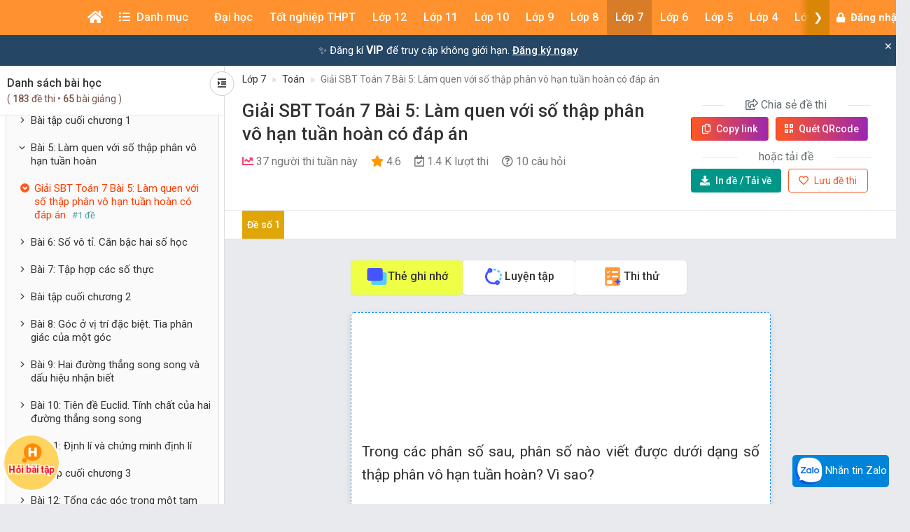

--- FILE ---
content_type: text/html; charset=UTF-8
request_url: https://khoahoc.vietjack.com/thi-online/giai-sbt-toan-7-bai-5-lam-quen-voi-so-thap-phan-vo-han-tuan-hoan-co-dap-an/91506
body_size: 42877
content:
<!DOCTYPE html>
<html lang="vi">

<head>
    <meta charset="UTF-8">
        <meta name="robots" content="index,follow">
        <link rel="canonical" href="https://khoahoc.vietjack.com/thi-online/giai-sbt-toan-7-bai-5-lam-quen-voi-so-thap-phan-vo-han-tuan-hoan-co-dap-an/91506"/>
    <meta http-equiv="X-UA-Compatible" content="IE=edge">
    <meta name='viewport' content='width=device-width, initial-scale=1.0, shrink-to-fit=no'>
    <meta name="csrf-token" content="pUyTBiGonL25w4IJbwLDhhPS72eN1yaaUd73JShz">
    <link rel="shortcut icon" type="image/png" href="https://khoahoc.vietjack.com/images/favicon.ico"/>
    <link href="https://fonts.googleapis.com/css?family=Roboto:300,400,500,700,900&display=swap" rel="stylesheet">
        <title>Giải SBT Toán 7 Bài 5: Làm quen với số thập phân vô hạn tuần hoàn có đáp án</title>
    <meta name="description" content="Đề thi kiểm tra môn toán lớp 7 - Giải SBT Toán 7 Bài 5: Làm quen với số thập phân vô hạn tuần hoàn có đáp án">
    <meta name="keyword" content="vietjack, khóa học, trắc nghiệm, đề thi - bài giảng online">
    <meta name="author" content="VietJack">
    <meta property="og:title" content="Giải SBT Toán 7 Bài 5: Làm quen với số thập phân vô hạn tuần hoàn có đáp án"/>
    <meta property="og:description" content="Đề thi kiểm tra môn toán lớp 7 - Giải SBT Toán 7 Bài 5: Làm quen với số thập phân vô hạn tuần hoàn có đáp án"/>
    <meta property="og:type" content="article"/>
    <meta property="og:image" content="https://video.vietjack.com/images/og_image_default.jpg"/>
    <meta property="og:site_name" content="khoahoc.vietjack.com"/>
    <meta property="og:url" content="https://khoahoc.vietjack.com/thi-online/giai-sbt-toan-7-bai-5-lam-quen-voi-so-thap-phan-vo-han-tuan-hoan-co-dap-an/91506" />
    <meta property="fb:app_id" content="185415292298335" />
    <meta name='dailymotion-domain-verification' content='dm0s0zj11wniusc2j' />
    <link rel="stylesheet" href="https://cdnjs.cloudflare.com/ajax/libs/font-awesome/5.11.2/css/all.min.css" />
    <link rel="stylesheet" href="https://maxcdn.bootstrapcdn.com/bootstrap/3.3.5/css/bootstrap.min.css">
    <link rel="stylesheet" href="https://cdnjs.cloudflare.com/ajax/libs/OwlCarousel2/2.3.4/assets/owl.carousel.min.css" />
    
    <link rel="stylesheet" href="https://khoahoc.vietjack.com/css/frontend/style.css?id=2fe84aa505f884d68537692c376abe1a" />
            <link rel="stylesheet" href="https://khoahoc.vietjack.com/css/frontend/exam-preview.css?id=6d0818ff1f1c1125bf321dcd34ec6514" />
        <script type="application/ld+json">
    {
        "@context": "https://schema.org",
        "@type": "AggregateRating",
        "ratingValue": "4.6",
        "ratingCount": "282",
        "itemReviewed": {
            "@type": "CreativeWorkSeries",
            "name": "Giải SBT Toán 7 Bài 5: Làm quen với số thập phân vô hạn tuần hoàn có đáp án"
        }
    }
    </script>
    <script type="application/ld+json">
    {
        "@context": "https://schema.org",
        "@type": "NewsArticle",
        "headline": "Giải SBT Toán 7 Bài 5: Làm quen với số thập phân vô hạn tuần hoàn có đáp án",
        "datePublished": "2025-07-07T16:22:30+0700",
        "dateModified": "2025-07-07T16:22:30+0700",
        "author": [{
            "@type": "Organization",
            "name": "khoahoc.vietjack.com",
            "url": "https://khoahoc.vietjack.com/"
        }]
    }
    </script>
    <script type="application/ld+json">
    {
        "@context": "https://schema.org",
        "@type": "BreadcrumbList",
        "itemListElement": [{
            "@type": "ListItem",
            "position": 1,
            "name": "Trang chủ",
            "item": "https://khoahoc.vietjack.com"
        }, {
            "@type": "ListItem",
            "position": 2,
            "name": "Lớp 7",
            "item": "https://khoahoc.vietjack.com/trac-nghiem/Lop-7?type=essay&amp;book=1"
        } , {
            "@type": "ListItem",
            "position": 3,
            "name": "Toán",
            "item": "https://khoahoc.vietjack.com/trac-nghiem/Lop-7/mon-Toan?type=essay&amp;book=1"
        }        ]
    }
    </script>
    <!-- Global site tag (gtag.js) - Google Analytics -->
    <script async src="https://www.googletagmanager.com/gtag/js?id=UA-65991607-2"></script>
    <script>
        window.dataLayer = window.dataLayer || [];

        function gtag() {
            dataLayer.push(arguments);
        }

        gtag('js', new Date());

        gtag('config', 'UA-65991607-2');
    </script>
    <!-- Google Tag Manager -->
    <script>(function(w,d,s,l,i){w[l]=w[l]||[];w[l].push({'gtm.start':
    new Date().getTime(),event:'gtm.js'});var f=d.getElementsByTagName(s)[0],
    j=d.createElement(s),dl=l!='dataLayer'?'&l='+l:'';j.async=true;j.src=
    'https://www.googletagmanager.com/gtm.js?id='+i+dl;f.parentNode.insertBefore(j,f);
    })(window,document,'script','dataLayer','GTM-WBZZP23T');</script>
    <!-- End Google Tag Manager -->
    <script async defer crossorigin="anonymous" src="https://connect.facebook.net/vi_VN/sdk.js#xfbml=1&version=v5.0&appId=185415292298335&autoLogAppEvents=1"></script>
        <!-- Meta Pixel Code -->
    <script>
    !function(f,b,e,v,n,t,s)
    {if(f.fbq)return;n=f.fbq=function(){n.callMethod?
    n.callMethod.apply(n,arguments):n.queue.push(arguments)};
    if(!f._fbq)f._fbq=n;n.push=n;n.loaded=!0;n.version='2.0';
    n.queue=[];t=b.createElement(e);t.async=!0;
    t.src=v;s=b.getElementsByTagName(e)[0];
    s.parentNode.insertBefore(t,s)}(window, document,'script',
    'https://connect.facebook.net/en_US/fbevents.js');
    fbq('init', '1294357072372102');
    fbq('track', 'PageView');
    </script>
    <noscript><img height="1" width="1" style="display:none"
    src="https://www.facebook.com/tr?id=1294357072372102&ev=PageView&noscript=1"
    /></noscript>
    <!-- End Meta Pixel Code -->
            <!-- Ads -->
    <script data-ad-client="ca-pub-4438672779115530" async src="https://pagead2.googlesyndication.com/pagead/js/adsbygoogle.js"></script>
    <!-- Geniee Wrapper Head Tag -->
    <script>
      window.gnshbrequest = window.gnshbrequest || {cmd:[]};
      window.gnshbrequest.cmd.push(function(){
        window.gnshbrequest.forceInternalRequest();
      });
    </script>
    <script async src="https://securepubads.g.doubleclick.net/tag/js/gpt.js"></script>
    <script async src="https://cpt.geniee.jp/hb/v1/117336/1480/wrapper.min.js"></script>
    <!-- /Geniee Wrapper Head Tag -->
                <script src="https://accounts.google.com/gsi/client" async defer></script>
    </head>
<body >
        <div id="g_id_onload"
        data-client_id="711443853754-5klpk690bm62e08k3ol0f76r9b0j46qv.apps.googleusercontent.com"
        data-context="signin"
        data-login_uri="https://khoahoc.vietjack.com/google-one-tap"
        data-_token="pUyTBiGonL25w4IJbwLDhhPS72eN1yaaUd73JShz"
        
        data-itp_support="true">
    </div>
            <!-- Google Tag Manager (noscript) -->
    <noscript><iframe src="https://www.googletagmanager.com/ns.html?id=GTM-WBZZP23T"
    height="0" width="0" style="display:none;visibility:hidden"></iframe></noscript>
    <!-- End Google Tag Manager (noscript) -->
    <!-- Load Facebook SDK for JavaScript -->
    <div id="fb-root"></div>
    <header id="header" class="tg-header tg-headervtwo">
        <div id="tg-navigationholder" class="tg-navigationarea">
        <div class="container">
                        <div class="shide vj-search-box" id="shide">
                <div class="search-hide">
                    <form style="margin:0px;" action="https://khoahoc.vietjack.com/search/query" role="search">
                        <input type="text" name="q" class="vj-search_input" placeholder="Tìm kiếm đề thi, câu hỏi..." value="" autocomplete="off" aria-label="Tìm kiếm">
                        <span class="remove"><i class="fa fa-times"></i></span>
                    </form>
                </div>
            </div>
            <div class="vj-search_results"></div>
                        <div class="tg-navigationholder">
                <nav id="tg-nav" class="tg-nav">
                    <div class="navbar-header">
                                                    <a href="/" class="m-logo">
                                <img src="https://video.vietjack.com/images/icon_vj_sm2.png" alt="khoahoc.vietjack.com">
                            </a>
                                                <button type="button" class="navbar-toggle collapsed" data-toggle="collapse" data-target="#tg-navigation" aria-expanded="false">
                            <span class="sr-only">Toggle navigation</span>
                            <span class="icon-bar"></span>
                            <span class="icon-bar"></span>
                            <span class="icon-bar"></span>
                        </button>
                    </div>
                    <div id="tg-navigation" class="collapse navbar-collapse">
                        <div id="scroll-menu" class="tg-navigation">
                            <div id="lscroll-menu" class="lscroll-menu_btn">
                                <span>❮</span>
                            </div>
                            <div id="rscroll-menu" class="rscroll-menu_btn">
                                <span>❯</span>
                            </div>
                            <ul>
                                <li style="position: relative;">
                                    <a class="menu-item-root" href="/" style="padding: 0 15px;"><i class="fas fa-home"></i></a>
                                    <span class="tg-close-navbar" data-toggle="collapse" data-target="#tg-navigation" aria-expanded="false"><i class="fas fa-times-circle"></i></span>
                                </li>
                                                                                                                                                                                                                                                                                <li class="menu-item-has-children" style="position: static;" menu-icon="">
                                                                                                    <span class="menu-item-root a-item"><span class="fas fa-list-ul mr-2"></span> Danh mục</span>
                                                                                                                                                <ul class="sub-menu">
                                                                                                            <li class="menu-item-has-children">
            <a class="a-item" href="https://khoahoc.vietjack.com/khoa-hoc">Khóa học</a>
        <ul class="sub-menu">
                    <li>
            <a class="a-item" href="https://khoahoc.vietjack.com/khoa-hoc/Lop-12">Lớp 12</a>
    </li>
                    <li>
            <a class="a-item" href="https://khoahoc.vietjack.com/khoa-hoc/Lop-11">Lớp 11</a>
    </li>
                    <li>
            <a class="a-item" href="https://khoahoc.vietjack.com/khoa-hoc/Lop-9">Lớp 9</a>
    </li>
                    <li>
            <a class="a-item" href="https://khoahoc.vietjack.com/khoa-hoc/Lop-8">Lớp 8</a>
    </li>
                    <li>
            <a class="a-item" href="https://khoahoc.vietjack.com/khoa-hoc/Lop-7">Lớp 7</a>
    </li>
                    <li>
            <a class="a-item" href="https://khoahoc.vietjack.com/khoa-hoc/Lop-6">Lớp 6</a>
    </li>
                    <li>
            <a class="a-item" href="https://khoahoc.vietjack.com/khoa-hoc/Lop-5">Lớp 5</a>
    </li>
                    <li>
            <a class="a-item" href="https://khoahoc.vietjack.com/khoa-hoc/Lop-4">Lớp 4</a>
    </li>
                    <li>
            <a class="a-item" href="https://khoahoc.vietjack.com/khoa-hoc/Lop-3">Lớp 3</a>
    </li>
                    <li>
            <a class="a-item" href="https://khoahoc.vietjack.com/khoa-hoc/Lop-2">Lớp 2</a>
    </li>
                    <li>
            <a class="a-item" href="https://khoahoc.vietjack.com/khoa-hoc/lop-1">Lớp 1</a>
    </li>
            </ul>
</li>
                                                                                                            <li>
            <a class="a-item" href="https://khoahoc.vietjack.com/trac-nghiem">Luyện thi Online</a>
    </li>
                                                                                                            <li>
            <a class="a-item" href="https://khoahoc.vietjack.com/thong-tin-tuyen-sinh">Thông tin tuyển sinh</a>
    </li>
                                                                                                            <li>
            <a class="a-item" href="https://khoahoc.vietjack.com/dap-an-de-thi">Đề thi cả nước</a>
    </li>
                                                                                                            <li>
            <a class="a-item" href="https://khoahoc.vietjack.com/diem-chuan">Điểm chuẩn Đại học</a>
    </li>
                                                                                                    </ul>
                                                                                            </li>
                                                                                                                                                                <li class="menu-item-has-children menu-item-has-mega-menu" menu-icon="TH">
                                                                                                    <span class="menu-item-root a-item">Đại học</span>
                                                                                                                                                <div class="mega-menu">
                                                    <div class="mega-container">
    <div class="mega-nav">
        <p class="mega-nav_title">Đại học :</p>
        <ul class="nav nav-pills" role="tablist">                    </ul>
    </div>
    <div class="tab-content tg-tabcontent">
                <div role="tabpanel" class="tab-pane active" id="menuTab-494">
                            <ul class="mega-text">
                                            <li>
                                                            <a href="https://khoahoc.vietjack.com/trac-nghiem/trac-nghiem-tong-hop/mon-dai-hoc/cac-mon-dai-cuong?type=test"><p class="fontR">Các môn Đại cương</p></a>
                                                    </li>
                                            <li>
                                                            <a href="https://khoahoc.vietjack.com/trac-nghiem/trac-nghiem-tong-hop/mon-dai-hoc?type=test"><p class="fontR">Xã hội nhân văn</p></a>
                                                    </li>
                                            <li>
                                                            <a href="https://khoahoc.vietjack.com/trac-nghiem/trac-nghiem-tong-hop/mon-dai-hoc/khoa-hoc-ky-thuat?type=test"><p class="fontR">Khoa học - Kỹ thuật</p></a>
                                                    </li>
                                            <li>
                                                            <a href="https://khoahoc.vietjack.com/trac-nghiem/trac-nghiem-tong-hop/mon-dai-hoc/ke-toan-kiem-toan?type=test"><p class="fontR">Kế toán - Kiểm toán</p></a>
                                                    </li>
                                            <li>
                                                            <a href="https://khoahoc.vietjack.com/trac-nghiem/trac-nghiem-tong-hop/mon-dai-hoc/tai-chinh-ngan-hang?type=test"><p class="fontR">Tài chính - Ngân hàng</p></a>
                                                    </li>
                                            <li>
                                                            <a href="https://khoahoc.vietjack.com/trac-nghiem/trac-nghiem-tong-hop/mon-dai-hoc/kinh-te-thuong-mai?type=test"><p class="fontR">Kinh tế - Thương mại</p></a>
                                                    </li>
                                            <li>
                                                            <a href="https://khoahoc.vietjack.com/trac-nghiem/trac-nghiem-tong-hop/mon-dai-hoc/quan-tri-marketing?type=test"><p class="fontR">Quản trị - Marketing</p></a>
                                                    </li>
                                            <li>
                                                            <a href="https://khoahoc.vietjack.com/trac-nghiem/trac-nghiem-tong-hop/mon-dai-hoc/luat?type=test"><p class="fontR">Luật</p></a>
                                                    </li>
                                            <li>
                                                            <a href="https://khoahoc.vietjack.com/trac-nghiem/trac-nghiem-tong-hop/mon-dai-hoc/y-hoc?type=test"><p class="fontR">Y học</p></a>
                                                    </li>
                                            <li>
                                                            <a href="https://khoahoc.vietjack.com/trac-nghiem/trac-nghiem-tong-hop/mon-dai-hoc/dai-hoc-bach-khoa-ha-noi?type=test"><p class="fontR">Đại học Bách khoa Hà Nội</p></a>
                                                    </li>
                                            <li>
                                                            <a href="https://khoahoc.vietjack.com/trac-nghiem/trac-nghiem-tong-hop/mon-dai-hoc/dai-hoc-su-pham?type=test"><p class="fontR">Đại học Sư phạm</p></a>
                                                    </li>
                                            <li>
                                                            <a href="https://khoahoc.vietjack.com/trac-nghiem/trac-nghiem-tong-hop/mon-dai-hoc/dai-hoc-ngoai-thuong?type=test"><p class="fontR">Đại học Ngoại thương</p></a>
                                                    </li>
                                            <li>
                                                            <a href="https://khoahoc.vietjack.com/trac-nghiem/trac-nghiem-tong-hop/mon-dai-hoc/dai-hoc-thuong-mai?type=test"><p class="fontR">Đại học Thương Mại</p></a>
                                                    </li>
                                            <li>
                                                            <a href="https://khoahoc.vietjack.com/trac-nghiem/trac-nghiem-tong-hop/mon-dai-hoc/dai-hoc-y-ha-noi?type=test"><p class="fontR">Đại học Y Hà Nội</p></a>
                                                    </li>
                                            <li>
                                                            <a href="https://khoahoc.vietjack.com/trac-nghiem/trac-nghiem-tong-hop/mon-dai-hoc/dai-hoc-kinh-te-quoc-dan?type=test"><p class="fontR">Đại học Kinh tế Quốc dân</p></a>
                                                    </li>
                                            <li>
                                                            <a href="https://khoahoc.vietjack.com/trac-nghiem/trac-nghiem-tong-hop/mon-dai-hoc/hoc-vien-ngan-hang?type=test"><p class="fontR">Học viện Ngân hàng</p></a>
                                                    </li>
                                            <li>
                                                            <a href="https://khoahoc.vietjack.com/trac-nghiem/trac-nghiem-tong-hop/mon-dai-hoc/dai-hoc-cong-nghe-dhqg-ha-noi?type=test"><p class="fontR">Đại học Công nghệ - ĐHQG Hà Nội</p></a>
                                                    </li>
                                            <li>
                                                            <a href="https://khoahoc.vietjack.com/trac-nghiem/trac-nghiem-tong-hop/mon-dai-hoc/dai-hoc-cong-nghiep?type=test"><p class="fontR">Đại học Công nghiệp</p></a>
                                                    </li>
                                            <li>
                                                            <a href="https://khoahoc.vietjack.com/trac-nghiem/trac-nghiem-tong-hop/mon-dai-hoc/hoc-vien-nong-nghiep?type=test"><p class="fontR">Học viện Nông nghiệp</p></a>
                                                    </li>
                                            <li>
                                                            <a href="https://khoahoc.vietjack.com/trac-nghiem/trac-nghiem-tong-hop/mon-dai-hoc/dai-hoc-cong-nghe-dhqg-ha-noi?type=test"><p class="fontR">Đại học Công nghệ</p></a>
                                                    </li>
                                            <li>
                                                            <a href="https://khoahoc.vietjack.com/trac-nghiem/trac-nghiem-tong-hop/mon-dai-hoc/hoc-vien-ki-thuat-quan-su?type=test"><p class="fontR">Học viện Kĩ thuật quân sự</p></a>
                                                    </li>
                                    </ul>
                    </div>
            </div>
</div>
                                                </div>
                                                                                            </li>
                                                                                                                                                                                                                                                                                                                                <li class="menu-item-has-children menu-item-has-mega-menu" menu-icon="T">
                                                                                                    <span class="menu-item-root a-item">Tốt nghiệp THPT</span>
                                                                                                                                                <div class="mega-menu">
                                                    <ul class="tg-themetabnav" role="tablist">
                                                                                                                <li role="presentation" class="active">
                                                            <a href="#tab-menu8" aria-controls="tab-menu8" role="tab" data-toggle="tab">Tốt nghiệp THPT</a>
                                                        </li>
                                                                                                                <li role="presentation" class="">
                                                            <a href="#tab-menu1" aria-controls="tab-menu1" role="tab" data-toggle="tab">Đánh giá năng lực</a>
                                                        </li>
                                                                                                                <li role="presentation" class="">
                                                            <a href="#tab-menu480" aria-controls="tab-menu480" role="tab" data-toggle="tab">Trắc nghiệm tổng hợp</a>
                                                        </li>
                                                                                                            </ul>
                                                    <div class="tab-content tg-themetabcontent">
                                                                                                                <div role="tabpanel" class="tab-pane active" id="tab-menu8">
                                                            <div class="mega-container">
    <div class="mega-nav">
        <p class="mega-nav_title">Tốt nghiệp THPT :</p>
        <ul class="nav nav-pills" role="tablist">                    </ul>
    </div>
    <div class="tab-content tg-tabcontent">
                <div role="tabpanel" class="tab-pane active" id="menuTab-9">
                            <div class="row row-flex">
                                        <div class="col-lg-3 col-md-4 col-xs-12">
                        <div class="gradebox w-100">
                            <a href="https://khoahoc.vietjack.com/trac-nghiem/tot-nghiep-thpt/mon-Toan?type=test">
                                                                <div class="gradebox-icon">
                                    <img
                                        src="https://khoahoc.vietjack.com/images/subjects/toan-hoc.png"
                                        alt=""
                                        loading="lazy"
                                        decoding="async"
                                        width="35"
                                        height="35"
                                    >
                                </div>
                                                                <div class="gradebox-des">
                                    <h3 class="mb-5">Toán</h3>
                                                                        <div class="gradebox-info">
                                        <p><i class="far fa-calendar-check"></i> 1299 đề thi</p>
                                    </div>
                                                                    </div>
                            </a>
                        </div>
                    </div>
                                        <div class="col-lg-3 col-md-4 col-xs-12">
                        <div class="gradebox w-100">
                            <a href="https://khoahoc.vietjack.com/trac-nghiem/tot-nghiep-thpt/mon-van?type=test">
                                                                <div class="gradebox-icon">
                                    <img
                                        src="https://khoahoc.vietjack.com/images/subjects/ngu-van.png"
                                        alt=""
                                        loading="lazy"
                                        decoding="async"
                                        width="35"
                                        height="35"
                                    >
                                </div>
                                                                <div class="gradebox-des">
                                    <h3 class="mb-5">Văn</h3>
                                                                        <div class="gradebox-info">
                                        <p><i class="far fa-calendar-check"></i> 637 đề thi</p>
                                    </div>
                                                                    </div>
                            </a>
                        </div>
                    </div>
                                        <div class="col-lg-3 col-md-4 col-xs-12">
                        <div class="gradebox w-100">
                            <a href="https://khoahoc.vietjack.com/trac-nghiem/tot-nghiep-thpt/mon-Vat-ly?type=test">
                                                                <div class="gradebox-icon">
                                    <img
                                        src="https://khoahoc.vietjack.com/images/subjects/vat-li.png"
                                        alt=""
                                        loading="lazy"
                                        decoding="async"
                                        width="35"
                                        height="35"
                                    >
                                </div>
                                                                <div class="gradebox-des">
                                    <h3 class="mb-5">Vật lý</h3>
                                                                        <div class="gradebox-info">
                                        <p><i class="far fa-calendar-check"></i> 1459 đề thi</p>
                                    </div>
                                                                    </div>
                            </a>
                        </div>
                    </div>
                                        <div class="col-lg-3 col-md-4 col-xs-12">
                        <div class="gradebox w-100">
                            <a href="https://khoahoc.vietjack.com/trac-nghiem/tot-nghiep-thpt/mon-Hoa-hoc?type=test">
                                                                <div class="gradebox-icon">
                                    <img
                                        src="https://khoahoc.vietjack.com/images/subjects/hoa-hoc.png"
                                        alt=""
                                        loading="lazy"
                                        decoding="async"
                                        width="35"
                                        height="35"
                                    >
                                </div>
                                                                <div class="gradebox-des">
                                    <h3 class="mb-5">Hóa học</h3>
                                                                        <div class="gradebox-info">
                                        <p><i class="far fa-calendar-check"></i> 1986 đề thi</p>
                                    </div>
                                                                    </div>
                            </a>
                        </div>
                    </div>
                                        <div class="col-lg-3 col-md-4 col-xs-12">
                        <div class="gradebox w-100">
                            <a href="https://khoahoc.vietjack.com/trac-nghiem/tot-nghiep-thpt/mon-Lich-su?type=test">
                                                                <div class="gradebox-icon">
                                    <img
                                        src="https://khoahoc.vietjack.com/images/subjects/lich-su.png"
                                        alt=""
                                        loading="lazy"
                                        decoding="async"
                                        width="35"
                                        height="35"
                                    >
                                </div>
                                                                <div class="gradebox-des">
                                    <h3 class="mb-5">Lịch sử</h3>
                                                                        <div class="gradebox-info">
                                        <p><i class="far fa-calendar-check"></i> 868 đề thi</p>
                                    </div>
                                                                    </div>
                            </a>
                        </div>
                    </div>
                                        <div class="col-lg-3 col-md-4 col-xs-12">
                        <div class="gradebox w-100">
                            <a href="https://khoahoc.vietjack.com/trac-nghiem/tot-nghiep-thpt/mon-Dia-ly?type=test">
                                                                <div class="gradebox-icon">
                                    <img
                                        src="https://khoahoc.vietjack.com/images/subjects/dia-ly.png"
                                        alt=""
                                        loading="lazy"
                                        decoding="async"
                                        width="35"
                                        height="35"
                                    >
                                </div>
                                                                <div class="gradebox-des">
                                    <h3 class="mb-5">Địa lý</h3>
                                                                        <div class="gradebox-info">
                                        <p><i class="far fa-calendar-check"></i> 828 đề thi</p>
                                    </div>
                                                                    </div>
                            </a>
                        </div>
                    </div>
                                        <div class="col-lg-3 col-md-4 col-xs-12">
                        <div class="gradebox w-100">
                            <a href="https://khoahoc.vietjack.com/trac-nghiem/tot-nghiep-thpt/mon-sinh-hoc?type=test">
                                                                <div class="gradebox-icon">
                                    <img
                                        src="https://khoahoc.vietjack.com/images/subjects/sinh-hoc.png"
                                        alt=""
                                        loading="lazy"
                                        decoding="async"
                                        width="35"
                                        height="35"
                                    >
                                </div>
                                                                <div class="gradebox-des">
                                    <h3 class="mb-5">Sinh học</h3>
                                                                        <div class="gradebox-info">
                                        <p><i class="far fa-calendar-check"></i> 1407 đề thi</p>
                                    </div>
                                                                    </div>
                            </a>
                        </div>
                    </div>
                                        <div class="col-lg-3 col-md-4 col-xs-12">
                        <div class="gradebox w-100">
                            <a href="https://khoahoc.vietjack.com/trac-nghiem/tot-nghiep-thpt/mon-cong-nghe?type=test">
                                                                <div class="gradebox-icon">
                                    <img
                                        src="https://khoahoc.vietjack.com/images/subjects/cong-nghe.png"
                                        alt=""
                                        loading="lazy"
                                        decoding="async"
                                        width="35"
                                        height="35"
                                    >
                                </div>
                                                                <div class="gradebox-des">
                                    <h3 class="mb-5">Công nghệ</h3>
                                                                        <div class="gradebox-info">
                                        <p><i class="far fa-calendar-check"></i> 14 đề thi</p>
                                    </div>
                                                                    </div>
                            </a>
                        </div>
                    </div>
                                        <div class="col-lg-3 col-md-4 col-xs-12">
                        <div class="gradebox w-100">
                            <a href="https://khoahoc.vietjack.com/trac-nghiem/tot-nghiep-thpt/mon-tin-hoc?type=test">
                                                                <div class="gradebox-icon">
                                    <img
                                        src="https://khoahoc.vietjack.com/images/subjects/tin-hoc.png"
                                        alt=""
                                        loading="lazy"
                                        decoding="async"
                                        width="35"
                                        height="35"
                                    >
                                </div>
                                                                <div class="gradebox-des">
                                    <h3 class="mb-5">Tin học</h3>
                                                                        <div class="gradebox-info">
                                        <p><i class="far fa-calendar-check"></i> 21 đề thi</p>
                                    </div>
                                                                    </div>
                            </a>
                        </div>
                    </div>
                                        <div class="col-lg-3 col-md-4 col-xs-12">
                        <div class="gradebox w-100">
                            <a href="https://khoahoc.vietjack.com/trac-nghiem/tot-nghiep-thpt/mon-tieng-anh?type=test">
                                                                <div class="gradebox-icon">
                                    <img
                                        src="https://khoahoc.vietjack.com/images/subjects/tieng-anh.png"
                                        alt=""
                                        loading="lazy"
                                        decoding="async"
                                        width="35"
                                        height="35"
                                    >
                                </div>
                                                                <div class="gradebox-des">
                                    <h3 class="mb-5">Tiếng Anh</h3>
                                                                        <div class="gradebox-info">
                                        <p><i class="far fa-calendar-check"></i> 1721 đề thi</p>
                                    </div>
                                                                    </div>
                            </a>
                        </div>
                    </div>
                                        <div class="col-lg-3 col-md-4 col-xs-12">
                        <div class="gradebox w-100">
                            <a href="https://khoahoc.vietjack.com/trac-nghiem/tot-nghiep-thpt/mon-giao-duc-kinh-te-va-phap-luat?type=test">
                                                                <div class="gradebox-icon">
                                    <img
                                        src="https://khoahoc.vietjack.com/images/subjects/phapluat.svg"
                                        alt=""
                                        loading="lazy"
                                        decoding="async"
                                        width="35"
                                        height="35"
                                    >
                                </div>
                                                                <div class="gradebox-des">
                                    <h3 class="mb-5">Giáo dục Kinh tế và Pháp luật</h3>
                                                                        <div class="gradebox-info">
                                        <p><i class="far fa-calendar-check"></i> 105 đề thi</p>
                                    </div>
                                                                    </div>
                            </a>
                        </div>
                    </div>
                                    </div>
                    </div>
            </div>
</div>
                                                        </div>
                                                                                                                <div role="tabpanel" class="tab-pane " id="tab-menu1">
                                                            <div class="mega-container">
    <div class="mega-nav">
        <p class="mega-nav_title">Đánh giá năng lực :</p>
        <ul class="nav nav-pills" role="tablist">                    </ul>
    </div>
    <div class="tab-content tg-tabcontent">
                <div role="tabpanel" class="tab-pane active" id="menuTab-2">
                            <div class="row row-flex">
                                        <div class="col-lg-3 col-md-4 col-xs-12">
                        <div class="gradebox w-100">
                            <a href="https://khoahoc.vietjack.com/trac-nghiem/danh-gia-nang-luc/mon-dhqg-ho-chi-minh?type=test">
                                                                <div class="gradebox-icon">
                                    <img
                                        src="https://khoahoc.vietjack.com/images/subjects/dhqghcm.png"
                                        alt=""
                                        loading="lazy"
                                        decoding="async"
                                        width="35"
                                        height="35"
                                    >
                                </div>
                                                                <div class="gradebox-des">
                                    <h3 class="mb-5">ĐHQG Hồ Chí Minh</h3>
                                                                        <div class="gradebox-info">
                                        <p><i class="far fa-calendar-check"></i> 328 đề thi</p>
                                    </div>
                                                                    </div>
                            </a>
                        </div>
                    </div>
                                        <div class="col-lg-3 col-md-4 col-xs-12">
                        <div class="gradebox w-100">
                            <a href="https://khoahoc.vietjack.com/trac-nghiem/danh-gia-nang-luc/mon-dh-bach-khoa?type=test">
                                                                <div class="gradebox-icon">
                                    <img
                                        src="https://khoahoc.vietjack.com/images/subjects/dbbk.png"
                                        alt=""
                                        loading="lazy"
                                        decoding="async"
                                        width="35"
                                        height="35"
                                    >
                                </div>
                                                                <div class="gradebox-des">
                                    <h3 class="mb-5">ĐH Bách Khoa</h3>
                                                                        <div class="gradebox-info">
                                        <p><i class="far fa-calendar-check"></i> 342 đề thi</p>
                                    </div>
                                                                    </div>
                            </a>
                        </div>
                    </div>
                                        <div class="col-lg-3 col-md-4 col-xs-12">
                        <div class="gradebox w-100">
                            <a href="https://khoahoc.vietjack.com/trac-nghiem/danh-gia-nang-luc/mon-dhqg-ha-noi?type=test">
                                                                <div class="gradebox-icon">
                                    <img
                                        src="https://khoahoc.vietjack.com/images/subjects/dhgqhn.png"
                                        alt=""
                                        loading="lazy"
                                        decoding="async"
                                        width="35"
                                        height="35"
                                    >
                                </div>
                                                                <div class="gradebox-des">
                                    <h3 class="mb-5">ĐHQG Hà Nội</h3>
                                                                        <div class="gradebox-info">
                                        <p><i class="far fa-calendar-check"></i> 361 đề thi</p>
                                    </div>
                                                                    </div>
                            </a>
                        </div>
                    </div>
                                        <div class="col-lg-3 col-md-4 col-xs-12">
                        <div class="gradebox w-100">
                            <a href="https://khoahoc.vietjack.com/trac-nghiem/danh-gia-nang-luc/mon-bo-cong-an?type=test">
                                                                <div class="gradebox-icon">
                                    <img
                                        src="https://khoahoc.vietjack.com/images/subjects/an-ninh.jpeg"
                                        alt=""
                                        loading="lazy"
                                        decoding="async"
                                        width="35"
                                        height="35"
                                    >
                                </div>
                                                                <div class="gradebox-des">
                                    <h3 class="mb-5">Bộ Công an</h3>
                                                                        <div class="gradebox-info">
                                        <p><i class="far fa-calendar-check"></i> 3 đề thi</p>
                                    </div>
                                                                    </div>
                            </a>
                        </div>
                    </div>
                                        <div class="col-lg-3 col-md-4 col-xs-12">
                        <div class="gradebox w-100">
                            <a href="https://khoahoc.vietjack.com/trac-nghiem/danh-gia-nang-luc/mon-dhsp-ha-noi?type=test">
                                                                <div class="gradebox-icon">
                                    <img
                                        src="https://khoahoc.vietjack.com/images/subjects/dhsp-ha-noi.jpg"
                                        alt=""
                                        loading="lazy"
                                        decoding="async"
                                        width="35"
                                        height="35"
                                    >
                                </div>
                                                                <div class="gradebox-des">
                                    <h3 class="mb-5">ĐHSP Hà Nội</h3>
                                                                        <div class="gradebox-info">
                                        <p><i class="far fa-calendar-check"></i> 16 đề thi</p>
                                    </div>
                                                                    </div>
                            </a>
                        </div>
                    </div>
                                    </div>
                    </div>
            </div>
</div>
                                                        </div>
                                                                                                                <div role="tabpanel" class="tab-pane " id="tab-menu480">
                                                            <div class="mega-container">
    <div class="mega-nav">
        <p class="mega-nav_title">Trắc nghiệm tổng hợp :</p>
        <ul class="nav nav-pills" role="tablist">                    </ul>
    </div>
    <div class="tab-content tg-tabcontent">
                <div role="tabpanel" class="tab-pane active" id="menuTab-481">
                            <div class="row row-flex">
                                        <div class="col-lg-3 col-md-4 col-xs-12">
                        <div class="gradebox w-100">
                            <a href="https://khoahoc.vietjack.com/trac-nghiem/trac-nghiem-tong-hop/mon-bang-lai-xe?type=test">
                                                                <div class="gradebox-icon">
                                    <img
                                        src="https://khoahoc.vietjack.com/images/subjects/laixe-a1.jpg"
                                        alt=""
                                        loading="lazy"
                                        decoding="async"
                                        width="35"
                                        height="35"
                                    >
                                </div>
                                                                <div class="gradebox-des">
                                    <h3 class="mb-5">Bằng lái xe</h3>
                                                                        <div class="gradebox-info">
                                        <p><i class="far fa-calendar-check"></i> 151 đề thi</p>
                                    </div>
                                                                    </div>
                            </a>
                        </div>
                    </div>
                                        <div class="col-lg-3 col-md-4 col-xs-12">
                        <div class="gradebox w-100">
                            <a href="https://khoahoc.vietjack.com/trac-nghiem/trac-nghiem-tong-hop/mon-english-test?type=test">
                                                                <div class="gradebox-icon">
                                    <img
                                        src="https://khoahoc.vietjack.com/images/subjects/tieng-anh.png"
                                        alt=""
                                        loading="lazy"
                                        decoding="async"
                                        width="35"
                                        height="35"
                                    >
                                </div>
                                                                <div class="gradebox-des">
                                    <h3 class="mb-5">English Test</h3>
                                                                        <div class="gradebox-info">
                                        <p><i class="far fa-calendar-check"></i> 355 đề thi</p>
                                    </div>
                                                                    </div>
                            </a>
                        </div>
                    </div>
                                        <div class="col-lg-3 col-md-4 col-xs-12">
                        <div class="gradebox w-100">
                            <a href="https://khoahoc.vietjack.com/trac-nghiem/trac-nghiem-tong-hop/mon-it-test?type=test">
                                                                <div class="gradebox-icon">
                                    <img
                                        src="https://khoahoc.vietjack.com/images/subjects/tin-hoc.png"
                                        alt=""
                                        loading="lazy"
                                        decoding="async"
                                        width="35"
                                        height="35"
                                    >
                                </div>
                                                                <div class="gradebox-des">
                                    <h3 class="mb-5">IT Test</h3>
                                                                        <div class="gradebox-info">
                                        <p><i class="far fa-calendar-check"></i> 315 đề thi</p>
                                    </div>
                                                                    </div>
                            </a>
                        </div>
                    </div>
                                        <div class="col-lg-3 col-md-4 col-xs-12">
                        <div class="gradebox w-100">
                            <a href="https://khoahoc.vietjack.com/trac-nghiem/trac-nghiem-tong-hop/mon-dai-hoc?type=test">
                                                                <div class="gradebox-icon">
                                    <img
                                        src="https://khoahoc.vietjack.com/images/subjects/student.svg"
                                        alt=""
                                        loading="lazy"
                                        decoding="async"
                                        width="35"
                                        height="35"
                                    >
                                </div>
                                                                <div class="gradebox-des">
                                    <h3 class="mb-5">Đại học</h3>
                                                                        <div class="gradebox-info">
                                        <p><i class="far fa-calendar-check"></i> 7407 đề thi</p>
                                    </div>
                                                                    </div>
                            </a>
                        </div>
                    </div>
                                        <div class="col-lg-3 col-md-4 col-xs-12">
                        <div class="gradebox w-100">
                            <a href="https://khoahoc.vietjack.com/trac-nghiem/trac-nghiem-tong-hop/mon-vien-chuc?type=test">
                                                                <div class="gradebox-icon">
                                    <img
                                        src="https://khoahoc.vietjack.com/images/subjects/student.svg"
                                        alt=""
                                        loading="lazy"
                                        decoding="async"
                                        width="35"
                                        height="35"
                                    >
                                </div>
                                                                <div class="gradebox-des">
                                    <h3 class="mb-5">Viên chức</h3>
                                                                        <div class="gradebox-info">
                                        <p><i class="far fa-calendar-check"></i> 21 đề thi</p>
                                    </div>
                                                                    </div>
                            </a>
                        </div>
                    </div>
                                    </div>
                    </div>
            </div>
</div>
                                                        </div>
                                                                                                            </div>
                                                </div>
                                                                                            </li>
                                                                                                                                                                                                                                                                                                                                <li class="menu-item-has-children menu-item-has-mega-menu" menu-icon="12">
                                                                                                    <span class="menu-item-root a-item">Lớp 12</span>
                                                                                                                                                <div class="mega-menu">
                                                    <div class="mega-container">
    <div class="mega-nav">
        <p class="mega-nav_title">Lớp 12 :</p>
        <ul class="nav nav-pills" role="tablist">                            <li role="presentation" class="active">
                    <a href="#menuTab-23"
                        aria-controls="menuTab-23"
                        role="tab"
                        data-toggle="tab"
                    ><strong>Kết nối tri thức</strong></a>
                </li>
                                                <li role="presentation" class="">
                    <a href="#menuTab-34"
                        aria-controls="menuTab-34"
                        role="tab"
                        data-toggle="tab"
                    ><strong>Cánh diều</strong></a>
                </li>
                                                <li role="presentation" class="">
                    <a href="#menuTab-45"
                        aria-controls="menuTab-45"
                        role="tab"
                        data-toggle="tab"
                    ><strong>Chân trời sáng tạo</strong></a>
                </li>
                                                <li role="presentation" class="">
                    <a href="#menuTab-55"
                        aria-controls="menuTab-55"
                        role="tab"
                        data-toggle="tab"
                    ><strong>Chương trình Tiếng Anh</strong></a>
                </li>
                    </ul>
    </div>
    <div class="tab-content tg-tabcontent">
                <div role="tabpanel" class="tab-pane active" id="menuTab-23">
                            <div class="row row-flex">
                                        <div class="col-lg-3 col-md-4 col-xs-12">
                        <div class="gradebox w-100">
                            <a href="https://khoahoc.vietjack.com/trac-nghiem/Lop-12/mon-Toan?type=test&amp;book=1">
                                                                <div class="gradebox-icon">
                                    <img
                                        src="https://khoahoc.vietjack.com/images/subjects/toan-hoc.png"
                                        alt=""
                                        loading="lazy"
                                        decoding="async"
                                        width="35"
                                        height="35"
                                    >
                                </div>
                                                                <div class="gradebox-des">
                                    <h3 class="mb-5">Toán</h3>
                                                                        <div class="gradebox-info">
                                        <p><i class="far fa-calendar-check"></i> 130 đề thi • 106 bài giảng</p>
                                    </div>
                                                                    </div>
                            </a>
                        </div>
                    </div>
                                        <div class="col-lg-3 col-md-4 col-xs-12">
                        <div class="gradebox w-100">
                            <a href="https://khoahoc.vietjack.com/trac-nghiem/Lop-12/mon-Vat-ly?type=test&amp;book=1">
                                                                <div class="gradebox-icon">
                                    <img
                                        src="https://khoahoc.vietjack.com/images/subjects/vat-li.png"
                                        alt=""
                                        loading="lazy"
                                        decoding="async"
                                        width="35"
                                        height="35"
                                    >
                                </div>
                                                                <div class="gradebox-des">
                                    <h3 class="mb-5">Vật lý</h3>
                                                                        <div class="gradebox-info">
                                        <p><i class="far fa-calendar-check"></i> 69 đề thi • 15 bài giảng</p>
                                    </div>
                                                                    </div>
                            </a>
                        </div>
                    </div>
                                        <div class="col-lg-3 col-md-4 col-xs-12">
                        <div class="gradebox w-100">
                            <a href="https://khoahoc.vietjack.com/trac-nghiem/Lop-12/mon-Hoa-hoc?type=test&amp;book=1">
                                                                <div class="gradebox-icon">
                                    <img
                                        src="https://khoahoc.vietjack.com/images/subjects/hoa-hoc.png"
                                        alt=""
                                        loading="lazy"
                                        decoding="async"
                                        width="35"
                                        height="35"
                                    >
                                </div>
                                                                <div class="gradebox-des">
                                    <h3 class="mb-5">Hóa học</h3>
                                                                        <div class="gradebox-info">
                                        <p><i class="far fa-calendar-check"></i> 44 đề thi • 25 bài giảng</p>
                                    </div>
                                                                    </div>
                            </a>
                        </div>
                    </div>
                                        <div class="col-lg-3 col-md-4 col-xs-12">
                        <div class="gradebox w-100">
                            <a href="https://khoahoc.vietjack.com/trac-nghiem/Lop-12/mon-sinh-hoc?type=test&amp;book=1">
                                                                <div class="gradebox-icon">
                                    <img
                                        src="https://khoahoc.vietjack.com/images/subjects/sinh-hoc.png"
                                        alt=""
                                        loading="lazy"
                                        decoding="async"
                                        width="35"
                                        height="35"
                                    >
                                </div>
                                                                <div class="gradebox-des">
                                    <h3 class="mb-5">Sinh học</h3>
                                                                        <div class="gradebox-info">
                                        <p><i class="far fa-calendar-check"></i> 18 đề thi</p>
                                    </div>
                                                                    </div>
                            </a>
                        </div>
                    </div>
                                        <div class="col-lg-3 col-md-4 col-xs-12">
                        <div class="gradebox w-100">
                            <a href="https://khoahoc.vietjack.com/trac-nghiem/Lop-12/mon-van?type=test&amp;book=1">
                                                                <div class="gradebox-icon">
                                    <img
                                        src="https://khoahoc.vietjack.com/images/subjects/ngu-van.png"
                                        alt=""
                                        loading="lazy"
                                        decoding="async"
                                        width="35"
                                        height="35"
                                    >
                                </div>
                                                                <div class="gradebox-des">
                                    <h3 class="mb-5">Văn</h3>
                                                                        <div class="gradebox-info">
                                        <p><i class="far fa-calendar-check"></i> 133 đề thi • 26 bài giảng</p>
                                    </div>
                                                                    </div>
                            </a>
                        </div>
                    </div>
                                        <div class="col-lg-3 col-md-4 col-xs-12">
                        <div class="gradebox w-100">
                            <a href="https://khoahoc.vietjack.com/trac-nghiem/Lop-12/mon-Lich-su?type=test&amp;book=1">
                                                                <div class="gradebox-icon">
                                    <img
                                        src="https://khoahoc.vietjack.com/images/subjects/lich-su.png"
                                        alt=""
                                        loading="lazy"
                                        decoding="async"
                                        width="35"
                                        height="35"
                                    >
                                </div>
                                                                <div class="gradebox-des">
                                    <h3 class="mb-5">Lịch sử</h3>
                                                                        <div class="gradebox-info">
                                        <p><i class="far fa-calendar-check"></i> 38 đề thi • 7 bài giảng</p>
                                    </div>
                                                                    </div>
                            </a>
                        </div>
                    </div>
                                        <div class="col-lg-3 col-md-4 col-xs-12">
                        <div class="gradebox w-100">
                            <a href="https://khoahoc.vietjack.com/trac-nghiem/Lop-12/mon-Dia-ly?type=test&amp;book=1">
                                                                <div class="gradebox-icon">
                                    <img
                                        src="https://khoahoc.vietjack.com/images/subjects/dia-ly.png"
                                        alt=""
                                        loading="lazy"
                                        decoding="async"
                                        width="35"
                                        height="35"
                                    >
                                </div>
                                                                <div class="gradebox-des">
                                    <h3 class="mb-5">Địa lý</h3>
                                                                        <div class="gradebox-info">
                                        <p><i class="far fa-calendar-check"></i> 45 đề thi • 26 bài giảng</p>
                                    </div>
                                                                    </div>
                            </a>
                        </div>
                    </div>
                                        <div class="col-lg-3 col-md-4 col-xs-12">
                        <div class="gradebox w-100">
                            <a href="https://khoahoc.vietjack.com/trac-nghiem/Lop-12/mon-giao-duc-kinh-te-va-phap-luat?type=test&amp;book=1">
                                                                <div class="gradebox-icon">
                                    <img
                                        src="https://khoahoc.vietjack.com/images/subjects/phapluat.svg"
                                        alt=""
                                        loading="lazy"
                                        decoding="async"
                                        width="35"
                                        height="35"
                                    >
                                </div>
                                                                <div class="gradebox-des">
                                    <h3 class="mb-5">Giáo dục Kinh tế và Pháp luật</h3>
                                                                        <div class="gradebox-info">
                                        <p><i class="far fa-calendar-check"></i> 39 đề thi</p>
                                    </div>
                                                                    </div>
                            </a>
                        </div>
                    </div>
                                        <div class="col-lg-3 col-md-4 col-xs-12">
                        <div class="gradebox w-100">
                            <a href="https://khoahoc.vietjack.com/trac-nghiem/Lop-12/mon-cong-nghe?type=test&amp;book=1">
                                                                <div class="gradebox-icon">
                                    <img
                                        src="https://khoahoc.vietjack.com/images/subjects/cong-nghe.png"
                                        alt=""
                                        loading="lazy"
                                        decoding="async"
                                        width="35"
                                        height="35"
                                    >
                                </div>
                                                                <div class="gradebox-des">
                                    <h3 class="mb-5">Công nghệ</h3>
                                                                        <div class="gradebox-info">
                                        <p><i class="far fa-calendar-check"></i> 37 đề thi</p>
                                    </div>
                                                                    </div>
                            </a>
                        </div>
                    </div>
                                        <div class="col-lg-3 col-md-4 col-xs-12">
                        <div class="gradebox w-100">
                            <a href="https://khoahoc.vietjack.com/trac-nghiem/Lop-12/mon-tin-hoc?type=test&amp;book=1">
                                                                <div class="gradebox-icon">
                                    <img
                                        src="https://khoahoc.vietjack.com/images/subjects/tin-hoc.png"
                                        alt=""
                                        loading="lazy"
                                        decoding="async"
                                        width="35"
                                        height="35"
                                    >
                                </div>
                                                                <div class="gradebox-des">
                                    <h3 class="mb-5">Tin học</h3>
                                                                        <div class="gradebox-info">
                                        <p><i class="far fa-calendar-check"></i> 47 đề thi</p>
                                    </div>
                                                                    </div>
                            </a>
                        </div>
                    </div>
                                    </div>
                    </div>
                <div role="tabpanel" class="tab-pane " id="menuTab-34">
                            <div class="row row-flex">
                                        <div class="col-lg-3 col-md-4 col-xs-12">
                        <div class="gradebox w-100">
                            <a href="https://khoahoc.vietjack.com/trac-nghiem/Lop-12/mon-Toan?type=test&amp;book=2">
                                                                <div class="gradebox-icon">
                                    <img
                                        src="https://khoahoc.vietjack.com/images/subjects/toan-hoc.png"
                                        alt=""
                                        loading="lazy"
                                        decoding="async"
                                        width="35"
                                        height="35"
                                    >
                                </div>
                                                                <div class="gradebox-des">
                                    <h3 class="mb-5">Toán</h3>
                                                                        <div class="gradebox-info">
                                        <p><i class="far fa-calendar-check"></i> 53 đề thi • 20 bài giảng</p>
                                    </div>
                                                                    </div>
                            </a>
                        </div>
                    </div>
                                        <div class="col-lg-3 col-md-4 col-xs-12">
                        <div class="gradebox w-100">
                            <a href="https://khoahoc.vietjack.com/trac-nghiem/Lop-12/mon-Vat-ly?type=test&amp;book=2">
                                                                <div class="gradebox-icon">
                                    <img
                                        src="https://khoahoc.vietjack.com/images/subjects/vat-li.png"
                                        alt=""
                                        loading="lazy"
                                        decoding="async"
                                        width="35"
                                        height="35"
                                    >
                                </div>
                                                                <div class="gradebox-des">
                                    <h3 class="mb-5">Vật lý</h3>
                                                                        <div class="gradebox-info">
                                        <p><i class="far fa-calendar-check"></i> 69 đề thi</p>
                                    </div>
                                                                    </div>
                            </a>
                        </div>
                    </div>
                                        <div class="col-lg-3 col-md-4 col-xs-12">
                        <div class="gradebox w-100">
                            <a href="https://khoahoc.vietjack.com/trac-nghiem/Lop-12/mon-Hoa-hoc?type=test&amp;book=2">
                                                                <div class="gradebox-icon">
                                    <img
                                        src="https://khoahoc.vietjack.com/images/subjects/hoa-hoc.png"
                                        alt=""
                                        loading="lazy"
                                        decoding="async"
                                        width="35"
                                        height="35"
                                    >
                                </div>
                                                                <div class="gradebox-des">
                                    <h3 class="mb-5">Hóa học</h3>
                                                                        <div class="gradebox-info">
                                        <p><i class="far fa-calendar-check"></i> 60 đề thi</p>
                                    </div>
                                                                    </div>
                            </a>
                        </div>
                    </div>
                                        <div class="col-lg-3 col-md-4 col-xs-12">
                        <div class="gradebox w-100">
                            <a href="https://khoahoc.vietjack.com/trac-nghiem/Lop-12/mon-sinh-hoc?type=test&amp;book=2">
                                                                <div class="gradebox-icon">
                                    <img
                                        src="https://khoahoc.vietjack.com/images/subjects/sinh-hoc.png"
                                        alt=""
                                        loading="lazy"
                                        decoding="async"
                                        width="35"
                                        height="35"
                                    >
                                </div>
                                                                <div class="gradebox-des">
                                    <h3 class="mb-5">Sinh học</h3>
                                                                        <div class="gradebox-info">
                                        <p><i class="far fa-calendar-check"></i> 17 đề thi</p>
                                    </div>
                                                                    </div>
                            </a>
                        </div>
                    </div>
                                        <div class="col-lg-3 col-md-4 col-xs-12">
                        <div class="gradebox w-100">
                            <a href="https://khoahoc.vietjack.com/trac-nghiem/Lop-12/mon-van?type=test&amp;book=2">
                                                                <div class="gradebox-icon">
                                    <img
                                        src="https://khoahoc.vietjack.com/images/subjects/ngu-van.png"
                                        alt=""
                                        loading="lazy"
                                        decoding="async"
                                        width="35"
                                        height="35"
                                    >
                                </div>
                                                                <div class="gradebox-des">
                                    <h3 class="mb-5">Văn</h3>
                                                                        <div class="gradebox-info">
                                        <p><i class="far fa-calendar-check"></i> 135 đề thi • 30 bài giảng</p>
                                    </div>
                                                                    </div>
                            </a>
                        </div>
                    </div>
                                        <div class="col-lg-3 col-md-4 col-xs-12">
                        <div class="gradebox w-100">
                            <a href="https://khoahoc.vietjack.com/trac-nghiem/Lop-12/mon-Lich-su?type=test&amp;book=2">
                                                                <div class="gradebox-icon">
                                    <img
                                        src="https://khoahoc.vietjack.com/images/subjects/lich-su.png"
                                        alt=""
                                        loading="lazy"
                                        decoding="async"
                                        width="35"
                                        height="35"
                                    >
                                </div>
                                                                <div class="gradebox-des">
                                    <h3 class="mb-5">Lịch sử</h3>
                                                                        <div class="gradebox-info">
                                        <p><i class="far fa-calendar-check"></i> 60 đề thi • 13 bài giảng</p>
                                    </div>
                                                                    </div>
                            </a>
                        </div>
                    </div>
                                        <div class="col-lg-3 col-md-4 col-xs-12">
                        <div class="gradebox w-100">
                            <a href="https://khoahoc.vietjack.com/trac-nghiem/Lop-12/mon-Dia-ly?type=test&amp;book=2">
                                                                <div class="gradebox-icon">
                                    <img
                                        src="https://khoahoc.vietjack.com/images/subjects/dia-ly.png"
                                        alt=""
                                        loading="lazy"
                                        decoding="async"
                                        width="35"
                                        height="35"
                                    >
                                </div>
                                                                <div class="gradebox-des">
                                    <h3 class="mb-5">Địa lý</h3>
                                                                        <div class="gradebox-info">
                                        <p><i class="far fa-calendar-check"></i> 51 đề thi • 22 bài giảng</p>
                                    </div>
                                                                    </div>
                            </a>
                        </div>
                    </div>
                                        <div class="col-lg-3 col-md-4 col-xs-12">
                        <div class="gradebox w-100">
                            <a href="https://khoahoc.vietjack.com/trac-nghiem/Lop-12/mon-giao-duc-kinh-te-va-phap-luat?type=test&amp;book=2">
                                                                <div class="gradebox-icon">
                                    <img
                                        src="https://khoahoc.vietjack.com/images/subjects/phapluat.svg"
                                        alt=""
                                        loading="lazy"
                                        decoding="async"
                                        width="35"
                                        height="35"
                                    >
                                </div>
                                                                <div class="gradebox-des">
                                    <h3 class="mb-5">Giáo dục Kinh tế và Pháp luật</h3>
                                                                        <div class="gradebox-info">
                                        <p><i class="far fa-calendar-check"></i> 66 đề thi</p>
                                    </div>
                                                                    </div>
                            </a>
                        </div>
                    </div>
                                        <div class="col-lg-3 col-md-4 col-xs-12">
                        <div class="gradebox w-100">
                            <a href="https://khoahoc.vietjack.com/trac-nghiem/Lop-12/mon-cong-nghe?type=test&amp;book=2">
                                                                <div class="gradebox-icon">
                                    <img
                                        src="https://khoahoc.vietjack.com/images/subjects/cong-nghe.png"
                                        alt=""
                                        loading="lazy"
                                        decoding="async"
                                        width="35"
                                        height="35"
                                    >
                                </div>
                                                                <div class="gradebox-des">
                                    <h3 class="mb-5">Công nghệ</h3>
                                                                        <div class="gradebox-info">
                                        <p><i class="far fa-calendar-check"></i> 81 đề thi</p>
                                    </div>
                                                                    </div>
                            </a>
                        </div>
                    </div>
                                        <div class="col-lg-3 col-md-4 col-xs-12">
                        <div class="gradebox w-100">
                            <a href="https://khoahoc.vietjack.com/trac-nghiem/Lop-12/mon-tin-hoc?type=test&amp;book=2">
                                                                <div class="gradebox-icon">
                                    <img
                                        src="https://khoahoc.vietjack.com/images/subjects/tin-hoc.png"
                                        alt=""
                                        loading="lazy"
                                        decoding="async"
                                        width="35"
                                        height="35"
                                    >
                                </div>
                                                                <div class="gradebox-des">
                                    <h3 class="mb-5">Tin học</h3>
                                                                        <div class="gradebox-info">
                                        <p><i class="far fa-calendar-check"></i> 56 đề thi</p>
                                    </div>
                                                                    </div>
                            </a>
                        </div>
                    </div>
                                    </div>
                    </div>
                <div role="tabpanel" class="tab-pane " id="menuTab-45">
                            <div class="row row-flex">
                                        <div class="col-lg-3 col-md-4 col-xs-12">
                        <div class="gradebox w-100">
                            <a href="https://khoahoc.vietjack.com/trac-nghiem/Lop-12/mon-Toan?type=test&amp;book=3">
                                                                <div class="gradebox-icon">
                                    <img
                                        src="https://khoahoc.vietjack.com/images/subjects/toan-hoc.png"
                                        alt=""
                                        loading="lazy"
                                        decoding="async"
                                        width="35"
                                        height="35"
                                    >
                                </div>
                                                                <div class="gradebox-des">
                                    <h3 class="mb-5">Toán</h3>
                                                                        <div class="gradebox-info">
                                        <p><i class="far fa-calendar-check"></i> 113 đề thi • 17 bài giảng</p>
                                    </div>
                                                                    </div>
                            </a>
                        </div>
                    </div>
                                        <div class="col-lg-3 col-md-4 col-xs-12">
                        <div class="gradebox w-100">
                            <a href="https://khoahoc.vietjack.com/trac-nghiem/Lop-12/mon-Vat-ly?type=test&amp;book=3">
                                                                <div class="gradebox-icon">
                                    <img
                                        src="https://khoahoc.vietjack.com/images/subjects/vat-li.png"
                                        alt=""
                                        loading="lazy"
                                        decoding="async"
                                        width="35"
                                        height="35"
                                    >
                                </div>
                                                                <div class="gradebox-des">
                                    <h3 class="mb-5">Vật lý</h3>
                                                                        <div class="gradebox-info">
                                        <p><i class="far fa-calendar-check"></i> 28 đề thi</p>
                                    </div>
                                                                    </div>
                            </a>
                        </div>
                    </div>
                                        <div class="col-lg-3 col-md-4 col-xs-12">
                        <div class="gradebox w-100">
                            <a href="https://khoahoc.vietjack.com/trac-nghiem/Lop-12/mon-Hoa-hoc?type=test&amp;book=3">
                                                                <div class="gradebox-icon">
                                    <img
                                        src="https://khoahoc.vietjack.com/images/subjects/hoa-hoc.png"
                                        alt=""
                                        loading="lazy"
                                        decoding="async"
                                        width="35"
                                        height="35"
                                    >
                                </div>
                                                                <div class="gradebox-des">
                                    <h3 class="mb-5">Hóa học</h3>
                                                                        <div class="gradebox-info">
                                        <p><i class="far fa-calendar-check"></i> 45 đề thi</p>
                                    </div>
                                                                    </div>
                            </a>
                        </div>
                    </div>
                                        <div class="col-lg-3 col-md-4 col-xs-12">
                        <div class="gradebox w-100">
                            <a href="https://khoahoc.vietjack.com/trac-nghiem/Lop-12/mon-sinh-hoc?type=test&amp;book=3">
                                                                <div class="gradebox-icon">
                                    <img
                                        src="https://khoahoc.vietjack.com/images/subjects/sinh-hoc.png"
                                        alt=""
                                        loading="lazy"
                                        decoding="async"
                                        width="35"
                                        height="35"
                                    >
                                </div>
                                                                <div class="gradebox-des">
                                    <h3 class="mb-5">Sinh học</h3>
                                                                        <div class="gradebox-info">
                                        <p><i class="far fa-calendar-check"></i> 14 đề thi</p>
                                    </div>
                                                                    </div>
                            </a>
                        </div>
                    </div>
                                        <div class="col-lg-3 col-md-4 col-xs-12">
                        <div class="gradebox w-100">
                            <a href="https://khoahoc.vietjack.com/trac-nghiem/Lop-12/mon-van?type=test&amp;book=3">
                                                                <div class="gradebox-icon">
                                    <img
                                        src="https://khoahoc.vietjack.com/images/subjects/ngu-van.png"
                                        alt=""
                                        loading="lazy"
                                        decoding="async"
                                        width="35"
                                        height="35"
                                    >
                                </div>
                                                                <div class="gradebox-des">
                                    <h3 class="mb-5">Văn</h3>
                                                                        <div class="gradebox-info">
                                        <p><i class="far fa-calendar-check"></i> 140 đề thi • 27 bài giảng</p>
                                    </div>
                                                                    </div>
                            </a>
                        </div>
                    </div>
                                        <div class="col-lg-3 col-md-4 col-xs-12">
                        <div class="gradebox w-100">
                            <a href="https://khoahoc.vietjack.com/trac-nghiem/Lop-12/mon-Lich-su?type=test&amp;book=3">
                                                                <div class="gradebox-icon">
                                    <img
                                        src="https://khoahoc.vietjack.com/images/subjects/lich-su.png"
                                        alt=""
                                        loading="lazy"
                                        decoding="async"
                                        width="35"
                                        height="35"
                                    >
                                </div>
                                                                <div class="gradebox-des">
                                    <h3 class="mb-5">Lịch sử</h3>
                                                                        <div class="gradebox-info">
                                        <p><i class="far fa-calendar-check"></i> 39 đề thi • 17 bài giảng</p>
                                    </div>
                                                                    </div>
                            </a>
                        </div>
                    </div>
                                        <div class="col-lg-3 col-md-4 col-xs-12">
                        <div class="gradebox w-100">
                            <a href="https://khoahoc.vietjack.com/trac-nghiem/Lop-12/mon-Dia-ly?type=test&amp;book=3">
                                                                <div class="gradebox-icon">
                                    <img
                                        src="https://khoahoc.vietjack.com/images/subjects/dia-ly.png"
                                        alt=""
                                        loading="lazy"
                                        decoding="async"
                                        width="35"
                                        height="35"
                                    >
                                </div>
                                                                <div class="gradebox-des">
                                    <h3 class="mb-5">Địa lý</h3>
                                                                        <div class="gradebox-info">
                                        <p><i class="far fa-calendar-check"></i> 45 đề thi • 26 bài giảng</p>
                                    </div>
                                                                    </div>
                            </a>
                        </div>
                    </div>
                                        <div class="col-lg-3 col-md-4 col-xs-12">
                        <div class="gradebox w-100">
                            <a href="https://khoahoc.vietjack.com/trac-nghiem/Lop-12/mon-giao-duc-kinh-te-va-phap-luat?type=test&amp;book=3">
                                                                <div class="gradebox-icon">
                                    <img
                                        src="https://khoahoc.vietjack.com/images/subjects/phapluat.svg"
                                        alt=""
                                        loading="lazy"
                                        decoding="async"
                                        width="35"
                                        height="35"
                                    >
                                </div>
                                                                <div class="gradebox-des">
                                    <h3 class="mb-5">Giáo dục Kinh tế và Pháp luật</h3>
                                                                        <div class="gradebox-info">
                                        <p><i class="far fa-calendar-check"></i> 33 đề thi</p>
                                    </div>
                                                                    </div>
                            </a>
                        </div>
                    </div>
                                        <div class="col-lg-3 col-md-4 col-xs-12">
                        <div class="gradebox w-100">
                            <a href="https://khoahoc.vietjack.com/trac-nghiem/Lop-12/mon-tin-hoc?type=test&amp;book=3">
                                                                <div class="gradebox-icon">
                                    <img
                                        src="https://khoahoc.vietjack.com/images/subjects/tin-hoc.png"
                                        alt=""
                                        loading="lazy"
                                        decoding="async"
                                        width="35"
                                        height="35"
                                    >
                                </div>
                                                                <div class="gradebox-des">
                                    <h3 class="mb-5">Tin học</h3>
                                                                        <div class="gradebox-info">
                                        <p><i class="far fa-calendar-check"></i> 55 đề thi</p>
                                    </div>
                                                                    </div>
                            </a>
                        </div>
                    </div>
                                    </div>
                    </div>
                <div role="tabpanel" class="tab-pane " id="menuTab-55">
                            <div class="row row-flex">
                                        <div class="col-lg-3 col-md-4 col-xs-12">
                        <div class="gradebox w-100">
                            <a href="https://khoahoc.vietjack.com/trac-nghiem/Lop-12/mon-tieng-anh?type=test&amp;book=6">
                                                                <div class="gradebox-icon">
                                    <img
                                        src="https://khoahoc.vietjack.com/images/subjects/tieng-anh.png"
                                        alt=""
                                        loading="lazy"
                                        decoding="async"
                                        width="35"
                                        height="35"
                                    >
                                </div>
                                                                <div class="gradebox-des">
                                    <h3 class="mb-5">Global success</h3>
                                                                        <div class="gradebox-info">
                                        <p><i class="far fa-calendar-check"></i> 17 đề thi</p>
                                    </div>
                                                                    </div>
                            </a>
                        </div>
                    </div>
                                        <div class="col-lg-3 col-md-4 col-xs-12">
                        <div class="gradebox w-100">
                            <a href="https://khoahoc.vietjack.com/trac-nghiem/Lop-12/mon-tieng-anh?type=test&amp;book=7">
                                                                <div class="gradebox-icon">
                                    <img
                                        src="https://khoahoc.vietjack.com/images/subjects/tieng-anh.png"
                                        alt=""
                                        loading="lazy"
                                        decoding="async"
                                        width="35"
                                        height="35"
                                    >
                                </div>
                                                                <div class="gradebox-des">
                                    <h3 class="mb-5">iLearn Smart World</h3>
                                                                        <div class="gradebox-info">
                                        <p><i class="far fa-calendar-check"></i> 15 đề thi</p>
                                    </div>
                                                                    </div>
                            </a>
                        </div>
                    </div>
                                        <div class="col-lg-3 col-md-4 col-xs-12">
                        <div class="gradebox w-100">
                            <a href="https://khoahoc.vietjack.com/trac-nghiem/Lop-12/mon-tieng-anh?type=test&amp;book=10">
                                                                <div class="gradebox-icon">
                                    <img
                                        src="https://khoahoc.vietjack.com/images/subjects/tieng-anh.png"
                                        alt=""
                                        loading="lazy"
                                        decoding="async"
                                        width="35"
                                        height="35"
                                    >
                                </div>
                                                                <div class="gradebox-des">
                                    <h3 class="mb-5">Friends Global</h3>
                                                                        <div class="gradebox-info">
                                        <p><i class="far fa-calendar-check"></i> 32 đề thi</p>
                                    </div>
                                                                    </div>
                            </a>
                        </div>
                    </div>
                                        <div class="col-lg-3 col-md-4 col-xs-12">
                        <div class="gradebox w-100">
                            <a href="https://khoahoc.vietjack.com/trac-nghiem/Lop-12/mon-tieng-anh?type=test&amp;book=17">
                                                                <div class="gradebox-icon">
                                    <img
                                        src="https://khoahoc.vietjack.com/images/subjects/tieng-anh.png"
                                        alt=""
                                        loading="lazy"
                                        decoding="async"
                                        width="35"
                                        height="35"
                                    >
                                </div>
                                                                <div class="gradebox-des">
                                    <h3 class="mb-5">Bright</h3>
                                                                        <div class="gradebox-info">
                                        <p><i class="far fa-calendar-check"></i> 3 đề thi</p>
                                    </div>
                                                                    </div>
                            </a>
                        </div>
                    </div>
                                        <div class="col-lg-3 col-md-4 col-xs-12">
                        <div class="gradebox w-100">
                            <a href="https://khoahoc.vietjack.com/trac-nghiem/Lop-12/mon-tieng-anh?type=test&amp;book=18">
                                                                <div class="gradebox-icon">
                                    <img
                                        src="https://khoahoc.vietjack.com/images/subjects/tieng-anh.png"
                                        alt=""
                                        loading="lazy"
                                        decoding="async"
                                        width="35"
                                        height="35"
                                    >
                                </div>
                                                                <div class="gradebox-des">
                                    <h3 class="mb-5">Explore new worlds</h3>
                                                                        <div class="gradebox-info">
                                        <p><i class="far fa-calendar-check"></i> 20 đề thi</p>
                                    </div>
                                                                    </div>
                            </a>
                        </div>
                    </div>
                                    </div>
                    </div>
            </div>
</div>
                                                </div>
                                                                                            </li>
                                                                                                                                                                                                                                                                                        <li class="menu-item-has-children menu-item-has-mega-menu" menu-icon="11">
                                                                                                    <span class="menu-item-root a-item">Lớp 11</span>
                                                                                                                                                <div class="mega-menu">
                                                    <div class="mega-container">
    <div class="mega-nav">
        <p class="mega-nav_title">Lớp 11 :</p>
        <ul class="nav nav-pills" role="tablist">                            <li role="presentation" class="active">
                    <a href="#menuTab-71"
                        aria-controls="menuTab-71"
                        role="tab"
                        data-toggle="tab"
                    ><strong>Kết nối tri thức</strong></a>
                </li>
                                                <li role="presentation" class="">
                    <a href="#menuTab-83"
                        aria-controls="menuTab-83"
                        role="tab"
                        data-toggle="tab"
                    ><strong>Cánh diều</strong></a>
                </li>
                                                <li role="presentation" class="">
                    <a href="#menuTab-95"
                        aria-controls="menuTab-95"
                        role="tab"
                        data-toggle="tab"
                    ><strong>Chân trời sáng tạo</strong></a>
                </li>
                                                <li role="presentation" class="">
                    <a href="#menuTab-104"
                        aria-controls="menuTab-104"
                        role="tab"
                        data-toggle="tab"
                    ><strong>Chương trình Tiếng Anh</strong></a>
                </li>
                    </ul>
    </div>
    <div class="tab-content tg-tabcontent">
                <div role="tabpanel" class="tab-pane active" id="menuTab-71">
                            <div class="row row-flex">
                                        <div class="col-lg-3 col-md-4 col-xs-12">
                        <div class="gradebox w-100">
                            <a href="https://khoahoc.vietjack.com/trac-nghiem/Lop-11/mon-Toan?type=test&amp;book=1">
                                                                <div class="gradebox-icon">
                                    <img
                                        src="https://khoahoc.vietjack.com/images/subjects/toan-hoc.png"
                                        alt=""
                                        loading="lazy"
                                        decoding="async"
                                        width="35"
                                        height="35"
                                    >
                                </div>
                                                                <div class="gradebox-des">
                                    <h3 class="mb-5">Toán</h3>
                                                                        <div class="gradebox-info">
                                        <p><i class="far fa-calendar-check"></i> 185 đề thi • 55 bài giảng</p>
                                    </div>
                                                                    </div>
                            </a>
                        </div>
                    </div>
                                        <div class="col-lg-3 col-md-4 col-xs-12">
                        <div class="gradebox w-100">
                            <a href="https://khoahoc.vietjack.com/trac-nghiem/Lop-11/mon-Vat-ly?type=test&amp;book=1">
                                                                <div class="gradebox-icon">
                                    <img
                                        src="https://khoahoc.vietjack.com/images/subjects/vat-li.png"
                                        alt=""
                                        loading="lazy"
                                        decoding="async"
                                        width="35"
                                        height="35"
                                    >
                                </div>
                                                                <div class="gradebox-des">
                                    <h3 class="mb-5">Vật lý</h3>
                                                                        <div class="gradebox-info">
                                        <p><i class="far fa-calendar-check"></i> 78 đề thi • 71 bài giảng</p>
                                    </div>
                                                                    </div>
                            </a>
                        </div>
                    </div>
                                        <div class="col-lg-3 col-md-4 col-xs-12">
                        <div class="gradebox w-100">
                            <a href="https://khoahoc.vietjack.com/trac-nghiem/Lop-11/mon-Hoa-hoc?type=test&amp;book=1">
                                                                <div class="gradebox-icon">
                                    <img
                                        src="https://khoahoc.vietjack.com/images/subjects/hoa-hoc.png"
                                        alt=""
                                        loading="lazy"
                                        decoding="async"
                                        width="35"
                                        height="35"
                                    >
                                </div>
                                                                <div class="gradebox-des">
                                    <h3 class="mb-5">Hóa học</h3>
                                                                        <div class="gradebox-info">
                                        <p><i class="far fa-calendar-check"></i> 45 đề thi • 5 bài giảng</p>
                                    </div>
                                                                    </div>
                            </a>
                        </div>
                    </div>
                                        <div class="col-lg-3 col-md-4 col-xs-12">
                        <div class="gradebox w-100">
                            <a href="https://khoahoc.vietjack.com/trac-nghiem/Lop-11/mon-sinh-hoc?type=test&amp;book=1">
                                                                <div class="gradebox-icon">
                                    <img
                                        src="https://khoahoc.vietjack.com/images/subjects/sinh-hoc.png"
                                        alt=""
                                        loading="lazy"
                                        decoding="async"
                                        width="35"
                                        height="35"
                                    >
                                </div>
                                                                <div class="gradebox-des">
                                    <h3 class="mb-5">Sinh học</h3>
                                                                        <div class="gradebox-info">
                                        <p><i class="far fa-calendar-check"></i> 37 đề thi</p>
                                    </div>
                                                                    </div>
                            </a>
                        </div>
                    </div>
                                        <div class="col-lg-3 col-md-4 col-xs-12">
                        <div class="gradebox w-100">
                            <a href="https://khoahoc.vietjack.com/trac-nghiem/Lop-11/mon-van?type=test&amp;book=1">
                                                                <div class="gradebox-icon">
                                    <img
                                        src="https://khoahoc.vietjack.com/images/subjects/ngu-van.png"
                                        alt=""
                                        loading="lazy"
                                        decoding="async"
                                        width="35"
                                        height="35"
                                    >
                                </div>
                                                                <div class="gradebox-des">
                                    <h3 class="mb-5">Văn</h3>
                                                                        <div class="gradebox-info">
                                        <p><i class="far fa-calendar-check"></i> 97 đề thi • 47 bài giảng</p>
                                    </div>
                                                                    </div>
                            </a>
                        </div>
                    </div>
                                        <div class="col-lg-3 col-md-4 col-xs-12">
                        <div class="gradebox w-100">
                            <a href="https://khoahoc.vietjack.com/trac-nghiem/Lop-11/mon-Lich-su?type=test&amp;book=1">
                                                                <div class="gradebox-icon">
                                    <img
                                        src="https://khoahoc.vietjack.com/images/subjects/lich-su.png"
                                        alt=""
                                        loading="lazy"
                                        decoding="async"
                                        width="35"
                                        height="35"
                                    >
                                </div>
                                                                <div class="gradebox-des">
                                    <h3 class="mb-5">Lịch sử</h3>
                                                                        <div class="gradebox-info">
                                        <p><i class="far fa-calendar-check"></i> 39 đề thi</p>
                                    </div>
                                                                    </div>
                            </a>
                        </div>
                    </div>
                                        <div class="col-lg-3 col-md-4 col-xs-12">
                        <div class="gradebox w-100">
                            <a href="https://khoahoc.vietjack.com/trac-nghiem/Lop-11/mon-Dia-ly?type=test&amp;book=1">
                                                                <div class="gradebox-icon">
                                    <img
                                        src="https://khoahoc.vietjack.com/images/subjects/dia-ly.png"
                                        alt=""
                                        loading="lazy"
                                        decoding="async"
                                        width="35"
                                        height="35"
                                    >
                                </div>
                                                                <div class="gradebox-des">
                                    <h3 class="mb-5">Địa lý</h3>
                                                                        <div class="gradebox-info">
                                        <p><i class="far fa-calendar-check"></i> 49 đề thi • 32 bài giảng</p>
                                    </div>
                                                                    </div>
                            </a>
                        </div>
                    </div>
                                        <div class="col-lg-3 col-md-4 col-xs-12">
                        <div class="gradebox w-100">
                            <a href="https://khoahoc.vietjack.com/trac-nghiem/Lop-11/mon-giao-duc-kinh-te-va-phap-luat?type=test&amp;book=1">
                                                                <div class="gradebox-icon">
                                    <img
                                        src="https://khoahoc.vietjack.com/images/subjects/phapluat.svg"
                                        alt=""
                                        loading="lazy"
                                        decoding="async"
                                        width="35"
                                        height="35"
                                    >
                                </div>
                                                                <div class="gradebox-des">
                                    <h3 class="mb-5">Giáo dục Kinh tế và Pháp luật</h3>
                                                                        <div class="gradebox-info">
                                        <p><i class="far fa-calendar-check"></i> 40 đề thi</p>
                                    </div>
                                                                    </div>
                            </a>
                        </div>
                    </div>
                                        <div class="col-lg-3 col-md-4 col-xs-12">
                        <div class="gradebox w-100">
                            <a href="https://khoahoc.vietjack.com/trac-nghiem/Lop-11/mon-cong-nghe?type=test&amp;book=1">
                                                                <div class="gradebox-icon">
                                    <img
                                        src="https://khoahoc.vietjack.com/images/subjects/cong-nghe.png"
                                        alt=""
                                        loading="lazy"
                                        decoding="async"
                                        width="35"
                                        height="35"
                                    >
                                </div>
                                                                <div class="gradebox-des">
                                    <h3 class="mb-5">Công nghệ</h3>
                                                                        <div class="gradebox-info">
                                        <p><i class="far fa-calendar-check"></i> 61 đề thi</p>
                                    </div>
                                                                    </div>
                            </a>
                        </div>
                    </div>
                                        <div class="col-lg-3 col-md-4 col-xs-12">
                        <div class="gradebox w-100">
                            <a href="https://khoahoc.vietjack.com/trac-nghiem/Lop-11/mon-tin-hoc?type=test&amp;book=1">
                                                                <div class="gradebox-icon">
                                    <img
                                        src="https://khoahoc.vietjack.com/images/subjects/tin-hoc.png"
                                        alt=""
                                        loading="lazy"
                                        decoding="async"
                                        width="35"
                                        height="35"
                                    >
                                </div>
                                                                <div class="gradebox-des">
                                    <h3 class="mb-5">Tin học</h3>
                                                                        <div class="gradebox-info">
                                        <p><i class="far fa-calendar-check"></i> 62 đề thi</p>
                                    </div>
                                                                    </div>
                            </a>
                        </div>
                    </div>
                                        <div class="col-lg-3 col-md-4 col-xs-12">
                        <div class="gradebox w-100">
                            <a href="https://khoahoc.vietjack.com/trac-nghiem/Lop-11/mon-giao-duc-quoc-phong-va-an-ninh?type=test&amp;book=1">
                                                                <div class="gradebox-icon">
                                    <img
                                        src="https://khoahoc.vietjack.com/images/subjects/gdqp.jpg"
                                        alt=""
                                        loading="lazy"
                                        decoding="async"
                                        width="35"
                                        height="35"
                                    >
                                </div>
                                                                <div class="gradebox-des">
                                    <h3 class="mb-5">Giáo dục Quốc Phòng và An Ninh</h3>
                                                                        <div class="gradebox-info">
                                        <p><i class="far fa-calendar-check"></i> 10 đề thi</p>
                                    </div>
                                                                    </div>
                            </a>
                        </div>
                    </div>
                                    </div>
                    </div>
                <div role="tabpanel" class="tab-pane " id="menuTab-83">
                            <div class="row row-flex">
                                        <div class="col-lg-3 col-md-4 col-xs-12">
                        <div class="gradebox w-100">
                            <a href="https://khoahoc.vietjack.com/trac-nghiem/Lop-11/mon-Toan?type=test&amp;book=2">
                                                                <div class="gradebox-icon">
                                    <img
                                        src="https://khoahoc.vietjack.com/images/subjects/toan-hoc.png"
                                        alt=""
                                        loading="lazy"
                                        decoding="async"
                                        width="35"
                                        height="35"
                                    >
                                </div>
                                                                <div class="gradebox-des">
                                    <h3 class="mb-5">Toán</h3>
                                                                        <div class="gradebox-info">
                                        <p><i class="far fa-calendar-check"></i> 139 đề thi • 12 bài giảng</p>
                                    </div>
                                                                    </div>
                            </a>
                        </div>
                    </div>
                                        <div class="col-lg-3 col-md-4 col-xs-12">
                        <div class="gradebox w-100">
                            <a href="https://khoahoc.vietjack.com/trac-nghiem/Lop-11/mon-Vat-ly?type=test&amp;book=2">
                                                                <div class="gradebox-icon">
                                    <img
                                        src="https://khoahoc.vietjack.com/images/subjects/vat-li.png"
                                        alt=""
                                        loading="lazy"
                                        decoding="async"
                                        width="35"
                                        height="35"
                                    >
                                </div>
                                                                <div class="gradebox-des">
                                    <h3 class="mb-5">Vật lý</h3>
                                                                        <div class="gradebox-info">
                                        <p><i class="far fa-calendar-check"></i> 67 đề thi</p>
                                    </div>
                                                                    </div>
                            </a>
                        </div>
                    </div>
                                        <div class="col-lg-3 col-md-4 col-xs-12">
                        <div class="gradebox w-100">
                            <a href="https://khoahoc.vietjack.com/trac-nghiem/Lop-11/mon-Hoa-hoc?type=test&amp;book=2">
                                                                <div class="gradebox-icon">
                                    <img
                                        src="https://khoahoc.vietjack.com/images/subjects/hoa-hoc.png"
                                        alt=""
                                        loading="lazy"
                                        decoding="async"
                                        width="35"
                                        height="35"
                                    >
                                </div>
                                                                <div class="gradebox-des">
                                    <h3 class="mb-5">Hóa học</h3>
                                                                        <div class="gradebox-info">
                                        <p><i class="far fa-calendar-check"></i> 49 đề thi</p>
                                    </div>
                                                                    </div>
                            </a>
                        </div>
                    </div>
                                        <div class="col-lg-3 col-md-4 col-xs-12">
                        <div class="gradebox w-100">
                            <a href="https://khoahoc.vietjack.com/trac-nghiem/Lop-11/mon-sinh-hoc?type=test&amp;book=2">
                                                                <div class="gradebox-icon">
                                    <img
                                        src="https://khoahoc.vietjack.com/images/subjects/sinh-hoc.png"
                                        alt=""
                                        loading="lazy"
                                        decoding="async"
                                        width="35"
                                        height="35"
                                    >
                                </div>
                                                                <div class="gradebox-des">
                                    <h3 class="mb-5">Sinh học</h3>
                                                                        <div class="gradebox-info">
                                        <p><i class="far fa-calendar-check"></i> 35 đề thi</p>
                                    </div>
                                                                    </div>
                            </a>
                        </div>
                    </div>
                                        <div class="col-lg-3 col-md-4 col-xs-12">
                        <div class="gradebox w-100">
                            <a href="https://khoahoc.vietjack.com/trac-nghiem/Lop-11/mon-van?type=test&amp;book=2">
                                                                <div class="gradebox-icon">
                                    <img
                                        src="https://khoahoc.vietjack.com/images/subjects/ngu-van.png"
                                        alt=""
                                        loading="lazy"
                                        decoding="async"
                                        width="35"
                                        height="35"
                                    >
                                </div>
                                                                <div class="gradebox-des">
                                    <h3 class="mb-5">Văn</h3>
                                                                        <div class="gradebox-info">
                                        <p><i class="far fa-calendar-check"></i> 79 đề thi • 22 bài giảng</p>
                                    </div>
                                                                    </div>
                            </a>
                        </div>
                    </div>
                                        <div class="col-lg-3 col-md-4 col-xs-12">
                        <div class="gradebox w-100">
                            <a href="https://khoahoc.vietjack.com/trac-nghiem/Lop-11/mon-Lich-su?type=test&amp;book=2">
                                                                <div class="gradebox-icon">
                                    <img
                                        src="https://khoahoc.vietjack.com/images/subjects/lich-su.png"
                                        alt=""
                                        loading="lazy"
                                        decoding="async"
                                        width="35"
                                        height="35"
                                    >
                                </div>
                                                                <div class="gradebox-des">
                                    <h3 class="mb-5">Lịch sử</h3>
                                                                        <div class="gradebox-info">
                                        <p><i class="far fa-calendar-check"></i> 35 đề thi</p>
                                    </div>
                                                                    </div>
                            </a>
                        </div>
                    </div>
                                        <div class="col-lg-3 col-md-4 col-xs-12">
                        <div class="gradebox w-100">
                            <a href="https://khoahoc.vietjack.com/trac-nghiem/Lop-11/mon-Dia-ly?type=test&amp;book=2">
                                                                <div class="gradebox-icon">
                                    <img
                                        src="https://khoahoc.vietjack.com/images/subjects/dia-ly.png"
                                        alt=""
                                        loading="lazy"
                                        decoding="async"
                                        width="35"
                                        height="35"
                                    >
                                </div>
                                                                <div class="gradebox-des">
                                    <h3 class="mb-5">Địa lý</h3>
                                                                        <div class="gradebox-info">
                                        <p><i class="far fa-calendar-check"></i> 34 đề thi • 18 bài giảng</p>
                                    </div>
                                                                    </div>
                            </a>
                        </div>
                    </div>
                                        <div class="col-lg-3 col-md-4 col-xs-12">
                        <div class="gradebox w-100">
                            <a href="https://khoahoc.vietjack.com/trac-nghiem/Lop-11/mon-giao-duc-kinh-te-va-phap-luat?type=test&amp;book=2">
                                                                <div class="gradebox-icon">
                                    <img
                                        src="https://khoahoc.vietjack.com/images/subjects/phapluat.svg"
                                        alt=""
                                        loading="lazy"
                                        decoding="async"
                                        width="35"
                                        height="35"
                                    >
                                </div>
                                                                <div class="gradebox-des">
                                    <h3 class="mb-5">Giáo dục Kinh tế và Pháp luật</h3>
                                                                        <div class="gradebox-info">
                                        <p><i class="far fa-calendar-check"></i> 41 đề thi</p>
                                    </div>
                                                                    </div>
                            </a>
                        </div>
                    </div>
                                        <div class="col-lg-3 col-md-4 col-xs-12">
                        <div class="gradebox w-100">
                            <a href="https://khoahoc.vietjack.com/trac-nghiem/Lop-11/mon-cong-nghe?type=test&amp;book=2">
                                                                <div class="gradebox-icon">
                                    <img
                                        src="https://khoahoc.vietjack.com/images/subjects/cong-nghe.png"
                                        alt=""
                                        loading="lazy"
                                        decoding="async"
                                        width="35"
                                        height="35"
                                    >
                                </div>
                                                                <div class="gradebox-des">
                                    <h3 class="mb-5">Công nghệ</h3>
                                                                        <div class="gradebox-info">
                                        <p><i class="far fa-calendar-check"></i> 62 đề thi</p>
                                    </div>
                                                                    </div>
                            </a>
                        </div>
                    </div>
                                        <div class="col-lg-3 col-md-4 col-xs-12">
                        <div class="gradebox w-100">
                            <a href="https://khoahoc.vietjack.com/trac-nghiem/Lop-11/mon-tin-hoc?type=test&amp;book=2">
                                                                <div class="gradebox-icon">
                                    <img
                                        src="https://khoahoc.vietjack.com/images/subjects/tin-hoc.png"
                                        alt=""
                                        loading="lazy"
                                        decoding="async"
                                        width="35"
                                        height="35"
                                    >
                                </div>
                                                                <div class="gradebox-des">
                                    <h3 class="mb-5">Tin học</h3>
                                                                        <div class="gradebox-info">
                                        <p><i class="far fa-calendar-check"></i> 66 đề thi</p>
                                    </div>
                                                                    </div>
                            </a>
                        </div>
                    </div>
                                        <div class="col-lg-3 col-md-4 col-xs-12">
                        <div class="gradebox w-100">
                            <a href="https://khoahoc.vietjack.com/trac-nghiem/Lop-11/mon-giao-duc-quoc-phong-va-an-ninh?type=test&amp;book=2">
                                                                <div class="gradebox-icon">
                                    <img
                                        src="https://khoahoc.vietjack.com/images/subjects/gdqp.jpg"
                                        alt=""
                                        loading="lazy"
                                        decoding="async"
                                        width="35"
                                        height="35"
                                    >
                                </div>
                                                                <div class="gradebox-des">
                                    <h3 class="mb-5">Giáo dục Quốc Phòng và An Ninh</h3>
                                                                        <div class="gradebox-info">
                                        <p><i class="far fa-calendar-check"></i> 10 đề thi</p>
                                    </div>
                                                                    </div>
                            </a>
                        </div>
                    </div>
                                    </div>
                    </div>
                <div role="tabpanel" class="tab-pane " id="menuTab-95">
                            <div class="row row-flex">
                                        <div class="col-lg-3 col-md-4 col-xs-12">
                        <div class="gradebox w-100">
                            <a href="https://khoahoc.vietjack.com/trac-nghiem/Lop-11/mon-Toan?type=test&amp;book=3">
                                                                <div class="gradebox-icon">
                                    <img
                                        src="https://khoahoc.vietjack.com/images/subjects/toan-hoc.png"
                                        alt=""
                                        loading="lazy"
                                        decoding="async"
                                        width="35"
                                        height="35"
                                    >
                                </div>
                                                                <div class="gradebox-des">
                                    <h3 class="mb-5">Toán</h3>
                                                                        <div class="gradebox-info">
                                        <p><i class="far fa-calendar-check"></i> 177 đề thi • 29 bài giảng</p>
                                    </div>
                                                                    </div>
                            </a>
                        </div>
                    </div>
                                        <div class="col-lg-3 col-md-4 col-xs-12">
                        <div class="gradebox w-100">
                            <a href="https://khoahoc.vietjack.com/trac-nghiem/Lop-11/mon-Vat-ly?type=test&amp;book=3">
                                                                <div class="gradebox-icon">
                                    <img
                                        src="https://khoahoc.vietjack.com/images/subjects/vat-li.png"
                                        alt=""
                                        loading="lazy"
                                        decoding="async"
                                        width="35"
                                        height="35"
                                    >
                                </div>
                                                                <div class="gradebox-des">
                                    <h3 class="mb-5">Vật lý</h3>
                                                                        <div class="gradebox-info">
                                        <p><i class="far fa-calendar-check"></i> 72 đề thi</p>
                                    </div>
                                                                    </div>
                            </a>
                        </div>
                    </div>
                                        <div class="col-lg-3 col-md-4 col-xs-12">
                        <div class="gradebox w-100">
                            <a href="https://khoahoc.vietjack.com/trac-nghiem/Lop-11/mon-Hoa-hoc?type=test&amp;book=3">
                                                                <div class="gradebox-icon">
                                    <img
                                        src="https://khoahoc.vietjack.com/images/subjects/hoa-hoc.png"
                                        alt=""
                                        loading="lazy"
                                        decoding="async"
                                        width="35"
                                        height="35"
                                    >
                                </div>
                                                                <div class="gradebox-des">
                                    <h3 class="mb-5">Hóa học</h3>
                                                                        <div class="gradebox-info">
                                        <p><i class="far fa-calendar-check"></i> 20 đề thi</p>
                                    </div>
                                                                    </div>
                            </a>
                        </div>
                    </div>
                                        <div class="col-lg-3 col-md-4 col-xs-12">
                        <div class="gradebox w-100">
                            <a href="https://khoahoc.vietjack.com/trac-nghiem/Lop-11/mon-sinh-hoc?type=test&amp;book=3">
                                                                <div class="gradebox-icon">
                                    <img
                                        src="https://khoahoc.vietjack.com/images/subjects/sinh-hoc.png"
                                        alt=""
                                        loading="lazy"
                                        decoding="async"
                                        width="35"
                                        height="35"
                                    >
                                </div>
                                                                <div class="gradebox-des">
                                    <h3 class="mb-5">Sinh học</h3>
                                                                        <div class="gradebox-info">
                                        <p><i class="far fa-calendar-check"></i> 38 đề thi</p>
                                    </div>
                                                                    </div>
                            </a>
                        </div>
                    </div>
                                        <div class="col-lg-3 col-md-4 col-xs-12">
                        <div class="gradebox w-100">
                            <a href="https://khoahoc.vietjack.com/trac-nghiem/Lop-11/mon-van?type=test&amp;book=3">
                                                                <div class="gradebox-icon">
                                    <img
                                        src="https://khoahoc.vietjack.com/images/subjects/ngu-van.png"
                                        alt=""
                                        loading="lazy"
                                        decoding="async"
                                        width="35"
                                        height="35"
                                    >
                                </div>
                                                                <div class="gradebox-des">
                                    <h3 class="mb-5">Văn</h3>
                                                                        <div class="gradebox-info">
                                        <p><i class="far fa-calendar-check"></i> 78 đề thi • 24 bài giảng</p>
                                    </div>
                                                                    </div>
                            </a>
                        </div>
                    </div>
                                        <div class="col-lg-3 col-md-4 col-xs-12">
                        <div class="gradebox w-100">
                            <a href="https://khoahoc.vietjack.com/trac-nghiem/Lop-11/mon-Lich-su?type=test&amp;book=3">
                                                                <div class="gradebox-icon">
                                    <img
                                        src="https://khoahoc.vietjack.com/images/subjects/lich-su.png"
                                        alt=""
                                        loading="lazy"
                                        decoding="async"
                                        width="35"
                                        height="35"
                                    >
                                </div>
                                                                <div class="gradebox-des">
                                    <h3 class="mb-5">Lịch sử</h3>
                                                                        <div class="gradebox-info">
                                        <p><i class="far fa-calendar-check"></i> 33 đề thi</p>
                                    </div>
                                                                    </div>
                            </a>
                        </div>
                    </div>
                                        <div class="col-lg-3 col-md-4 col-xs-12">
                        <div class="gradebox w-100">
                            <a href="https://khoahoc.vietjack.com/trac-nghiem/Lop-11/mon-Dia-ly?type=test&amp;book=3">
                                                                <div class="gradebox-icon">
                                    <img
                                        src="https://khoahoc.vietjack.com/images/subjects/dia-ly.png"
                                        alt=""
                                        loading="lazy"
                                        decoding="async"
                                        width="35"
                                        height="35"
                                    >
                                </div>
                                                                <div class="gradebox-des">
                                    <h3 class="mb-5">Địa lý</h3>
                                                                        <div class="gradebox-info">
                                        <p><i class="far fa-calendar-check"></i> 36 đề thi</p>
                                    </div>
                                                                    </div>
                            </a>
                        </div>
                    </div>
                                        <div class="col-lg-3 col-md-4 col-xs-12">
                        <div class="gradebox w-100">
                            <a href="https://khoahoc.vietjack.com/trac-nghiem/Lop-11/mon-giao-duc-kinh-te-va-phap-luat?type=test&amp;book=3">
                                                                <div class="gradebox-icon">
                                    <img
                                        src="https://khoahoc.vietjack.com/images/subjects/phapluat.svg"
                                        alt=""
                                        loading="lazy"
                                        decoding="async"
                                        width="35"
                                        height="35"
                                    >
                                </div>
                                                                <div class="gradebox-des">
                                    <h3 class="mb-5">Giáo dục Kinh tế và Pháp luật</h3>
                                                                        <div class="gradebox-info">
                                        <p><i class="far fa-calendar-check"></i> 41 đề thi</p>
                                    </div>
                                                                    </div>
                            </a>
                        </div>
                    </div>
                                    </div>
                    </div>
                <div role="tabpanel" class="tab-pane " id="menuTab-104">
                            <div class="row row-flex">
                                        <div class="col-lg-3 col-md-4 col-xs-12">
                        <div class="gradebox w-100">
                            <a href="https://khoahoc.vietjack.com/trac-nghiem/Lop-11/mon-tieng-anh?type=test&amp;book=6">
                                                                <div class="gradebox-icon">
                                    <img
                                        src="https://khoahoc.vietjack.com/images/subjects/tieng-anh.png"
                                        alt=""
                                        loading="lazy"
                                        decoding="async"
                                        width="35"
                                        height="35"
                                    >
                                </div>
                                                                <div class="gradebox-des">
                                    <h3 class="mb-5">Global success</h3>
                                                                        <div class="gradebox-info">
                                        <p><i class="far fa-calendar-check"></i> 71 đề thi • 64 bài giảng</p>
                                    </div>
                                                                    </div>
                            </a>
                        </div>
                    </div>
                                        <div class="col-lg-3 col-md-4 col-xs-12">
                        <div class="gradebox w-100">
                            <a href="https://khoahoc.vietjack.com/trac-nghiem/Lop-11/mon-tieng-anh?type=test&amp;book=7">
                                                                <div class="gradebox-icon">
                                    <img
                                        src="https://khoahoc.vietjack.com/images/subjects/tieng-anh.png"
                                        alt=""
                                        loading="lazy"
                                        decoding="async"
                                        width="35"
                                        height="35"
                                    >
                                </div>
                                                                <div class="gradebox-des">
                                    <h3 class="mb-5">iLearn Smart World</h3>
                                                                        <div class="gradebox-info">
                                        <p><i class="far fa-calendar-check"></i> 17 đề thi</p>
                                    </div>
                                                                    </div>
                            </a>
                        </div>
                    </div>
                                        <div class="col-lg-3 col-md-4 col-xs-12">
                        <div class="gradebox w-100">
                            <a href="https://khoahoc.vietjack.com/trac-nghiem/Lop-11/mon-tieng-anh?type=test&amp;book=10">
                                                                <div class="gradebox-icon">
                                    <img
                                        src="https://khoahoc.vietjack.com/images/subjects/tieng-anh.png"
                                        alt=""
                                        loading="lazy"
                                        decoding="async"
                                        width="35"
                                        height="35"
                                    >
                                </div>
                                                                <div class="gradebox-des">
                                    <h3 class="mb-5">Friends Global</h3>
                                                                        <div class="gradebox-info">
                                        <p><i class="far fa-calendar-check"></i> 20 đề thi</p>
                                    </div>
                                                                    </div>
                            </a>
                        </div>
                    </div>
                                        <div class="col-lg-3 col-md-4 col-xs-12">
                        <div class="gradebox w-100">
                            <a href="https://khoahoc.vietjack.com/trac-nghiem/Lop-11/mon-tieng-anh?type=test&amp;book=17">
                                                                <div class="gradebox-icon">
                                    <img
                                        src="https://khoahoc.vietjack.com/images/subjects/tieng-anh.png"
                                        alt=""
                                        loading="lazy"
                                        decoding="async"
                                        width="35"
                                        height="35"
                                    >
                                </div>
                                                                <div class="gradebox-des">
                                    <h3 class="mb-5">Bright</h3>
                                                                        <div class="gradebox-info">
                                        <p><i class="far fa-calendar-check"></i> 8 đề thi</p>
                                    </div>
                                                                    </div>
                            </a>
                        </div>
                    </div>
                                    </div>
                    </div>
            </div>
</div>
                                                </div>
                                                                                            </li>
                                                                                                                                                                                                                                                <li class="menu-item-has-children menu-item-has-mega-menu" menu-icon="10">
                                                                                                    <span class="menu-item-root a-item">Lớp 10</span>
                                                                                                                                                <div class="mega-menu">
                                                    <ul class="tg-themetabnav" role="tablist">
                                                                                                                <li role="presentation" class="active">
                                                            <a href="#tab-menu114" aria-controls="tab-menu114" role="tab" data-toggle="tab">Lớp 10</a>
                                                        </li>
                                                                                                                <li role="presentation" class="">
                                                            <a href="#tab-menu169" aria-controls="tab-menu169" role="tab" data-toggle="tab">Ôn vào 10</a>
                                                        </li>
                                                                                                            </ul>
                                                    <div class="tab-content tg-themetabcontent">
                                                                                                                <div role="tabpanel" class="tab-pane active" id="tab-menu114">
                                                            <div class="mega-container">
    <div class="mega-nav">
        <p class="mega-nav_title">Lớp 10 :</p>
        <ul class="nav nav-pills" role="tablist">                            <li role="presentation" class="active">
                    <a href="#menuTab-115"
                        aria-controls="menuTab-115"
                        role="tab"
                        data-toggle="tab"
                    ><strong>Kết nối tri thức</strong></a>
                </li>
                                                <li role="presentation" class="">
                    <a href="#menuTab-128"
                        aria-controls="menuTab-128"
                        role="tab"
                        data-toggle="tab"
                    ><strong>Cánh diều</strong></a>
                </li>
                                                <li role="presentation" class="">
                    <a href="#menuTab-141"
                        aria-controls="menuTab-141"
                        role="tab"
                        data-toggle="tab"
                    ><strong>Chân trời sáng tạo</strong></a>
                </li>
                                                <li role="presentation" class="">
                    <a href="#menuTab-151"
                        aria-controls="menuTab-151"
                        role="tab"
                        data-toggle="tab"
                    ><strong>Chương trình Tiếng Anh</strong></a>
                </li>
                    </ul>
    </div>
    <div class="tab-content tg-tabcontent">
                <div role="tabpanel" class="tab-pane active" id="menuTab-115">
                            <div class="row row-flex">
                                        <div class="col-lg-3 col-md-4 col-xs-12">
                        <div class="gradebox w-100">
                            <a href="https://khoahoc.vietjack.com/trac-nghiem/Lop-10/mon-Toan?type=test&amp;book=1">
                                                                <div class="gradebox-icon">
                                    <img
                                        src="https://khoahoc.vietjack.com/images/subjects/toan-hoc.png"
                                        alt=""
                                        loading="lazy"
                                        decoding="async"
                                        width="35"
                                        height="35"
                                    >
                                </div>
                                                                <div class="gradebox-des">
                                    <h3 class="mb-5">Toán</h3>
                                                                        <div class="gradebox-info">
                                        <p><i class="far fa-calendar-check"></i> 226 đề thi</p>
                                    </div>
                                                                    </div>
                            </a>
                        </div>
                    </div>
                                        <div class="col-lg-3 col-md-4 col-xs-12">
                        <div class="gradebox w-100">
                            <a href="https://khoahoc.vietjack.com/trac-nghiem/Lop-10/mon-Vat-ly?type=test&amp;book=1">
                                                                <div class="gradebox-icon">
                                    <img
                                        src="https://khoahoc.vietjack.com/images/subjects/vat-li.png"
                                        alt=""
                                        loading="lazy"
                                        decoding="async"
                                        width="35"
                                        height="35"
                                    >
                                </div>
                                                                <div class="gradebox-des">
                                    <h3 class="mb-5">Vật lý</h3>
                                                                        <div class="gradebox-info">
                                        <p><i class="far fa-calendar-check"></i> 118 đề thi • 17 bài giảng</p>
                                    </div>
                                                                    </div>
                            </a>
                        </div>
                    </div>
                                        <div class="col-lg-3 col-md-4 col-xs-12">
                        <div class="gradebox w-100">
                            <a href="https://khoahoc.vietjack.com/trac-nghiem/Lop-10/mon-Hoa-hoc?type=test&amp;book=1">
                                                                <div class="gradebox-icon">
                                    <img
                                        src="https://khoahoc.vietjack.com/images/subjects/hoa-hoc.png"
                                        alt=""
                                        loading="lazy"
                                        decoding="async"
                                        width="35"
                                        height="35"
                                    >
                                </div>
                                                                <div class="gradebox-des">
                                    <h3 class="mb-5">Hóa học</h3>
                                                                        <div class="gradebox-info">
                                        <p><i class="far fa-calendar-check"></i> 70 đề thi • 57 bài giảng</p>
                                    </div>
                                                                    </div>
                            </a>
                        </div>
                    </div>
                                        <div class="col-lg-3 col-md-4 col-xs-12">
                        <div class="gradebox w-100">
                            <a href="https://khoahoc.vietjack.com/trac-nghiem/Lop-10/mon-sinh-hoc?type=test&amp;book=1">
                                                                <div class="gradebox-icon">
                                    <img
                                        src="https://khoahoc.vietjack.com/images/subjects/sinh-hoc.png"
                                        alt=""
                                        loading="lazy"
                                        decoding="async"
                                        width="35"
                                        height="35"
                                    >
                                </div>
                                                                <div class="gradebox-des">
                                    <h3 class="mb-5">Sinh học</h3>
                                                                        <div class="gradebox-info">
                                        <p><i class="far fa-calendar-check"></i> 34 đề thi</p>
                                    </div>
                                                                    </div>
                            </a>
                        </div>
                    </div>
                                        <div class="col-lg-3 col-md-4 col-xs-12">
                        <div class="gradebox w-100">
                            <a href="https://khoahoc.vietjack.com/trac-nghiem/Lop-10/mon-van?type=test&amp;book=1">
                                                                <div class="gradebox-icon">
                                    <img
                                        src="https://khoahoc.vietjack.com/images/subjects/ngu-van.png"
                                        alt=""
                                        loading="lazy"
                                        decoding="async"
                                        width="35"
                                        height="35"
                                    >
                                </div>
                                                                <div class="gradebox-des">
                                    <h3 class="mb-5">Văn</h3>
                                                                        <div class="gradebox-info">
                                        <p><i class="far fa-calendar-check"></i> 96 đề thi • 48 bài giảng</p>
                                    </div>
                                                                    </div>
                            </a>
                        </div>
                    </div>
                                        <div class="col-lg-3 col-md-4 col-xs-12">
                        <div class="gradebox w-100">
                            <a href="https://khoahoc.vietjack.com/trac-nghiem/Lop-10/mon-Lich-su?type=test&amp;book=1">
                                                                <div class="gradebox-icon">
                                    <img
                                        src="https://khoahoc.vietjack.com/images/subjects/lich-su.png"
                                        alt=""
                                        loading="lazy"
                                        decoding="async"
                                        width="35"
                                        height="35"
                                    >
                                </div>
                                                                <div class="gradebox-des">
                                    <h3 class="mb-5">Lịch sử</h3>
                                                                        <div class="gradebox-info">
                                        <p><i class="far fa-calendar-check"></i> 39 đề thi</p>
                                    </div>
                                                                    </div>
                            </a>
                        </div>
                    </div>
                                        <div class="col-lg-3 col-md-4 col-xs-12">
                        <div class="gradebox w-100">
                            <a href="https://khoahoc.vietjack.com/trac-nghiem/Lop-10/mon-Dia-ly?type=test&amp;book=1">
                                                                <div class="gradebox-icon">
                                    <img
                                        src="https://khoahoc.vietjack.com/images/subjects/dia-ly.png"
                                        alt=""
                                        loading="lazy"
                                        decoding="async"
                                        width="35"
                                        height="35"
                                    >
                                </div>
                                                                <div class="gradebox-des">
                                    <h3 class="mb-5">Địa lý</h3>
                                                                        <div class="gradebox-info">
                                        <p><i class="far fa-calendar-check"></i> 97 đề thi • 65 bài giảng</p>
                                    </div>
                                                                    </div>
                            </a>
                        </div>
                    </div>
                                        <div class="col-lg-3 col-md-4 col-xs-12">
                        <div class="gradebox w-100">
                            <a href="https://khoahoc.vietjack.com/trac-nghiem/Lop-10/mon-giao-duc-kinh-te-va-phap-luat?type=test&amp;book=1">
                                                                <div class="gradebox-icon">
                                    <img
                                        src="https://khoahoc.vietjack.com/images/subjects/phapluat.svg"
                                        alt=""
                                        loading="lazy"
                                        decoding="async"
                                        width="35"
                                        height="35"
                                    >
                                </div>
                                                                <div class="gradebox-des">
                                    <h3 class="mb-5">Giáo dục Kinh tế và Pháp luật</h3>
                                                                        <div class="gradebox-info">
                                        <p><i class="far fa-calendar-check"></i> 52 đề thi</p>
                                    </div>
                                                                    </div>
                            </a>
                        </div>
                    </div>
                                        <div class="col-lg-3 col-md-4 col-xs-12">
                        <div class="gradebox w-100">
                            <a href="https://khoahoc.vietjack.com/trac-nghiem/Lop-10/mon-cong-nghe?type=test&amp;book=1">
                                                                <div class="gradebox-icon">
                                    <img
                                        src="https://khoahoc.vietjack.com/images/subjects/cong-nghe.png"
                                        alt=""
                                        loading="lazy"
                                        decoding="async"
                                        width="35"
                                        height="35"
                                    >
                                </div>
                                                                <div class="gradebox-des">
                                    <h3 class="mb-5">Công nghệ</h3>
                                                                        <div class="gradebox-info">
                                        <p><i class="far fa-calendar-check"></i> 85 đề thi</p>
                                    </div>
                                                                    </div>
                            </a>
                        </div>
                    </div>
                                        <div class="col-lg-3 col-md-4 col-xs-12">
                        <div class="gradebox w-100">
                            <a href="https://khoahoc.vietjack.com/trac-nghiem/Lop-10/mon-tin-hoc?type=test&amp;book=1">
                                                                <div class="gradebox-icon">
                                    <img
                                        src="https://khoahoc.vietjack.com/images/subjects/tin-hoc.png"
                                        alt=""
                                        loading="lazy"
                                        decoding="async"
                                        width="35"
                                        height="35"
                                    >
                                </div>
                                                                <div class="gradebox-des">
                                    <h3 class="mb-5">Tin học</h3>
                                                                        <div class="gradebox-info">
                                        <p><i class="far fa-calendar-check"></i> 35 đề thi</p>
                                    </div>
                                                                    </div>
                            </a>
                        </div>
                    </div>
                                        <div class="col-lg-3 col-md-4 col-xs-12">
                        <div class="gradebox w-100">
                            <a href="https://khoahoc.vietjack.com/trac-nghiem/Lop-10/mon-giao-duc-quoc-phong-va-an-ninh?type=test&amp;book=1">
                                                                <div class="gradebox-icon">
                                    <img
                                        src="https://khoahoc.vietjack.com/images/subjects/gdqp.jpg"
                                        alt=""
                                        loading="lazy"
                                        decoding="async"
                                        width="35"
                                        height="35"
                                    >
                                </div>
                                                                <div class="gradebox-des">
                                    <h3 class="mb-5">Giáo dục Quốc Phòng và An Ninh</h3>
                                                                        <div class="gradebox-info">
                                        <p><i class="far fa-calendar-check"></i> 16 đề thi</p>
                                    </div>
                                                                    </div>
                            </a>
                        </div>
                    </div>
                                        <div class="col-lg-3 col-md-4 col-xs-12">
                        <div class="gradebox w-100">
                            <a href="https://khoahoc.vietjack.com/trac-nghiem/Lop-10/mon-giao-duc-the-chat?type=test&amp;book=1">
                                                                <div class="gradebox-icon">
                                    <img
                                        src="https://khoahoc.vietjack.com/images/subjects/gdtc.png"
                                        alt=""
                                        loading="lazy"
                                        decoding="async"
                                        width="35"
                                        height="35"
                                    >
                                </div>
                                                                <div class="gradebox-des">
                                    <h3 class="mb-5">Giáo dục thể chất</h3>
                                                                        <div class="gradebox-info">
                                        <p><i class="far fa-calendar-check"></i> 43 đề thi</p>
                                    </div>
                                                                    </div>
                            </a>
                        </div>
                    </div>
                                    </div>
                    </div>
                <div role="tabpanel" class="tab-pane " id="menuTab-128">
                            <div class="row row-flex">
                                        <div class="col-lg-3 col-md-4 col-xs-12">
                        <div class="gradebox w-100">
                            <a href="https://khoahoc.vietjack.com/trac-nghiem/Lop-10/mon-Toan?type=test&amp;book=2">
                                                                <div class="gradebox-icon">
                                    <img
                                        src="https://khoahoc.vietjack.com/images/subjects/toan-hoc.png"
                                        alt=""
                                        loading="lazy"
                                        decoding="async"
                                        width="35"
                                        height="35"
                                    >
                                </div>
                                                                <div class="gradebox-des">
                                    <h3 class="mb-5">Toán</h3>
                                                                        <div class="gradebox-info">
                                        <p><i class="far fa-calendar-check"></i> 271 đề thi • 166 bài giảng</p>
                                    </div>
                                                                    </div>
                            </a>
                        </div>
                    </div>
                                        <div class="col-lg-3 col-md-4 col-xs-12">
                        <div class="gradebox w-100">
                            <a href="https://khoahoc.vietjack.com/trac-nghiem/Lop-10/mon-Vat-ly?type=test&amp;book=2">
                                                                <div class="gradebox-icon">
                                    <img
                                        src="https://khoahoc.vietjack.com/images/subjects/vat-li.png"
                                        alt=""
                                        loading="lazy"
                                        decoding="async"
                                        width="35"
                                        height="35"
                                    >
                                </div>
                                                                <div class="gradebox-des">
                                    <h3 class="mb-5">Vật lý</h3>
                                                                        <div class="gradebox-info">
                                        <p><i class="far fa-calendar-check"></i> 111 đề thi • 7 bài giảng</p>
                                    </div>
                                                                    </div>
                            </a>
                        </div>
                    </div>
                                        <div class="col-lg-3 col-md-4 col-xs-12">
                        <div class="gradebox w-100">
                            <a href="https://khoahoc.vietjack.com/trac-nghiem/Lop-10/mon-Hoa-hoc?type=test&amp;book=2">
                                                                <div class="gradebox-icon">
                                    <img
                                        src="https://khoahoc.vietjack.com/images/subjects/hoa-hoc.png"
                                        alt=""
                                        loading="lazy"
                                        decoding="async"
                                        width="35"
                                        height="35"
                                    >
                                </div>
                                                                <div class="gradebox-des">
                                    <h3 class="mb-5">Hóa học</h3>
                                                                        <div class="gradebox-info">
                                        <p><i class="far fa-calendar-check"></i> 61 đề thi • 46 bài giảng</p>
                                    </div>
                                                                    </div>
                            </a>
                        </div>
                    </div>
                                        <div class="col-lg-3 col-md-4 col-xs-12">
                        <div class="gradebox w-100">
                            <a href="https://khoahoc.vietjack.com/trac-nghiem/Lop-10/mon-sinh-hoc?type=test&amp;book=2">
                                                                <div class="gradebox-icon">
                                    <img
                                        src="https://khoahoc.vietjack.com/images/subjects/sinh-hoc.png"
                                        alt=""
                                        loading="lazy"
                                        decoding="async"
                                        width="35"
                                        height="35"
                                    >
                                </div>
                                                                <div class="gradebox-des">
                                    <h3 class="mb-5">Sinh học</h3>
                                                                        <div class="gradebox-info">
                                        <p><i class="far fa-calendar-check"></i> 30 đề thi • 13 bài giảng</p>
                                    </div>
                                                                    </div>
                            </a>
                        </div>
                    </div>
                                        <div class="col-lg-3 col-md-4 col-xs-12">
                        <div class="gradebox w-100">
                            <a href="https://khoahoc.vietjack.com/trac-nghiem/Lop-10/mon-van?type=test&amp;book=2">
                                                                <div class="gradebox-icon">
                                    <img
                                        src="https://khoahoc.vietjack.com/images/subjects/ngu-van.png"
                                        alt=""
                                        loading="lazy"
                                        decoding="async"
                                        width="35"
                                        height="35"
                                    >
                                </div>
                                                                <div class="gradebox-des">
                                    <h3 class="mb-5">Văn</h3>
                                                                        <div class="gradebox-info">
                                        <p><i class="far fa-calendar-check"></i> 80 đề thi • 34 bài giảng</p>
                                    </div>
                                                                    </div>
                            </a>
                        </div>
                    </div>
                                        <div class="col-lg-3 col-md-4 col-xs-12">
                        <div class="gradebox w-100">
                            <a href="https://khoahoc.vietjack.com/trac-nghiem/Lop-10/mon-Lich-su?type=test&amp;book=2">
                                                                <div class="gradebox-icon">
                                    <img
                                        src="https://khoahoc.vietjack.com/images/subjects/lich-su.png"
                                        alt=""
                                        loading="lazy"
                                        decoding="async"
                                        width="35"
                                        height="35"
                                    >
                                </div>
                                                                <div class="gradebox-des">
                                    <h3 class="mb-5">Lịch sử</h3>
                                                                        <div class="gradebox-info">
                                        <p><i class="far fa-calendar-check"></i> 34 đề thi • 19 bài giảng</p>
                                    </div>
                                                                    </div>
                            </a>
                        </div>
                    </div>
                                        <div class="col-lg-3 col-md-4 col-xs-12">
                        <div class="gradebox w-100">
                            <a href="https://khoahoc.vietjack.com/trac-nghiem/Lop-10/mon-Dia-ly?type=test&amp;book=2">
                                                                <div class="gradebox-icon">
                                    <img
                                        src="https://khoahoc.vietjack.com/images/subjects/dia-ly.png"
                                        alt=""
                                        loading="lazy"
                                        decoding="async"
                                        width="35"
                                        height="35"
                                    >
                                </div>
                                                                <div class="gradebox-des">
                                    <h3 class="mb-5">Địa lý</h3>
                                                                        <div class="gradebox-info">
                                        <p><i class="far fa-calendar-check"></i> 53 đề thi</p>
                                    </div>
                                                                    </div>
                            </a>
                        </div>
                    </div>
                                        <div class="col-lg-3 col-md-4 col-xs-12">
                        <div class="gradebox w-100">
                            <a href="https://khoahoc.vietjack.com/trac-nghiem/Lop-10/mon-giao-duc-kinh-te-va-phap-luat?type=test&amp;book=2">
                                                                <div class="gradebox-icon">
                                    <img
                                        src="https://khoahoc.vietjack.com/images/subjects/phapluat.svg"
                                        alt=""
                                        loading="lazy"
                                        decoding="async"
                                        width="35"
                                        height="35"
                                    >
                                </div>
                                                                <div class="gradebox-des">
                                    <h3 class="mb-5">Giáo dục Kinh tế và Pháp luật</h3>
                                                                        <div class="gradebox-info">
                                        <p><i class="far fa-calendar-check"></i> 37 đề thi</p>
                                    </div>
                                                                    </div>
                            </a>
                        </div>
                    </div>
                                        <div class="col-lg-3 col-md-4 col-xs-12">
                        <div class="gradebox w-100">
                            <a href="https://khoahoc.vietjack.com/trac-nghiem/Lop-10/mon-cong-nghe?type=test&amp;book=2">
                                                                <div class="gradebox-icon">
                                    <img
                                        src="https://khoahoc.vietjack.com/images/subjects/cong-nghe.png"
                                        alt=""
                                        loading="lazy"
                                        decoding="async"
                                        width="35"
                                        height="35"
                                    >
                                </div>
                                                                <div class="gradebox-des">
                                    <h3 class="mb-5">Công nghệ</h3>
                                                                        <div class="gradebox-info">
                                        <p><i class="far fa-calendar-check"></i> 62 đề thi</p>
                                    </div>
                                                                    </div>
                            </a>
                        </div>
                    </div>
                                        <div class="col-lg-3 col-md-4 col-xs-12">
                        <div class="gradebox w-100">
                            <a href="https://khoahoc.vietjack.com/trac-nghiem/Lop-10/mon-tin-hoc?type=test&amp;book=2">
                                                                <div class="gradebox-icon">
                                    <img
                                        src="https://khoahoc.vietjack.com/images/subjects/tin-hoc.png"
                                        alt=""
                                        loading="lazy"
                                        decoding="async"
                                        width="35"
                                        height="35"
                                    >
                                </div>
                                                                <div class="gradebox-des">
                                    <h3 class="mb-5">Tin học</h3>
                                                                        <div class="gradebox-info">
                                        <p><i class="far fa-calendar-check"></i> 57 đề thi</p>
                                    </div>
                                                                    </div>
                            </a>
                        </div>
                    </div>
                                        <div class="col-lg-3 col-md-4 col-xs-12">
                        <div class="gradebox w-100">
                            <a href="https://khoahoc.vietjack.com/trac-nghiem/Lop-10/mon-giao-duc-quoc-phong-va-an-ninh?type=test&amp;book=2">
                                                                <div class="gradebox-icon">
                                    <img
                                        src="https://khoahoc.vietjack.com/images/subjects/gdqp.jpg"
                                        alt=""
                                        loading="lazy"
                                        decoding="async"
                                        width="35"
                                        height="35"
                                    >
                                </div>
                                                                <div class="gradebox-des">
                                    <h3 class="mb-5">Giáo dục Quốc Phòng và An Ninh</h3>
                                                                        <div class="gradebox-info">
                                        <p><i class="far fa-calendar-check"></i> 16 đề thi</p>
                                    </div>
                                                                    </div>
                            </a>
                        </div>
                    </div>
                                        <div class="col-lg-3 col-md-4 col-xs-12">
                        <div class="gradebox w-100">
                            <a href="https://khoahoc.vietjack.com/trac-nghiem/Lop-10/mon-giao-duc-the-chat?type=test&amp;book=2">
                                                                <div class="gradebox-icon">
                                    <img
                                        src="https://khoahoc.vietjack.com/images/subjects/gdtc.png"
                                        alt=""
                                        loading="lazy"
                                        decoding="async"
                                        width="35"
                                        height="35"
                                    >
                                </div>
                                                                <div class="gradebox-des">
                                    <h3 class="mb-5">Giáo dục thể chất</h3>
                                                                        <div class="gradebox-info">
                                        <p><i class="far fa-calendar-check"></i> 35 đề thi</p>
                                    </div>
                                                                    </div>
                            </a>
                        </div>
                    </div>
                                    </div>
                    </div>
                <div role="tabpanel" class="tab-pane " id="menuTab-141">
                            <div class="row row-flex">
                                        <div class="col-lg-3 col-md-4 col-xs-12">
                        <div class="gradebox w-100">
                            <a href="https://khoahoc.vietjack.com/trac-nghiem/Lop-10/mon-Toan?type=test&amp;book=3">
                                                                <div class="gradebox-icon">
                                    <img
                                        src="https://khoahoc.vietjack.com/images/subjects/toan-hoc.png"
                                        alt=""
                                        loading="lazy"
                                        decoding="async"
                                        width="35"
                                        height="35"
                                    >
                                </div>
                                                                <div class="gradebox-des">
                                    <h3 class="mb-5">Toán</h3>
                                                                        <div class="gradebox-info">
                                        <p><i class="far fa-calendar-check"></i> 289 đề thi</p>
                                    </div>
                                                                    </div>
                            </a>
                        </div>
                    </div>
                                        <div class="col-lg-3 col-md-4 col-xs-12">
                        <div class="gradebox w-100">
                            <a href="https://khoahoc.vietjack.com/trac-nghiem/Lop-10/mon-Vat-ly?type=test&amp;book=3">
                                                                <div class="gradebox-icon">
                                    <img
                                        src="https://khoahoc.vietjack.com/images/subjects/vat-li.png"
                                        alt=""
                                        loading="lazy"
                                        decoding="async"
                                        width="35"
                                        height="35"
                                    >
                                </div>
                                                                <div class="gradebox-des">
                                    <h3 class="mb-5">Vật lý</h3>
                                                                        <div class="gradebox-info">
                                        <p><i class="far fa-calendar-check"></i> 108 đề thi</p>
                                    </div>
                                                                    </div>
                            </a>
                        </div>
                    </div>
                                        <div class="col-lg-3 col-md-4 col-xs-12">
                        <div class="gradebox w-100">
                            <a href="https://khoahoc.vietjack.com/trac-nghiem/Lop-10/mon-Hoa-hoc?type=test&amp;book=3">
                                                                <div class="gradebox-icon">
                                    <img
                                        src="https://khoahoc.vietjack.com/images/subjects/hoa-hoc.png"
                                        alt=""
                                        loading="lazy"
                                        decoding="async"
                                        width="35"
                                        height="35"
                                    >
                                </div>
                                                                <div class="gradebox-des">
                                    <h3 class="mb-5">Hóa học</h3>
                                                                        <div class="gradebox-info">
                                        <p><i class="far fa-calendar-check"></i> 57 đề thi • 46 bài giảng</p>
                                    </div>
                                                                    </div>
                            </a>
                        </div>
                    </div>
                                        <div class="col-lg-3 col-md-4 col-xs-12">
                        <div class="gradebox w-100">
                            <a href="https://khoahoc.vietjack.com/trac-nghiem/Lop-10/mon-sinh-hoc?type=test&amp;book=3">
                                                                <div class="gradebox-icon">
                                    <img
                                        src="https://khoahoc.vietjack.com/images/subjects/sinh-hoc.png"
                                        alt=""
                                        loading="lazy"
                                        decoding="async"
                                        width="35"
                                        height="35"
                                    >
                                </div>
                                                                <div class="gradebox-des">
                                    <h3 class="mb-5">Sinh học</h3>
                                                                        <div class="gradebox-info">
                                        <p><i class="far fa-calendar-check"></i> 39 đề thi</p>
                                    </div>
                                                                    </div>
                            </a>
                        </div>
                    </div>
                                        <div class="col-lg-3 col-md-4 col-xs-12">
                        <div class="gradebox w-100">
                            <a href="https://khoahoc.vietjack.com/trac-nghiem/Lop-10/mon-van?type=test&amp;book=3">
                                                                <div class="gradebox-icon">
                                    <img
                                        src="https://khoahoc.vietjack.com/images/subjects/ngu-van.png"
                                        alt=""
                                        loading="lazy"
                                        decoding="async"
                                        width="35"
                                        height="35"
                                    >
                                </div>
                                                                <div class="gradebox-des">
                                    <h3 class="mb-5">Văn</h3>
                                                                        <div class="gradebox-info">
                                        <p><i class="far fa-calendar-check"></i> 75 đề thi • 9 bài giảng</p>
                                    </div>
                                                                    </div>
                            </a>
                        </div>
                    </div>
                                        <div class="col-lg-3 col-md-4 col-xs-12">
                        <div class="gradebox w-100">
                            <a href="https://khoahoc.vietjack.com/trac-nghiem/Lop-10/mon-Lich-su?type=test&amp;book=3">
                                                                <div class="gradebox-icon">
                                    <img
                                        src="https://khoahoc.vietjack.com/images/subjects/lich-su.png"
                                        alt=""
                                        loading="lazy"
                                        decoding="async"
                                        width="35"
                                        height="35"
                                    >
                                </div>
                                                                <div class="gradebox-des">
                                    <h3 class="mb-5">Lịch sử</h3>
                                                                        <div class="gradebox-info">
                                        <p><i class="far fa-calendar-check"></i> 35 đề thi</p>
                                    </div>
                                                                    </div>
                            </a>
                        </div>
                    </div>
                                        <div class="col-lg-3 col-md-4 col-xs-12">
                        <div class="gradebox w-100">
                            <a href="https://khoahoc.vietjack.com/trac-nghiem/Lop-10/mon-Dia-ly?type=test&amp;book=3">
                                                                <div class="gradebox-icon">
                                    <img
                                        src="https://khoahoc.vietjack.com/images/subjects/dia-ly.png"
                                        alt=""
                                        loading="lazy"
                                        decoding="async"
                                        width="35"
                                        height="35"
                                    >
                                </div>
                                                                <div class="gradebox-des">
                                    <h3 class="mb-5">Địa lý</h3>
                                                                        <div class="gradebox-info">
                                        <p><i class="far fa-calendar-check"></i> 60 đề thi</p>
                                    </div>
                                                                    </div>
                            </a>
                        </div>
                    </div>
                                        <div class="col-lg-3 col-md-4 col-xs-12">
                        <div class="gradebox w-100">
                            <a href="https://khoahoc.vietjack.com/trac-nghiem/Lop-10/mon-giao-duc-kinh-te-va-phap-luat?type=test&amp;book=3">
                                                                <div class="gradebox-icon">
                                    <img
                                        src="https://khoahoc.vietjack.com/images/subjects/phapluat.svg"
                                        alt=""
                                        loading="lazy"
                                        decoding="async"
                                        width="35"
                                        height="35"
                                    >
                                </div>
                                                                <div class="gradebox-des">
                                    <h3 class="mb-5">Giáo dục Kinh tế và Pháp luật</h3>
                                                                        <div class="gradebox-info">
                                        <p><i class="far fa-calendar-check"></i> 40 đề thi</p>
                                    </div>
                                                                    </div>
                            </a>
                        </div>
                    </div>
                                        <div class="col-lg-3 col-md-4 col-xs-12">
                        <div class="gradebox w-100">
                            <a href="https://khoahoc.vietjack.com/trac-nghiem/Lop-10/mon-giao-duc-the-chat?type=test&amp;book=3">
                                                                <div class="gradebox-icon">
                                    <img
                                        src="https://khoahoc.vietjack.com/images/subjects/gdtc.png"
                                        alt=""
                                        loading="lazy"
                                        decoding="async"
                                        width="35"
                                        height="35"
                                    >
                                </div>
                                                                <div class="gradebox-des">
                                    <h3 class="mb-5">Giáo dục thể chất</h3>
                                                                        <div class="gradebox-info">
                                        <p><i class="far fa-calendar-check"></i> 20 đề thi</p>
                                    </div>
                                                                    </div>
                            </a>
                        </div>
                    </div>
                                    </div>
                    </div>
                <div role="tabpanel" class="tab-pane " id="menuTab-151">
                            <div class="row row-flex">
                                        <div class="col-lg-3 col-md-4 col-xs-12">
                        <div class="gradebox w-100">
                            <a href="https://khoahoc.vietjack.com/trac-nghiem/Lop-10/mon-tieng-anh?type=test&amp;book=6">
                                                                <div class="gradebox-icon">
                                    <img
                                        src="https://khoahoc.vietjack.com/images/subjects/tieng-anh.png"
                                        alt=""
                                        loading="lazy"
                                        decoding="async"
                                        width="35"
                                        height="35"
                                    >
                                </div>
                                                                <div class="gradebox-des">
                                    <h3 class="mb-5">Global success</h3>
                                                                        <div class="gradebox-info">
                                        <p><i class="far fa-calendar-check"></i> 89 đề thi • 39 bài giảng</p>
                                    </div>
                                                                    </div>
                            </a>
                        </div>
                    </div>
                                        <div class="col-lg-3 col-md-4 col-xs-12">
                        <div class="gradebox w-100">
                            <a href="https://khoahoc.vietjack.com/trac-nghiem/Lop-10/mon-tieng-anh?type=test&amp;book=7">
                                                                <div class="gradebox-icon">
                                    <img
                                        src="https://khoahoc.vietjack.com/images/subjects/tieng-anh.png"
                                        alt=""
                                        loading="lazy"
                                        decoding="async"
                                        width="35"
                                        height="35"
                                    >
                                </div>
                                                                <div class="gradebox-des">
                                    <h3 class="mb-5">iLearn Smart World</h3>
                                                                        <div class="gradebox-info">
                                        <p><i class="far fa-calendar-check"></i> 43 đề thi</p>
                                    </div>
                                                                    </div>
                            </a>
                        </div>
                    </div>
                                        <div class="col-lg-3 col-md-4 col-xs-12">
                        <div class="gradebox w-100">
                            <a href="https://khoahoc.vietjack.com/trac-nghiem/Lop-10/mon-tieng-anh?type=test&amp;book=10">
                                                                <div class="gradebox-icon">
                                    <img
                                        src="https://khoahoc.vietjack.com/images/subjects/tieng-anh.png"
                                        alt=""
                                        loading="lazy"
                                        decoding="async"
                                        width="35"
                                        height="35"
                                    >
                                </div>
                                                                <div class="gradebox-des">
                                    <h3 class="mb-5">Friends Global</h3>
                                                                        <div class="gradebox-info">
                                        <p><i class="far fa-calendar-check"></i> 8 đề thi</p>
                                    </div>
                                                                    </div>
                            </a>
                        </div>
                    </div>
                                        <div class="col-lg-3 col-md-4 col-xs-12">
                        <div class="gradebox w-100">
                            <a href="https://khoahoc.vietjack.com/trac-nghiem/Lop-10/mon-tieng-anh?type=test&amp;book=17">
                                                                <div class="gradebox-icon">
                                    <img
                                        src="https://khoahoc.vietjack.com/images/subjects/tieng-anh.png"
                                        alt=""
                                        loading="lazy"
                                        decoding="async"
                                        width="35"
                                        height="35"
                                    >
                                </div>
                                                                <div class="gradebox-des">
                                    <h3 class="mb-5">Bright</h3>
                                                                        <div class="gradebox-info">
                                        <p><i class="far fa-calendar-check"></i> 15 đề thi</p>
                                    </div>
                                                                    </div>
                            </a>
                        </div>
                    </div>
                                        <div class="col-lg-3 col-md-4 col-xs-12">
                        <div class="gradebox w-100">
                            <a href="https://khoahoc.vietjack.com/trac-nghiem/Lop-10/mon-tieng-anh?type=test&amp;book=18">
                                                                <div class="gradebox-icon">
                                    <img
                                        src="https://khoahoc.vietjack.com/images/subjects/tieng-anh.png"
                                        alt=""
                                        loading="lazy"
                                        decoding="async"
                                        width="35"
                                        height="35"
                                    >
                                </div>
                                                                <div class="gradebox-des">
                                    <h3 class="mb-5">Explore new worlds</h3>
                                                                        <div class="gradebox-info">
                                        <p><i class="far fa-calendar-check"></i> 56 đề thi</p>
                                    </div>
                                                                    </div>
                            </a>
                        </div>
                    </div>
                                    </div>
                    </div>
            </div>
</div>
                                                        </div>
                                                                                                                <div role="tabpanel" class="tab-pane " id="tab-menu169">
                                                            <div class="mega-container">
    <div class="mega-nav">
        <p class="mega-nav_title">Ôn vào 10 :</p>
        <ul class="nav nav-pills" role="tablist">                    </ul>
    </div>
    <div class="tab-content tg-tabcontent">
                <div role="tabpanel" class="tab-pane active" id="menuTab-170">
                            <div class="row row-flex">
                                        <div class="col-lg-3 col-md-4 col-xs-12">
                        <div class="gradebox w-100">
                            <a href="https://khoahoc.vietjack.com/trac-nghiem/on-vao-10/mon-Toan?type=test">
                                                                <div class="gradebox-icon">
                                    <img
                                        src="https://khoahoc.vietjack.com/images/subjects/toan-hoc.png"
                                        alt=""
                                        loading="lazy"
                                        decoding="async"
                                        width="35"
                                        height="35"
                                    >
                                </div>
                                                                <div class="gradebox-des">
                                    <h3 class="mb-5">Toán</h3>
                                                                        <div class="gradebox-info">
                                        <p><i class="far fa-calendar-check"></i> 94 đề thi</p>
                                    </div>
                                                                    </div>
                            </a>
                        </div>
                    </div>
                                        <div class="col-lg-3 col-md-4 col-xs-12">
                        <div class="gradebox w-100">
                            <a href="https://khoahoc.vietjack.com/trac-nghiem/on-vao-10/mon-van?type=test">
                                                                <div class="gradebox-icon">
                                    <img
                                        src="https://khoahoc.vietjack.com/images/subjects/ngu-van.png"
                                        alt=""
                                        loading="lazy"
                                        decoding="async"
                                        width="35"
                                        height="35"
                                    >
                                </div>
                                                                <div class="gradebox-des">
                                    <h3 class="mb-5">Văn</h3>
                                                                        <div class="gradebox-info">
                                        <p><i class="far fa-calendar-check"></i> 106 đề thi</p>
                                    </div>
                                                                    </div>
                            </a>
                        </div>
                    </div>
                                        <div class="col-lg-3 col-md-4 col-xs-12">
                        <div class="gradebox w-100">
                            <a href="https://khoahoc.vietjack.com/trac-nghiem/on-vao-10/mon-tieng-anh?type=test">
                                                                <div class="gradebox-icon">
                                    <img
                                        src="https://khoahoc.vietjack.com/images/subjects/tieng-anh.png"
                                        alt=""
                                        loading="lazy"
                                        decoding="async"
                                        width="35"
                                        height="35"
                                    >
                                </div>
                                                                <div class="gradebox-des">
                                    <h3 class="mb-5">Tiếng Anh</h3>
                                                                        <div class="gradebox-info">
                                        <p><i class="far fa-calendar-check"></i> 94 đề thi</p>
                                    </div>
                                                                    </div>
                            </a>
                        </div>
                    </div>
                                    </div>
                    </div>
            </div>
</div>
                                                        </div>
                                                                                                            </div>
                                                </div>
                                                                                            </li>
                                                                                                                                                                                                                                                                                                                                <li class="menu-item-has-children menu-item-has-mega-menu" menu-icon="9">
                                                                                                    <span class="menu-item-root a-item">Lớp 9</span>
                                                                                                                                                <div class="mega-menu">
                                                    <div class="mega-container">
    <div class="mega-nav">
        <p class="mega-nav_title">Lớp 9 :</p>
        <ul class="nav nav-pills" role="tablist">                            <li role="presentation" class="active">
                    <a href="#menuTab-175"
                        aria-controls="menuTab-175"
                        role="tab"
                        data-toggle="tab"
                    ><strong>Kết nối tri thức</strong></a>
                </li>
                                                <li role="presentation" class="">
                    <a href="#menuTab-185"
                        aria-controls="menuTab-185"
                        role="tab"
                        data-toggle="tab"
                    ><strong>Cánh diều</strong></a>
                </li>
                                                <li role="presentation" class="">
                    <a href="#menuTab-195"
                        aria-controls="menuTab-195"
                        role="tab"
                        data-toggle="tab"
                    ><strong>Chân trời sáng tạo</strong></a>
                </li>
                                                <li role="presentation" class="">
                    <a href="#menuTab-205"
                        aria-controls="menuTab-205"
                        role="tab"
                        data-toggle="tab"
                    ><strong>Chương trình Tiếng Anh</strong></a>
                </li>
                    </ul>
    </div>
    <div class="tab-content tg-tabcontent">
                <div role="tabpanel" class="tab-pane active" id="menuTab-175">
                            <div class="row row-flex">
                                        <div class="col-lg-3 col-md-4 col-xs-12">
                        <div class="gradebox w-100">
                            <a href="https://khoahoc.vietjack.com/trac-nghiem/Lop-9/mon-Toan?type=test&amp;book=1">
                                                                <div class="gradebox-icon">
                                    <img
                                        src="https://khoahoc.vietjack.com/images/subjects/toan-hoc.png"
                                        alt=""
                                        loading="lazy"
                                        decoding="async"
                                        width="35"
                                        height="35"
                                    >
                                </div>
                                                                <div class="gradebox-des">
                                    <h3 class="mb-5">Toán</h3>
                                                                        <div class="gradebox-info">
                                        <p><i class="far fa-calendar-check"></i> 204 đề thi • 100 bài giảng</p>
                                    </div>
                                                                    </div>
                            </a>
                        </div>
                    </div>
                                        <div class="col-lg-3 col-md-4 col-xs-12">
                        <div class="gradebox w-100">
                            <a href="https://khoahoc.vietjack.com/trac-nghiem/Lop-9/mon-van?type=test&amp;book=1">
                                                                <div class="gradebox-icon">
                                    <img
                                        src="https://khoahoc.vietjack.com/images/subjects/ngu-van.png"
                                        alt=""
                                        loading="lazy"
                                        decoding="async"
                                        width="35"
                                        height="35"
                                    >
                                </div>
                                                                <div class="gradebox-des">
                                    <h3 class="mb-5">Văn</h3>
                                                                        <div class="gradebox-info">
                                        <p><i class="far fa-calendar-check"></i> 79 đề thi • 39 bài giảng</p>
                                    </div>
                                                                    </div>
                            </a>
                        </div>
                    </div>
                                        <div class="col-lg-3 col-md-4 col-xs-12">
                        <div class="gradebox w-100">
                            <a href="https://khoahoc.vietjack.com/trac-nghiem/Lop-9/mon-Lich-su?type=test&amp;book=1">
                                                                <div class="gradebox-icon">
                                    <img
                                        src="https://khoahoc.vietjack.com/images/subjects/lich-su.png"
                                        alt=""
                                        loading="lazy"
                                        decoding="async"
                                        width="35"
                                        height="35"
                                    >
                                </div>
                                                                <div class="gradebox-des">
                                    <h3 class="mb-5">Lịch sử</h3>
                                                                        <div class="gradebox-info">
                                        <p><i class="far fa-calendar-check"></i> 123 đề thi • 120 bài giảng</p>
                                    </div>
                                                                    </div>
                            </a>
                        </div>
                    </div>
                                        <div class="col-lg-3 col-md-4 col-xs-12">
                        <div class="gradebox w-100">
                            <a href="https://khoahoc.vietjack.com/trac-nghiem/Lop-9/mon-Dia-ly?type=test&amp;book=1">
                                                                <div class="gradebox-icon">
                                    <img
                                        src="https://khoahoc.vietjack.com/images/subjects/dia-ly.png"
                                        alt=""
                                        loading="lazy"
                                        decoding="async"
                                        width="35"
                                        height="35"
                                    >
                                </div>
                                                                <div class="gradebox-des">
                                    <h3 class="mb-5">Địa lý</h3>
                                                                        <div class="gradebox-info">
                                        <p><i class="far fa-calendar-check"></i> 17 đề thi • 13 bài giảng</p>
                                    </div>
                                                                    </div>
                            </a>
                        </div>
                    </div>
                                        <div class="col-lg-3 col-md-4 col-xs-12">
                        <div class="gradebox w-100">
                            <a href="https://khoahoc.vietjack.com/trac-nghiem/Lop-9/mon-cong-nghe?type=test&amp;book=1">
                                                                <div class="gradebox-icon">
                                    <img
                                        src="https://khoahoc.vietjack.com/images/subjects/cong-nghe.png"
                                        alt=""
                                        loading="lazy"
                                        decoding="async"
                                        width="35"
                                        height="35"
                                    >
                                </div>
                                                                <div class="gradebox-des">
                                    <h3 class="mb-5">Công nghệ</h3>
                                                                        <div class="gradebox-info">
                                        <p><i class="far fa-calendar-check"></i> 12 đề thi</p>
                                    </div>
                                                                    </div>
                            </a>
                        </div>
                    </div>
                                        <div class="col-lg-3 col-md-4 col-xs-12">
                        <div class="gradebox w-100">
                            <a href="https://khoahoc.vietjack.com/trac-nghiem/Lop-9/mon-giao-duc-cong-dan?type=test&amp;book=1">
                                                                <div class="gradebox-icon">
                                    <img
                                        src="https://khoahoc.vietjack.com/images/subjects/gdcd.png"
                                        alt=""
                                        loading="lazy"
                                        decoding="async"
                                        width="35"
                                        height="35"
                                    >
                                </div>
                                                                <div class="gradebox-des">
                                    <h3 class="mb-5">Giáo dục công dân</h3>
                                                                        <div class="gradebox-info">
                                        <p><i class="far fa-calendar-check"></i> 21 đề thi</p>
                                    </div>
                                                                    </div>
                            </a>
                        </div>
                    </div>
                                        <div class="col-lg-3 col-md-4 col-xs-12">
                        <div class="gradebox w-100">
                            <a href="https://khoahoc.vietjack.com/trac-nghiem/Lop-9/mon-tin-hoc?type=test&amp;book=1">
                                                                <div class="gradebox-icon">
                                    <img
                                        src="https://khoahoc.vietjack.com/images/subjects/tin-hoc.png"
                                        alt=""
                                        loading="lazy"
                                        decoding="async"
                                        width="35"
                                        height="35"
                                    >
                                </div>
                                                                <div class="gradebox-des">
                                    <h3 class="mb-5">Tin học</h3>
                                                                        <div class="gradebox-info">
                                        <p><i class="far fa-calendar-check"></i> 35 đề thi • 5 bài giảng</p>
                                    </div>
                                                                    </div>
                            </a>
                        </div>
                    </div>
                                        <div class="col-lg-3 col-md-4 col-xs-12">
                        <div class="gradebox w-100">
                            <a href="https://khoahoc.vietjack.com/trac-nghiem/Lop-9/mon-khoa-hoc-tu-nhien?type=test&amp;book=1">
                                                                <div class="gradebox-icon">
                                    <img
                                        src="https://khoahoc.vietjack.com/images/subjects/khoa-hoc-tu-nhien.svg"
                                        alt=""
                                        loading="lazy"
                                        decoding="async"
                                        width="35"
                                        height="35"
                                    >
                                </div>
                                                                <div class="gradebox-des">
                                    <h3 class="mb-5">Khoa học tự nhiên</h3>
                                                                        <div class="gradebox-info">
                                        <p><i class="far fa-calendar-check"></i> 283 đề thi • 26 bài giảng</p>
                                    </div>
                                                                    </div>
                            </a>
                        </div>
                    </div>
                                        <div class="col-lg-3 col-md-4 col-xs-12">
                        <div class="gradebox w-100">
                            <a href="https://khoahoc.vietjack.com/trac-nghiem/Lop-9/mon-lich-su-dia-li?type=test&amp;book=1">
                                                                <div class="gradebox-icon">
                                    <img
                                        src="https://khoahoc.vietjack.com/images/subjects/lich-su.png"
                                        alt=""
                                        loading="lazy"
                                        decoding="async"
                                        width="35"
                                        height="35"
                                    >
                                </div>
                                                                <div class="gradebox-des">
                                    <h3 class="mb-5">Lịch sử &amp; Địa lí</h3>
                                                                        <div class="gradebox-info">
                                        <p><i class="far fa-calendar-check"></i> 9 đề thi</p>
                                    </div>
                                                                    </div>
                            </a>
                        </div>
                    </div>
                                    </div>
                    </div>
                <div role="tabpanel" class="tab-pane " id="menuTab-185">
                            <div class="row row-flex">
                                        <div class="col-lg-3 col-md-4 col-xs-12">
                        <div class="gradebox w-100">
                            <a href="https://khoahoc.vietjack.com/trac-nghiem/Lop-9/mon-Toan?type=test&amp;book=2">
                                                                <div class="gradebox-icon">
                                    <img
                                        src="https://khoahoc.vietjack.com/images/subjects/toan-hoc.png"
                                        alt=""
                                        loading="lazy"
                                        decoding="async"
                                        width="35"
                                        height="35"
                                    >
                                </div>
                                                                <div class="gradebox-des">
                                    <h3 class="mb-5">Toán</h3>
                                                                        <div class="gradebox-info">
                                        <p><i class="far fa-calendar-check"></i> 82 đề thi • 27 bài giảng</p>
                                    </div>
                                                                    </div>
                            </a>
                        </div>
                    </div>
                                        <div class="col-lg-3 col-md-4 col-xs-12">
                        <div class="gradebox w-100">
                            <a href="https://khoahoc.vietjack.com/trac-nghiem/Lop-9/mon-van?type=test&amp;book=2">
                                                                <div class="gradebox-icon">
                                    <img
                                        src="https://khoahoc.vietjack.com/images/subjects/ngu-van.png"
                                        alt=""
                                        loading="lazy"
                                        decoding="async"
                                        width="35"
                                        height="35"
                                    >
                                </div>
                                                                <div class="gradebox-des">
                                    <h3 class="mb-5">Văn</h3>
                                                                        <div class="gradebox-info">
                                        <p><i class="far fa-calendar-check"></i> 95 đề thi • 55 bài giảng</p>
                                    </div>
                                                                    </div>
                            </a>
                        </div>
                    </div>
                                        <div class="col-lg-3 col-md-4 col-xs-12">
                        <div class="gradebox w-100">
                            <a href="https://khoahoc.vietjack.com/trac-nghiem/Lop-9/mon-Lich-su?type=test&amp;book=2">
                                                                <div class="gradebox-icon">
                                    <img
                                        src="https://khoahoc.vietjack.com/images/subjects/lich-su.png"
                                        alt=""
                                        loading="lazy"
                                        decoding="async"
                                        width="35"
                                        height="35"
                                    >
                                </div>
                                                                <div class="gradebox-des">
                                    <h3 class="mb-5">Lịch sử</h3>
                                                                        <div class="gradebox-info">
                                        <p><i class="far fa-calendar-check"></i> 126 đề thi • 48 bài giảng</p>
                                    </div>
                                                                    </div>
                            </a>
                        </div>
                    </div>
                                        <div class="col-lg-3 col-md-4 col-xs-12">
                        <div class="gradebox w-100">
                            <a href="https://khoahoc.vietjack.com/trac-nghiem/Lop-9/mon-Dia-ly?type=test&amp;book=2">
                                                                <div class="gradebox-icon">
                                    <img
                                        src="https://khoahoc.vietjack.com/images/subjects/dia-ly.png"
                                        alt=""
                                        loading="lazy"
                                        decoding="async"
                                        width="35"
                                        height="35"
                                    >
                                </div>
                                                                <div class="gradebox-des">
                                    <h3 class="mb-5">Địa lý</h3>
                                                                        <div class="gradebox-info">
                                        <p><i class="far fa-calendar-check"></i> 16 đề thi • 13 bài giảng</p>
                                    </div>
                                                                    </div>
                            </a>
                        </div>
                    </div>
                                        <div class="col-lg-3 col-md-4 col-xs-12">
                        <div class="gradebox w-100">
                            <a href="https://khoahoc.vietjack.com/trac-nghiem/Lop-9/mon-cong-nghe?type=test&amp;book=2">
                                                                <div class="gradebox-icon">
                                    <img
                                        src="https://khoahoc.vietjack.com/images/subjects/cong-nghe.png"
                                        alt=""
                                        loading="lazy"
                                        decoding="async"
                                        width="35"
                                        height="35"
                                    >
                                </div>
                                                                <div class="gradebox-des">
                                    <h3 class="mb-5">Công nghệ</h3>
                                                                        <div class="gradebox-info">
                                        <p><i class="far fa-calendar-check"></i> 8 đề thi</p>
                                    </div>
                                                                    </div>
                            </a>
                        </div>
                    </div>
                                        <div class="col-lg-3 col-md-4 col-xs-12">
                        <div class="gradebox w-100">
                            <a href="https://khoahoc.vietjack.com/trac-nghiem/Lop-9/mon-giao-duc-cong-dan?type=test&amp;book=2">
                                                                <div class="gradebox-icon">
                                    <img
                                        src="https://khoahoc.vietjack.com/images/subjects/gdcd.png"
                                        alt=""
                                        loading="lazy"
                                        decoding="async"
                                        width="35"
                                        height="35"
                                    >
                                </div>
                                                                <div class="gradebox-des">
                                    <h3 class="mb-5">Giáo dục công dân</h3>
                                                                        <div class="gradebox-info">
                                        <p><i class="far fa-calendar-check"></i> 22 đề thi</p>
                                    </div>
                                                                    </div>
                            </a>
                        </div>
                    </div>
                                        <div class="col-lg-3 col-md-4 col-xs-12">
                        <div class="gradebox w-100">
                            <a href="https://khoahoc.vietjack.com/trac-nghiem/Lop-9/mon-tin-hoc?type=test&amp;book=2">
                                                                <div class="gradebox-icon">
                                    <img
                                        src="https://khoahoc.vietjack.com/images/subjects/tin-hoc.png"
                                        alt=""
                                        loading="lazy"
                                        decoding="async"
                                        width="35"
                                        height="35"
                                    >
                                </div>
                                                                <div class="gradebox-des">
                                    <h3 class="mb-5">Tin học</h3>
                                                                        <div class="gradebox-info">
                                        <p><i class="far fa-calendar-check"></i> 44 đề thi • 3 bài giảng</p>
                                    </div>
                                                                    </div>
                            </a>
                        </div>
                    </div>
                                        <div class="col-lg-3 col-md-4 col-xs-12">
                        <div class="gradebox w-100">
                            <a href="https://khoahoc.vietjack.com/trac-nghiem/Lop-9/mon-khoa-hoc-tu-nhien?type=test&amp;book=2">
                                                                <div class="gradebox-icon">
                                    <img
                                        src="https://khoahoc.vietjack.com/images/subjects/khoa-hoc-tu-nhien.svg"
                                        alt=""
                                        loading="lazy"
                                        decoding="async"
                                        width="35"
                                        height="35"
                                    >
                                </div>
                                                                <div class="gradebox-des">
                                    <h3 class="mb-5">Khoa học tự nhiên</h3>
                                                                        <div class="gradebox-info">
                                        <p><i class="far fa-calendar-check"></i> 209 đề thi • 25 bài giảng</p>
                                    </div>
                                                                    </div>
                            </a>
                        </div>
                    </div>
                                        <div class="col-lg-3 col-md-4 col-xs-12">
                        <div class="gradebox w-100">
                            <a href="https://khoahoc.vietjack.com/trac-nghiem/Lop-9/mon-lich-su-dia-li?type=test&amp;book=2">
                                                                <div class="gradebox-icon">
                                    <img
                                        src="https://khoahoc.vietjack.com/images/subjects/lich-su.png"
                                        alt=""
                                        loading="lazy"
                                        decoding="async"
                                        width="35"
                                        height="35"
                                    >
                                </div>
                                                                <div class="gradebox-des">
                                    <h3 class="mb-5">Lịch sử &amp; Địa lí</h3>
                                                                        <div class="gradebox-info">
                                        <p><i class="far fa-calendar-check"></i> 9 đề thi</p>
                                    </div>
                                                                    </div>
                            </a>
                        </div>
                    </div>
                                    </div>
                    </div>
                <div role="tabpanel" class="tab-pane " id="menuTab-195">
                            <div class="row row-flex">
                                        <div class="col-lg-3 col-md-4 col-xs-12">
                        <div class="gradebox w-100">
                            <a href="https://khoahoc.vietjack.com/trac-nghiem/Lop-9/mon-Toan?type=test&amp;book=3">
                                                                <div class="gradebox-icon">
                                    <img
                                        src="https://khoahoc.vietjack.com/images/subjects/toan-hoc.png"
                                        alt=""
                                        loading="lazy"
                                        decoding="async"
                                        width="35"
                                        height="35"
                                    >
                                </div>
                                                                <div class="gradebox-des">
                                    <h3 class="mb-5">Toán</h3>
                                                                        <div class="gradebox-info">
                                        <p><i class="far fa-calendar-check"></i> 81 đề thi • 29 bài giảng</p>
                                    </div>
                                                                    </div>
                            </a>
                        </div>
                    </div>
                                        <div class="col-lg-3 col-md-4 col-xs-12">
                        <div class="gradebox w-100">
                            <a href="https://khoahoc.vietjack.com/trac-nghiem/Lop-9/mon-van?type=test&amp;book=3">
                                                                <div class="gradebox-icon">
                                    <img
                                        src="https://khoahoc.vietjack.com/images/subjects/ngu-van.png"
                                        alt=""
                                        loading="lazy"
                                        decoding="async"
                                        width="35"
                                        height="35"
                                    >
                                </div>
                                                                <div class="gradebox-des">
                                    <h3 class="mb-5">Văn</h3>
                                                                        <div class="gradebox-info">
                                        <p><i class="far fa-calendar-check"></i> 86 đề thi • 49 bài giảng</p>
                                    </div>
                                                                    </div>
                            </a>
                        </div>
                    </div>
                                        <div class="col-lg-3 col-md-4 col-xs-12">
                        <div class="gradebox w-100">
                            <a href="https://khoahoc.vietjack.com/trac-nghiem/Lop-9/mon-Lich-su?type=test&amp;book=3">
                                                                <div class="gradebox-icon">
                                    <img
                                        src="https://khoahoc.vietjack.com/images/subjects/lich-su.png"
                                        alt=""
                                        loading="lazy"
                                        decoding="async"
                                        width="35"
                                        height="35"
                                    >
                                </div>
                                                                <div class="gradebox-des">
                                    <h3 class="mb-5">Lịch sử</h3>
                                                                        <div class="gradebox-info">
                                        <p><i class="far fa-calendar-check"></i> 125 đề thi • 105 bài giảng</p>
                                    </div>
                                                                    </div>
                            </a>
                        </div>
                    </div>
                                        <div class="col-lg-3 col-md-4 col-xs-12">
                        <div class="gradebox w-100">
                            <a href="https://khoahoc.vietjack.com/trac-nghiem/Lop-9/mon-Dia-ly?type=test&amp;book=3">
                                                                <div class="gradebox-icon">
                                    <img
                                        src="https://khoahoc.vietjack.com/images/subjects/dia-ly.png"
                                        alt=""
                                        loading="lazy"
                                        decoding="async"
                                        width="35"
                                        height="35"
                                    >
                                </div>
                                                                <div class="gradebox-des">
                                    <h3 class="mb-5">Địa lý</h3>
                                                                        <div class="gradebox-info">
                                        <p><i class="far fa-calendar-check"></i> 16 đề thi • 13 bài giảng</p>
                                    </div>
                                                                    </div>
                            </a>
                        </div>
                    </div>
                                        <div class="col-lg-3 col-md-4 col-xs-12">
                        <div class="gradebox w-100">
                            <a href="https://khoahoc.vietjack.com/trac-nghiem/Lop-9/mon-cong-nghe?type=test&amp;book=3">
                                                                <div class="gradebox-icon">
                                    <img
                                        src="https://khoahoc.vietjack.com/images/subjects/cong-nghe.png"
                                        alt=""
                                        loading="lazy"
                                        decoding="async"
                                        width="35"
                                        height="35"
                                    >
                                </div>
                                                                <div class="gradebox-des">
                                    <h3 class="mb-5">Công nghệ</h3>
                                                                        <div class="gradebox-info">
                                        <p><i class="far fa-calendar-check"></i> 8 đề thi</p>
                                    </div>
                                                                    </div>
                            </a>
                        </div>
                    </div>
                                        <div class="col-lg-3 col-md-4 col-xs-12">
                        <div class="gradebox w-100">
                            <a href="https://khoahoc.vietjack.com/trac-nghiem/Lop-9/mon-giao-duc-cong-dan?type=test&amp;book=3">
                                                                <div class="gradebox-icon">
                                    <img
                                        src="https://khoahoc.vietjack.com/images/subjects/gdcd.png"
                                        alt=""
                                        loading="lazy"
                                        decoding="async"
                                        width="35"
                                        height="35"
                                    >
                                </div>
                                                                <div class="gradebox-des">
                                    <h3 class="mb-5">Giáo dục công dân</h3>
                                                                        <div class="gradebox-info">
                                        <p><i class="far fa-calendar-check"></i> 22 đề thi</p>
                                    </div>
                                                                    </div>
                            </a>
                        </div>
                    </div>
                                        <div class="col-lg-3 col-md-4 col-xs-12">
                        <div class="gradebox w-100">
                            <a href="https://khoahoc.vietjack.com/trac-nghiem/Lop-9/mon-tin-hoc?type=test&amp;book=3">
                                                                <div class="gradebox-icon">
                                    <img
                                        src="https://khoahoc.vietjack.com/images/subjects/tin-hoc.png"
                                        alt=""
                                        loading="lazy"
                                        decoding="async"
                                        width="35"
                                        height="35"
                                    >
                                </div>
                                                                <div class="gradebox-des">
                                    <h3 class="mb-5">Tin học</h3>
                                                                        <div class="gradebox-info">
                                        <p><i class="far fa-calendar-check"></i> 31 đề thi • 4 bài giảng</p>
                                    </div>
                                                                    </div>
                            </a>
                        </div>
                    </div>
                                        <div class="col-lg-3 col-md-4 col-xs-12">
                        <div class="gradebox w-100">
                            <a href="https://khoahoc.vietjack.com/trac-nghiem/Lop-9/mon-khoa-hoc-tu-nhien?type=test&amp;book=3">
                                                                <div class="gradebox-icon">
                                    <img
                                        src="https://khoahoc.vietjack.com/images/subjects/khoa-hoc-tu-nhien.svg"
                                        alt=""
                                        loading="lazy"
                                        decoding="async"
                                        width="35"
                                        height="35"
                                    >
                                </div>
                                                                <div class="gradebox-des">
                                    <h3 class="mb-5">Khoa học tự nhiên</h3>
                                                                        <div class="gradebox-info">
                                        <p><i class="far fa-calendar-check"></i> 212 đề thi • 13 bài giảng</p>
                                    </div>
                                                                    </div>
                            </a>
                        </div>
                    </div>
                                        <div class="col-lg-3 col-md-4 col-xs-12">
                        <div class="gradebox w-100">
                            <a href="https://khoahoc.vietjack.com/trac-nghiem/Lop-9/mon-lich-su-dia-li?type=test&amp;book=3">
                                                                <div class="gradebox-icon">
                                    <img
                                        src="https://khoahoc.vietjack.com/images/subjects/lich-su.png"
                                        alt=""
                                        loading="lazy"
                                        decoding="async"
                                        width="35"
                                        height="35"
                                    >
                                </div>
                                                                <div class="gradebox-des">
                                    <h3 class="mb-5">Lịch sử &amp; Địa lí</h3>
                                                                        <div class="gradebox-info">
                                        <p><i class="far fa-calendar-check"></i> 9 đề thi</p>
                                    </div>
                                                                    </div>
                            </a>
                        </div>
                    </div>
                                    </div>
                    </div>
                <div role="tabpanel" class="tab-pane " id="menuTab-205">
                            <div class="row row-flex">
                                        <div class="col-lg-3 col-md-4 col-xs-12">
                        <div class="gradebox w-100">
                            <a href="https://khoahoc.vietjack.com/trac-nghiem/Lop-9/mon-tieng-anh?type=test&amp;book=6">
                                                                <div class="gradebox-icon">
                                    <img
                                        src="https://khoahoc.vietjack.com/images/subjects/tieng-anh.png"
                                        alt=""
                                        loading="lazy"
                                        decoding="async"
                                        width="35"
                                        height="35"
                                    >
                                </div>
                                                                <div class="gradebox-des">
                                    <h3 class="mb-5">Global success</h3>
                                                                        <div class="gradebox-info">
                                        <p><i class="far fa-calendar-check"></i> 20 đề thi</p>
                                    </div>
                                                                    </div>
                            </a>
                        </div>
                    </div>
                                        <div class="col-lg-3 col-md-4 col-xs-12">
                        <div class="gradebox w-100">
                            <a href="https://khoahoc.vietjack.com/trac-nghiem/Lop-9/mon-tieng-anh?type=test&amp;book=7">
                                                                <div class="gradebox-icon">
                                    <img
                                        src="https://khoahoc.vietjack.com/images/subjects/tieng-anh.png"
                                        alt=""
                                        loading="lazy"
                                        decoding="async"
                                        width="35"
                                        height="35"
                                    >
                                </div>
                                                                <div class="gradebox-des">
                                    <h3 class="mb-5">iLearn Smart World</h3>
                                                                        <div class="gradebox-info">
                                        <p><i class="far fa-calendar-check"></i> 39 đề thi</p>
                                    </div>
                                                                    </div>
                            </a>
                        </div>
                    </div>
                                        <div class="col-lg-3 col-md-4 col-xs-12">
                        <div class="gradebox w-100">
                            <a href="https://khoahoc.vietjack.com/trac-nghiem/Lop-9/mon-tieng-anh?type=test&amp;book=8">
                                                                <div class="gradebox-icon">
                                    <img
                                        src="https://khoahoc.vietjack.com/images/subjects/tieng-anh.png"
                                        alt=""
                                        loading="lazy"
                                        decoding="async"
                                        width="35"
                                        height="35"
                                    >
                                </div>
                                                                <div class="gradebox-des">
                                    <h3 class="mb-5">Friends plus</h3>
                                                                        <div class="gradebox-info">
                                        <p><i class="far fa-calendar-check"></i> 21 đề thi</p>
                                    </div>
                                                                    </div>
                            </a>
                        </div>
                    </div>
                                        <div class="col-lg-3 col-md-4 col-xs-12">
                        <div class="gradebox w-100">
                            <a href="https://khoahoc.vietjack.com/trac-nghiem/Lop-9/mon-tieng-anh?type=test&amp;book=13">
                                                                <div class="gradebox-icon">
                                    <img
                                        src="https://khoahoc.vietjack.com/images/subjects/tieng-anh.png"
                                        alt=""
                                        loading="lazy"
                                        decoding="async"
                                        width="35"
                                        height="35"
                                    >
                                </div>
                                                                <div class="gradebox-des">
                                    <h3 class="mb-5">Right on</h3>
                                                                        <div class="gradebox-info">
                                        <p><i class="far fa-calendar-check"></i> 5 đề thi</p>
                                    </div>
                                                                    </div>
                            </a>
                        </div>
                    </div>
                                    </div>
                    </div>
            </div>
</div>
                                                </div>
                                                                                            </li>
                                                                                                                                                                                                                                                                                        <li class="menu-item-has-children menu-item-has-mega-menu" menu-icon="8">
                                                                                                    <span class="menu-item-root a-item">Lớp 8</span>
                                                                                                                                                <div class="mega-menu">
                                                    <div class="mega-container">
    <div class="mega-nav">
        <p class="mega-nav_title">Lớp 8 :</p>
        <ul class="nav nav-pills" role="tablist">                            <li role="presentation" class="active">
                    <a href="#menuTab-218"
                        aria-controls="menuTab-218"
                        role="tab"
                        data-toggle="tab"
                    ><strong>Kết nối tri thức</strong></a>
                </li>
                                                <li role="presentation" class="">
                    <a href="#menuTab-228"
                        aria-controls="menuTab-228"
                        role="tab"
                        data-toggle="tab"
                    ><strong>Cánh diều</strong></a>
                </li>
                                                <li role="presentation" class="">
                    <a href="#menuTab-238"
                        aria-controls="menuTab-238"
                        role="tab"
                        data-toggle="tab"
                    ><strong>Chân trời sáng tạo</strong></a>
                </li>
                                                <li role="presentation" class="">
                    <a href="#menuTab-248"
                        aria-controls="menuTab-248"
                        role="tab"
                        data-toggle="tab"
                    ><strong>Chương trình Tiếng Anh</strong></a>
                </li>
                    </ul>
    </div>
    <div class="tab-content tg-tabcontent">
                <div role="tabpanel" class="tab-pane active" id="menuTab-218">
                            <div class="row row-flex">
                                        <div class="col-lg-3 col-md-4 col-xs-12">
                        <div class="gradebox w-100">
                            <a href="https://khoahoc.vietjack.com/trac-nghiem/Lop-8/mon-Toan?type=test&amp;book=1">
                                                                <div class="gradebox-icon">
                                    <img
                                        src="https://khoahoc.vietjack.com/images/subjects/toan-hoc.png"
                                        alt=""
                                        loading="lazy"
                                        decoding="async"
                                        width="35"
                                        height="35"
                                    >
                                </div>
                                                                <div class="gradebox-des">
                                    <h3 class="mb-5">Toán</h3>
                                                                        <div class="gradebox-info">
                                        <p><i class="far fa-calendar-check"></i> 133 đề thi • 113 bài giảng</p>
                                    </div>
                                                                    </div>
                            </a>
                        </div>
                    </div>
                                        <div class="col-lg-3 col-md-4 col-xs-12">
                        <div class="gradebox w-100">
                            <a href="https://khoahoc.vietjack.com/trac-nghiem/Lop-8/mon-van?type=test&amp;book=1">
                                                                <div class="gradebox-icon">
                                    <img
                                        src="https://khoahoc.vietjack.com/images/subjects/ngu-van.png"
                                        alt=""
                                        loading="lazy"
                                        decoding="async"
                                        width="35"
                                        height="35"
                                    >
                                </div>
                                                                <div class="gradebox-des">
                                    <h3 class="mb-5">Văn</h3>
                                                                        <div class="gradebox-info">
                                        <p><i class="far fa-calendar-check"></i> 126 đề thi • 67 bài giảng</p>
                                    </div>
                                                                    </div>
                            </a>
                        </div>
                    </div>
                                        <div class="col-lg-3 col-md-4 col-xs-12">
                        <div class="gradebox w-100">
                            <a href="https://khoahoc.vietjack.com/trac-nghiem/Lop-8/mon-Lich-su?type=test&amp;book=1">
                                                                <div class="gradebox-icon">
                                    <img
                                        src="https://khoahoc.vietjack.com/images/subjects/lich-su.png"
                                        alt=""
                                        loading="lazy"
                                        decoding="async"
                                        width="35"
                                        height="35"
                                    >
                                </div>
                                                                <div class="gradebox-des">
                                    <h3 class="mb-5">Lịch sử</h3>
                                                                        <div class="gradebox-info">
                                        <p><i class="far fa-calendar-check"></i> 28 đề thi • 18 bài giảng</p>
                                    </div>
                                                                    </div>
                            </a>
                        </div>
                    </div>
                                        <div class="col-lg-3 col-md-4 col-xs-12">
                        <div class="gradebox w-100">
                            <a href="https://khoahoc.vietjack.com/trac-nghiem/Lop-8/mon-Dia-ly?type=test&amp;book=1">
                                                                <div class="gradebox-icon">
                                    <img
                                        src="https://khoahoc.vietjack.com/images/subjects/dia-ly.png"
                                        alt=""
                                        loading="lazy"
                                        decoding="async"
                                        width="35"
                                        height="35"
                                    >
                                </div>
                                                                <div class="gradebox-des">
                                    <h3 class="mb-5">Địa lý</h3>
                                                                        <div class="gradebox-info">
                                        <p><i class="far fa-calendar-check"></i> 20 đề thi • 11 bài giảng</p>
                                    </div>
                                                                    </div>
                            </a>
                        </div>
                    </div>
                                        <div class="col-lg-3 col-md-4 col-xs-12">
                        <div class="gradebox w-100">
                            <a href="https://khoahoc.vietjack.com/trac-nghiem/Lop-8/mon-cong-nghe?type=test&amp;book=1">
                                                                <div class="gradebox-icon">
                                    <img
                                        src="https://khoahoc.vietjack.com/images/subjects/cong-nghe.png"
                                        alt=""
                                        loading="lazy"
                                        decoding="async"
                                        width="35"
                                        height="35"
                                    >
                                </div>
                                                                <div class="gradebox-des">
                                    <h3 class="mb-5">Công nghệ</h3>
                                                                        <div class="gradebox-info">
                                        <p><i class="far fa-calendar-check"></i> 8 đề thi</p>
                                    </div>
                                                                    </div>
                            </a>
                        </div>
                    </div>
                                        <div class="col-lg-3 col-md-4 col-xs-12">
                        <div class="gradebox w-100">
                            <a href="https://khoahoc.vietjack.com/trac-nghiem/Lop-8/mon-giao-duc-cong-dan?type=test&amp;book=1">
                                                                <div class="gradebox-icon">
                                    <img
                                        src="https://khoahoc.vietjack.com/images/subjects/gdcd.png"
                                        alt=""
                                        loading="lazy"
                                        decoding="async"
                                        width="35"
                                        height="35"
                                    >
                                </div>
                                                                <div class="gradebox-des">
                                    <h3 class="mb-5">Giáo dục công dân</h3>
                                                                        <div class="gradebox-info">
                                        <p><i class="far fa-calendar-check"></i> 31 đề thi</p>
                                    </div>
                                                                    </div>
                            </a>
                        </div>
                    </div>
                                        <div class="col-lg-3 col-md-4 col-xs-12">
                        <div class="gradebox w-100">
                            <a href="https://khoahoc.vietjack.com/trac-nghiem/Lop-8/mon-tin-hoc?type=test&amp;book=1">
                                                                <div class="gradebox-icon">
                                    <img
                                        src="https://khoahoc.vietjack.com/images/subjects/tin-hoc.png"
                                        alt=""
                                        loading="lazy"
                                        decoding="async"
                                        width="35"
                                        height="35"
                                    >
                                </div>
                                                                <div class="gradebox-des">
                                    <h3 class="mb-5">Tin học</h3>
                                                                        <div class="gradebox-info">
                                        <p><i class="far fa-calendar-check"></i> 26 đề thi</p>
                                    </div>
                                                                    </div>
                            </a>
                        </div>
                    </div>
                                        <div class="col-lg-3 col-md-4 col-xs-12">
                        <div class="gradebox w-100">
                            <a href="https://khoahoc.vietjack.com/trac-nghiem/Lop-8/mon-khoa-hoc-tu-nhien?type=test&amp;book=1">
                                                                <div class="gradebox-icon">
                                    <img
                                        src="https://khoahoc.vietjack.com/images/subjects/khoa-hoc-tu-nhien.svg"
                                        alt=""
                                        loading="lazy"
                                        decoding="async"
                                        width="35"
                                        height="35"
                                    >
                                </div>
                                                                <div class="gradebox-des">
                                    <h3 class="mb-5">Khoa học tự nhiên</h3>
                                                                        <div class="gradebox-info">
                                        <p><i class="far fa-calendar-check"></i> 166 đề thi • 34 bài giảng</p>
                                    </div>
                                                                    </div>
                            </a>
                        </div>
                    </div>
                                        <div class="col-lg-3 col-md-4 col-xs-12">
                        <div class="gradebox w-100">
                            <a href="https://khoahoc.vietjack.com/trac-nghiem/Lop-8/mon-lich-su-dia-li?type=test&amp;book=1">
                                                                <div class="gradebox-icon">
                                    <img
                                        src="https://khoahoc.vietjack.com/images/subjects/lich-su.png"
                                        alt=""
                                        loading="lazy"
                                        decoding="async"
                                        width="35"
                                        height="35"
                                    >
                                </div>
                                                                <div class="gradebox-des">
                                    <h3 class="mb-5">Lịch sử &amp; Địa lí</h3>
                                                                        <div class="gradebox-info">
                                        <p><i class="far fa-calendar-check"></i> 14 đề thi</p>
                                    </div>
                                                                    </div>
                            </a>
                        </div>
                    </div>
                                    </div>
                    </div>
                <div role="tabpanel" class="tab-pane " id="menuTab-228">
                            <div class="row row-flex">
                                        <div class="col-lg-3 col-md-4 col-xs-12">
                        <div class="gradebox w-100">
                            <a href="https://khoahoc.vietjack.com/trac-nghiem/Lop-8/mon-Toan?type=test&amp;book=2">
                                                                <div class="gradebox-icon">
                                    <img
                                        src="https://khoahoc.vietjack.com/images/subjects/toan-hoc.png"
                                        alt=""
                                        loading="lazy"
                                        decoding="async"
                                        width="35"
                                        height="35"
                                    >
                                </div>
                                                                <div class="gradebox-des">
                                    <h3 class="mb-5">Toán</h3>
                                                                        <div class="gradebox-info">
                                        <p><i class="far fa-calendar-check"></i> 122 đề thi • 91 bài giảng</p>
                                    </div>
                                                                    </div>
                            </a>
                        </div>
                    </div>
                                        <div class="col-lg-3 col-md-4 col-xs-12">
                        <div class="gradebox w-100">
                            <a href="https://khoahoc.vietjack.com/trac-nghiem/Lop-8/mon-van?type=test&amp;book=2">
                                                                <div class="gradebox-icon">
                                    <img
                                        src="https://khoahoc.vietjack.com/images/subjects/ngu-van.png"
                                        alt=""
                                        loading="lazy"
                                        decoding="async"
                                        width="35"
                                        height="35"
                                    >
                                </div>
                                                                <div class="gradebox-des">
                                    <h3 class="mb-5">Văn</h3>
                                                                        <div class="gradebox-info">
                                        <p><i class="far fa-calendar-check"></i> 123 đề thi • 69 bài giảng</p>
                                    </div>
                                                                    </div>
                            </a>
                        </div>
                    </div>
                                        <div class="col-lg-3 col-md-4 col-xs-12">
                        <div class="gradebox w-100">
                            <a href="https://khoahoc.vietjack.com/trac-nghiem/Lop-8/mon-Lich-su?type=test&amp;book=2">
                                                                <div class="gradebox-icon">
                                    <img
                                        src="https://khoahoc.vietjack.com/images/subjects/lich-su.png"
                                        alt=""
                                        loading="lazy"
                                        decoding="async"
                                        width="35"
                                        height="35"
                                    >
                                </div>
                                                                <div class="gradebox-des">
                                    <h3 class="mb-5">Lịch sử</h3>
                                                                        <div class="gradebox-info">
                                        <p><i class="far fa-calendar-check"></i> 20 đề thi • 17 bài giảng</p>
                                    </div>
                                                                    </div>
                            </a>
                        </div>
                    </div>
                                        <div class="col-lg-3 col-md-4 col-xs-12">
                        <div class="gradebox w-100">
                            <a href="https://khoahoc.vietjack.com/trac-nghiem/Lop-8/mon-Dia-ly?type=test&amp;book=2">
                                                                <div class="gradebox-icon">
                                    <img
                                        src="https://khoahoc.vietjack.com/images/subjects/dia-ly.png"
                                        alt=""
                                        loading="lazy"
                                        decoding="async"
                                        width="35"
                                        height="35"
                                    >
                                </div>
                                                                <div class="gradebox-des">
                                    <h3 class="mb-5">Địa lý</h3>
                                                                        <div class="gradebox-info">
                                        <p><i class="far fa-calendar-check"></i> 13 đề thi • 10 bài giảng</p>
                                    </div>
                                                                    </div>
                            </a>
                        </div>
                    </div>
                                        <div class="col-lg-3 col-md-4 col-xs-12">
                        <div class="gradebox w-100">
                            <a href="https://khoahoc.vietjack.com/trac-nghiem/Lop-8/mon-cong-nghe?type=test&amp;book=2">
                                                                <div class="gradebox-icon">
                                    <img
                                        src="https://khoahoc.vietjack.com/images/subjects/cong-nghe.png"
                                        alt=""
                                        loading="lazy"
                                        decoding="async"
                                        width="35"
                                        height="35"
                                    >
                                </div>
                                                                <div class="gradebox-des">
                                    <h3 class="mb-5">Công nghệ</h3>
                                                                        <div class="gradebox-info">
                                        <p><i class="far fa-calendar-check"></i> 8 đề thi</p>
                                    </div>
                                                                    </div>
                            </a>
                        </div>
                    </div>
                                        <div class="col-lg-3 col-md-4 col-xs-12">
                        <div class="gradebox w-100">
                            <a href="https://khoahoc.vietjack.com/trac-nghiem/Lop-8/mon-giao-duc-cong-dan?type=test&amp;book=2">
                                                                <div class="gradebox-icon">
                                    <img
                                        src="https://khoahoc.vietjack.com/images/subjects/gdcd.png"
                                        alt=""
                                        loading="lazy"
                                        decoding="async"
                                        width="35"
                                        height="35"
                                    >
                                </div>
                                                                <div class="gradebox-des">
                                    <h3 class="mb-5">Giáo dục công dân</h3>
                                                                        <div class="gradebox-info">
                                        <p><i class="far fa-calendar-check"></i> 25 đề thi</p>
                                    </div>
                                                                    </div>
                            </a>
                        </div>
                    </div>
                                        <div class="col-lg-3 col-md-4 col-xs-12">
                        <div class="gradebox w-100">
                            <a href="https://khoahoc.vietjack.com/trac-nghiem/Lop-8/mon-tin-hoc?type=test&amp;book=2">
                                                                <div class="gradebox-icon">
                                    <img
                                        src="https://khoahoc.vietjack.com/images/subjects/tin-hoc.png"
                                        alt=""
                                        loading="lazy"
                                        decoding="async"
                                        width="35"
                                        height="35"
                                    >
                                </div>
                                                                <div class="gradebox-des">
                                    <h3 class="mb-5">Tin học</h3>
                                                                        <div class="gradebox-info">
                                        <p><i class="far fa-calendar-check"></i> 25 đề thi</p>
                                    </div>
                                                                    </div>
                            </a>
                        </div>
                    </div>
                                        <div class="col-lg-3 col-md-4 col-xs-12">
                        <div class="gradebox w-100">
                            <a href="https://khoahoc.vietjack.com/trac-nghiem/Lop-8/mon-khoa-hoc-tu-nhien?type=test&amp;book=2">
                                                                <div class="gradebox-icon">
                                    <img
                                        src="https://khoahoc.vietjack.com/images/subjects/khoa-hoc-tu-nhien.svg"
                                        alt=""
                                        loading="lazy"
                                        decoding="async"
                                        width="35"
                                        height="35"
                                    >
                                </div>
                                                                <div class="gradebox-des">
                                    <h3 class="mb-5">Khoa học tự nhiên</h3>
                                                                        <div class="gradebox-info">
                                        <p><i class="far fa-calendar-check"></i> 148 đề thi • 14 bài giảng</p>
                                    </div>
                                                                    </div>
                            </a>
                        </div>
                    </div>
                                        <div class="col-lg-3 col-md-4 col-xs-12">
                        <div class="gradebox w-100">
                            <a href="https://khoahoc.vietjack.com/trac-nghiem/Lop-8/mon-lich-su-dia-li?type=test&amp;book=2">
                                                                <div class="gradebox-icon">
                                    <img
                                        src="https://khoahoc.vietjack.com/images/subjects/lich-su.png"
                                        alt=""
                                        loading="lazy"
                                        decoding="async"
                                        width="35"
                                        height="35"
                                    >
                                </div>
                                                                <div class="gradebox-des">
                                    <h3 class="mb-5">Lịch sử &amp; Địa lí</h3>
                                                                        <div class="gradebox-info">
                                        <p><i class="far fa-calendar-check"></i> 18 đề thi</p>
                                    </div>
                                                                    </div>
                            </a>
                        </div>
                    </div>
                                    </div>
                    </div>
                <div role="tabpanel" class="tab-pane " id="menuTab-238">
                            <div class="row row-flex">
                                        <div class="col-lg-3 col-md-4 col-xs-12">
                        <div class="gradebox w-100">
                            <a href="https://khoahoc.vietjack.com/trac-nghiem/Lop-8/mon-Toan?type=test&amp;book=3">
                                                                <div class="gradebox-icon">
                                    <img
                                        src="https://khoahoc.vietjack.com/images/subjects/toan-hoc.png"
                                        alt=""
                                        loading="lazy"
                                        decoding="async"
                                        width="35"
                                        height="35"
                                    >
                                </div>
                                                                <div class="gradebox-des">
                                    <h3 class="mb-5">Toán</h3>
                                                                        <div class="gradebox-info">
                                        <p><i class="far fa-calendar-check"></i> 129 đề thi • 95 bài giảng</p>
                                    </div>
                                                                    </div>
                            </a>
                        </div>
                    </div>
                                        <div class="col-lg-3 col-md-4 col-xs-12">
                        <div class="gradebox w-100">
                            <a href="https://khoahoc.vietjack.com/trac-nghiem/Lop-8/mon-van?type=test&amp;book=3">
                                                                <div class="gradebox-icon">
                                    <img
                                        src="https://khoahoc.vietjack.com/images/subjects/ngu-van.png"
                                        alt=""
                                        loading="lazy"
                                        decoding="async"
                                        width="35"
                                        height="35"
                                    >
                                </div>
                                                                <div class="gradebox-des">
                                    <h3 class="mb-5">Văn</h3>
                                                                        <div class="gradebox-info">
                                        <p><i class="far fa-calendar-check"></i> 129 đề thi • 78 bài giảng</p>
                                    </div>
                                                                    </div>
                            </a>
                        </div>
                    </div>
                                        <div class="col-lg-3 col-md-4 col-xs-12">
                        <div class="gradebox w-100">
                            <a href="https://khoahoc.vietjack.com/trac-nghiem/Lop-8/mon-Lich-su?type=test&amp;book=3">
                                                                <div class="gradebox-icon">
                                    <img
                                        src="https://khoahoc.vietjack.com/images/subjects/lich-su.png"
                                        alt=""
                                        loading="lazy"
                                        decoding="async"
                                        width="35"
                                        height="35"
                                    >
                                </div>
                                                                <div class="gradebox-des">
                                    <h3 class="mb-5">Lịch sử</h3>
                                                                        <div class="gradebox-info">
                                        <p><i class="far fa-calendar-check"></i> 26 đề thi • 23 bài giảng</p>
                                    </div>
                                                                    </div>
                            </a>
                        </div>
                    </div>
                                        <div class="col-lg-3 col-md-4 col-xs-12">
                        <div class="gradebox w-100">
                            <a href="https://khoahoc.vietjack.com/trac-nghiem/Lop-8/mon-Dia-ly?type=test&amp;book=3">
                                                                <div class="gradebox-icon">
                                    <img
                                        src="https://khoahoc.vietjack.com/images/subjects/dia-ly.png"
                                        alt=""
                                        loading="lazy"
                                        decoding="async"
                                        width="35"
                                        height="35"
                                    >
                                </div>
                                                                <div class="gradebox-des">
                                    <h3 class="mb-5">Địa lý</h3>
                                                                        <div class="gradebox-info">
                                        <p><i class="far fa-calendar-check"></i> 16 đề thi • 11 bài giảng</p>
                                    </div>
                                                                    </div>
                            </a>
                        </div>
                    </div>
                                        <div class="col-lg-3 col-md-4 col-xs-12">
                        <div class="gradebox w-100">
                            <a href="https://khoahoc.vietjack.com/trac-nghiem/Lop-8/mon-cong-nghe?type=test&amp;book=3">
                                                                <div class="gradebox-icon">
                                    <img
                                        src="https://khoahoc.vietjack.com/images/subjects/cong-nghe.png"
                                        alt=""
                                        loading="lazy"
                                        decoding="async"
                                        width="35"
                                        height="35"
                                    >
                                </div>
                                                                <div class="gradebox-des">
                                    <h3 class="mb-5">Công nghệ</h3>
                                                                        <div class="gradebox-info">
                                        <p><i class="far fa-calendar-check"></i> 8 đề thi</p>
                                    </div>
                                                                    </div>
                            </a>
                        </div>
                    </div>
                                        <div class="col-lg-3 col-md-4 col-xs-12">
                        <div class="gradebox w-100">
                            <a href="https://khoahoc.vietjack.com/trac-nghiem/Lop-8/mon-giao-duc-cong-dan?type=test&amp;book=3">
                                                                <div class="gradebox-icon">
                                    <img
                                        src="https://khoahoc.vietjack.com/images/subjects/gdcd.png"
                                        alt=""
                                        loading="lazy"
                                        decoding="async"
                                        width="35"
                                        height="35"
                                    >
                                </div>
                                                                <div class="gradebox-des">
                                    <h3 class="mb-5">Giáo dục công dân</h3>
                                                                        <div class="gradebox-info">
                                        <p><i class="far fa-calendar-check"></i> 25 đề thi</p>
                                    </div>
                                                                    </div>
                            </a>
                        </div>
                    </div>
                                        <div class="col-lg-3 col-md-4 col-xs-12">
                        <div class="gradebox w-100">
                            <a href="https://khoahoc.vietjack.com/trac-nghiem/Lop-8/mon-tin-hoc?type=test&amp;book=3">
                                                                <div class="gradebox-icon">
                                    <img
                                        src="https://khoahoc.vietjack.com/images/subjects/tin-hoc.png"
                                        alt=""
                                        loading="lazy"
                                        decoding="async"
                                        width="35"
                                        height="35"
                                    >
                                </div>
                                                                <div class="gradebox-des">
                                    <h3 class="mb-5">Tin học</h3>
                                                                        <div class="gradebox-info">
                                        <p><i class="far fa-calendar-check"></i> 21 đề thi</p>
                                    </div>
                                                                    </div>
                            </a>
                        </div>
                    </div>
                                        <div class="col-lg-3 col-md-4 col-xs-12">
                        <div class="gradebox w-100">
                            <a href="https://khoahoc.vietjack.com/trac-nghiem/Lop-8/mon-khoa-hoc-tu-nhien?type=test&amp;book=3">
                                                                <div class="gradebox-icon">
                                    <img
                                        src="https://khoahoc.vietjack.com/images/subjects/khoa-hoc-tu-nhien.svg"
                                        alt=""
                                        loading="lazy"
                                        decoding="async"
                                        width="35"
                                        height="35"
                                    >
                                </div>
                                                                <div class="gradebox-des">
                                    <h3 class="mb-5">Khoa học tự nhiên</h3>
                                                                        <div class="gradebox-info">
                                        <p><i class="far fa-calendar-check"></i> 139 đề thi</p>
                                    </div>
                                                                    </div>
                            </a>
                        </div>
                    </div>
                                        <div class="col-lg-3 col-md-4 col-xs-12">
                        <div class="gradebox w-100">
                            <a href="https://khoahoc.vietjack.com/trac-nghiem/Lop-8/mon-lich-su-dia-li?type=test&amp;book=3">
                                                                <div class="gradebox-icon">
                                    <img
                                        src="https://khoahoc.vietjack.com/images/subjects/lich-su.png"
                                        alt=""
                                        loading="lazy"
                                        decoding="async"
                                        width="35"
                                        height="35"
                                    >
                                </div>
                                                                <div class="gradebox-des">
                                    <h3 class="mb-5">Lịch sử &amp; Địa lí</h3>
                                                                        <div class="gradebox-info">
                                        <p><i class="far fa-calendar-check"></i> 14 đề thi</p>
                                    </div>
                                                                    </div>
                            </a>
                        </div>
                    </div>
                                    </div>
                    </div>
                <div role="tabpanel" class="tab-pane " id="menuTab-248">
                            <div class="row row-flex">
                                        <div class="col-lg-3 col-md-4 col-xs-12">
                        <div class="gradebox w-100">
                            <a href="https://khoahoc.vietjack.com/trac-nghiem/Lop-8/mon-tieng-anh?type=test&amp;book=6">
                                                                <div class="gradebox-icon">
                                    <img
                                        src="https://khoahoc.vietjack.com/images/subjects/tieng-anh.png"
                                        alt=""
                                        loading="lazy"
                                        decoding="async"
                                        width="35"
                                        height="35"
                                    >
                                </div>
                                                                <div class="gradebox-des">
                                    <h3 class="mb-5">Global success</h3>
                                                                        <div class="gradebox-info">
                                        <p><i class="far fa-calendar-check"></i> 127 đề thi • 82 bài giảng</p>
                                    </div>
                                                                    </div>
                            </a>
                        </div>
                    </div>
                                        <div class="col-lg-3 col-md-4 col-xs-12">
                        <div class="gradebox w-100">
                            <a href="https://khoahoc.vietjack.com/trac-nghiem/Lop-8/mon-tieng-anh?type=test&amp;book=7">
                                                                <div class="gradebox-icon">
                                    <img
                                        src="https://khoahoc.vietjack.com/images/subjects/tieng-anh.png"
                                        alt=""
                                        loading="lazy"
                                        decoding="async"
                                        width="35"
                                        height="35"
                                    >
                                </div>
                                                                <div class="gradebox-des">
                                    <h3 class="mb-5">iLearn Smart World</h3>
                                                                        <div class="gradebox-info">
                                        <p><i class="far fa-calendar-check"></i> 17 đề thi</p>
                                    </div>
                                                                    </div>
                            </a>
                        </div>
                    </div>
                                        <div class="col-lg-3 col-md-4 col-xs-12">
                        <div class="gradebox w-100">
                            <a href="https://khoahoc.vietjack.com/trac-nghiem/Lop-8/mon-tieng-anh?type=test&amp;book=8">
                                                                <div class="gradebox-icon">
                                    <img
                                        src="https://khoahoc.vietjack.com/images/subjects/tieng-anh.png"
                                        alt=""
                                        loading="lazy"
                                        decoding="async"
                                        width="35"
                                        height="35"
                                    >
                                </div>
                                                                <div class="gradebox-des">
                                    <h3 class="mb-5">Friends plus</h3>
                                                                        <div class="gradebox-info">
                                        <p><i class="far fa-calendar-check"></i> 20 đề thi</p>
                                    </div>
                                                                    </div>
                            </a>
                        </div>
                    </div>
                                        <div class="col-lg-3 col-md-4 col-xs-12">
                        <div class="gradebox w-100">
                            <a href="https://khoahoc.vietjack.com/trac-nghiem/Lop-8/mon-tieng-anh?type=test&amp;book=13">
                                                                <div class="gradebox-icon">
                                    <img
                                        src="https://khoahoc.vietjack.com/images/subjects/tieng-anh.png"
                                        alt=""
                                        loading="lazy"
                                        decoding="async"
                                        width="35"
                                        height="35"
                                    >
                                </div>
                                                                <div class="gradebox-des">
                                    <h3 class="mb-5">Right on</h3>
                                                                        <div class="gradebox-info">
                                        <p><i class="far fa-calendar-check"></i> 5 đề thi</p>
                                    </div>
                                                                    </div>
                            </a>
                        </div>
                    </div>
                                    </div>
                    </div>
            </div>
</div>
                                                </div>
                                                                                            </li>
                                                                                                                                                                                                                                                                                        <li class="menu-item-has-children menu-item-has-mega-menu" menu-icon="7">
                                                                                                    <span class="menu-item-root a-item">Lớp 7</span>
                                                                                                                                                <div class="mega-menu">
                                                    <div class="mega-container">
    <div class="mega-nav">
        <p class="mega-nav_title">Lớp 7 :</p>
        <ul class="nav nav-pills" role="tablist">                            <li role="presentation" class="active">
                    <a href="#menuTab-261"
                        aria-controls="menuTab-261"
                        role="tab"
                        data-toggle="tab"
                    ><strong>Kết nối tri thức</strong></a>
                </li>
                                                <li role="presentation" class="">
                    <a href="#menuTab-272"
                        aria-controls="menuTab-272"
                        role="tab"
                        data-toggle="tab"
                    ><strong>Cánh diều</strong></a>
                </li>
                                                <li role="presentation" class="">
                    <a href="#menuTab-283"
                        aria-controls="menuTab-283"
                        role="tab"
                        data-toggle="tab"
                    ><strong>Chân trời sáng tạo</strong></a>
                </li>
                                                <li role="presentation" class="">
                    <a href="#menuTab-294"
                        aria-controls="menuTab-294"
                        role="tab"
                        data-toggle="tab"
                    ><strong>Chương trình Tiếng Anh</strong></a>
                </li>
                    </ul>
    </div>
    <div class="tab-content tg-tabcontent">
                <div role="tabpanel" class="tab-pane active" id="menuTab-261">
                            <div class="row row-flex">
                                        <div class="col-lg-3 col-md-4 col-xs-12">
                        <div class="gradebox w-100">
                            <a href="https://khoahoc.vietjack.com/trac-nghiem/Lop-7/mon-Toan?type=test&amp;book=1">
                                                                <div class="gradebox-icon">
                                    <img
                                        src="https://khoahoc.vietjack.com/images/subjects/toan-hoc.png"
                                        alt=""
                                        loading="lazy"
                                        decoding="async"
                                        width="35"
                                        height="35"
                                    >
                                </div>
                                                                <div class="gradebox-des">
                                    <h3 class="mb-5">Toán</h3>
                                                                        <div class="gradebox-info">
                                        <p><i class="far fa-calendar-check"></i> 284 đề thi • 156 bài giảng</p>
                                    </div>
                                                                    </div>
                            </a>
                        </div>
                    </div>
                                        <div class="col-lg-3 col-md-4 col-xs-12">
                        <div class="gradebox w-100">
                            <a href="https://khoahoc.vietjack.com/trac-nghiem/Lop-7/mon-van?type=test&amp;book=1">
                                                                <div class="gradebox-icon">
                                    <img
                                        src="https://khoahoc.vietjack.com/images/subjects/ngu-van.png"
                                        alt=""
                                        loading="lazy"
                                        decoding="async"
                                        width="35"
                                        height="35"
                                    >
                                </div>
                                                                <div class="gradebox-des">
                                    <h3 class="mb-5">Văn</h3>
                                                                        <div class="gradebox-info">
                                        <p><i class="far fa-calendar-check"></i> 120 đề thi • 99 bài giảng</p>
                                    </div>
                                                                    </div>
                            </a>
                        </div>
                    </div>
                                        <div class="col-lg-3 col-md-4 col-xs-12">
                        <div class="gradebox w-100">
                            <a href="https://khoahoc.vietjack.com/trac-nghiem/Lop-7/mon-Lich-su?type=test&amp;book=1">
                                                                <div class="gradebox-icon">
                                    <img
                                        src="https://khoahoc.vietjack.com/images/subjects/lich-su.png"
                                        alt=""
                                        loading="lazy"
                                        decoding="async"
                                        width="35"
                                        height="35"
                                    >
                                </div>
                                                                <div class="gradebox-des">
                                    <h3 class="mb-5">Lịch sử</h3>
                                                                        <div class="gradebox-info">
                                        <p><i class="far fa-calendar-check"></i> 35 đề thi • 18 bài giảng</p>
                                    </div>
                                                                    </div>
                            </a>
                        </div>
                    </div>
                                        <div class="col-lg-3 col-md-4 col-xs-12">
                        <div class="gradebox w-100">
                            <a href="https://khoahoc.vietjack.com/trac-nghiem/Lop-7/mon-Dia-ly?type=test&amp;book=1">
                                                                <div class="gradebox-icon">
                                    <img
                                        src="https://khoahoc.vietjack.com/images/subjects/dia-ly.png"
                                        alt=""
                                        loading="lazy"
                                        decoding="async"
                                        width="35"
                                        height="35"
                                    >
                                </div>
                                                                <div class="gradebox-des">
                                    <h3 class="mb-5">Địa lý</h3>
                                                                        <div class="gradebox-info">
                                        <p><i class="far fa-calendar-check"></i> 58 đề thi</p>
                                    </div>
                                                                    </div>
                            </a>
                        </div>
                    </div>
                                        <div class="col-lg-3 col-md-4 col-xs-12">
                        <div class="gradebox w-100">
                            <a href="https://khoahoc.vietjack.com/trac-nghiem/Lop-7/mon-cong-nghe?type=test&amp;book=1">
                                                                <div class="gradebox-icon">
                                    <img
                                        src="https://khoahoc.vietjack.com/images/subjects/cong-nghe.png"
                                        alt=""
                                        loading="lazy"
                                        decoding="async"
                                        width="35"
                                        height="35"
                                    >
                                </div>
                                                                <div class="gradebox-des">
                                    <h3 class="mb-5">Công nghệ</h3>
                                                                        <div class="gradebox-info">
                                        <p><i class="far fa-calendar-check"></i> 41 đề thi</p>
                                    </div>
                                                                    </div>
                            </a>
                        </div>
                    </div>
                                        <div class="col-lg-3 col-md-4 col-xs-12">
                        <div class="gradebox w-100">
                            <a href="https://khoahoc.vietjack.com/trac-nghiem/Lop-7/mon-giao-duc-cong-dan?type=test&amp;book=1">
                                                                <div class="gradebox-icon">
                                    <img
                                        src="https://khoahoc.vietjack.com/images/subjects/gdcd.png"
                                        alt=""
                                        loading="lazy"
                                        decoding="async"
                                        width="35"
                                        height="35"
                                    >
                                </div>
                                                                <div class="gradebox-des">
                                    <h3 class="mb-5">Giáo dục công dân</h3>
                                                                        <div class="gradebox-info">
                                        <p><i class="far fa-calendar-check"></i> 54 đề thi</p>
                                    </div>
                                                                    </div>
                            </a>
                        </div>
                    </div>
                                        <div class="col-lg-3 col-md-4 col-xs-12">
                        <div class="gradebox w-100">
                            <a href="https://khoahoc.vietjack.com/trac-nghiem/Lop-7/mon-tin-hoc?type=test&amp;book=1">
                                                                <div class="gradebox-icon">
                                    <img
                                        src="https://khoahoc.vietjack.com/images/subjects/tin-hoc.png"
                                        alt=""
                                        loading="lazy"
                                        decoding="async"
                                        width="35"
                                        height="35"
                                    >
                                </div>
                                                                <div class="gradebox-des">
                                    <h3 class="mb-5">Tin học</h3>
                                                                        <div class="gradebox-info">
                                        <p><i class="far fa-calendar-check"></i> 40 đề thi</p>
                                    </div>
                                                                    </div>
                            </a>
                        </div>
                    </div>
                                        <div class="col-lg-3 col-md-4 col-xs-12">
                        <div class="gradebox w-100">
                            <a href="https://khoahoc.vietjack.com/trac-nghiem/Lop-7/mon-khoa-hoc-tu-nhien?type=test&amp;book=1">
                                                                <div class="gradebox-icon">
                                    <img
                                        src="https://khoahoc.vietjack.com/images/subjects/khoa-hoc-tu-nhien.svg"
                                        alt=""
                                        loading="lazy"
                                        decoding="async"
                                        width="35"
                                        height="35"
                                    >
                                </div>
                                                                <div class="gradebox-des">
                                    <h3 class="mb-5">Khoa học tự nhiên</h3>
                                                                        <div class="gradebox-info">
                                        <p><i class="far fa-calendar-check"></i> 67 đề thi • 29 bài giảng</p>
                                    </div>
                                                                    </div>
                            </a>
                        </div>
                    </div>
                                        <div class="col-lg-3 col-md-4 col-xs-12">
                        <div class="gradebox w-100">
                            <a href="https://khoahoc.vietjack.com/trac-nghiem/Lop-7/mon-giao-duc-the-chat?type=test&amp;book=1">
                                                                <div class="gradebox-icon">
                                    <img
                                        src="https://khoahoc.vietjack.com/images/subjects/gdtc.png"
                                        alt=""
                                        loading="lazy"
                                        decoding="async"
                                        width="35"
                                        height="35"
                                    >
                                </div>
                                                                <div class="gradebox-des">
                                    <h3 class="mb-5">Giáo dục thể chất</h3>
                                                                        <div class="gradebox-info">
                                        <p><i class="far fa-calendar-check"></i> 23 đề thi</p>
                                    </div>
                                                                    </div>
                            </a>
                        </div>
                    </div>
                                        <div class="col-lg-3 col-md-4 col-xs-12">
                        <div class="gradebox w-100">
                            <a href="https://khoahoc.vietjack.com/trac-nghiem/Lop-7/mon-lich-su-dia-li?type=test&amp;book=1">
                                                                <div class="gradebox-icon">
                                    <img
                                        src="https://khoahoc.vietjack.com/images/subjects/lich-su.png"
                                        alt=""
                                        loading="lazy"
                                        decoding="async"
                                        width="35"
                                        height="35"
                                    >
                                </div>
                                                                <div class="gradebox-des">
                                    <h3 class="mb-5">Lịch sử &amp; Địa lí</h3>
                                                                        <div class="gradebox-info">
                                        <p><i class="far fa-calendar-check"></i> 10 đề thi</p>
                                    </div>
                                                                    </div>
                            </a>
                        </div>
                    </div>
                                    </div>
                    </div>
                <div role="tabpanel" class="tab-pane " id="menuTab-272">
                            <div class="row row-flex">
                                        <div class="col-lg-3 col-md-4 col-xs-12">
                        <div class="gradebox w-100">
                            <a href="https://khoahoc.vietjack.com/trac-nghiem/Lop-7/mon-Toan?type=test&amp;book=2">
                                                                <div class="gradebox-icon">
                                    <img
                                        src="https://khoahoc.vietjack.com/images/subjects/toan-hoc.png"
                                        alt=""
                                        loading="lazy"
                                        decoding="async"
                                        width="35"
                                        height="35"
                                    >
                                </div>
                                                                <div class="gradebox-des">
                                    <h3 class="mb-5">Toán</h3>
                                                                        <div class="gradebox-info">
                                        <p><i class="far fa-calendar-check"></i> 347 đề thi • 143 bài giảng</p>
                                    </div>
                                                                    </div>
                            </a>
                        </div>
                    </div>
                                        <div class="col-lg-3 col-md-4 col-xs-12">
                        <div class="gradebox w-100">
                            <a href="https://khoahoc.vietjack.com/trac-nghiem/Lop-7/mon-van?type=test&amp;book=2">
                                                                <div class="gradebox-icon">
                                    <img
                                        src="https://khoahoc.vietjack.com/images/subjects/ngu-van.png"
                                        alt=""
                                        loading="lazy"
                                        decoding="async"
                                        width="35"
                                        height="35"
                                    >
                                </div>
                                                                <div class="gradebox-des">
                                    <h3 class="mb-5">Văn</h3>
                                                                        <div class="gradebox-info">
                                        <p><i class="far fa-calendar-check"></i> 116 đề thi • 123 bài giảng</p>
                                    </div>
                                                                    </div>
                            </a>
                        </div>
                    </div>
                                        <div class="col-lg-3 col-md-4 col-xs-12">
                        <div class="gradebox w-100">
                            <a href="https://khoahoc.vietjack.com/trac-nghiem/Lop-7/mon-Lich-su?type=test&amp;book=2">
                                                                <div class="gradebox-icon">
                                    <img
                                        src="https://khoahoc.vietjack.com/images/subjects/lich-su.png"
                                        alt=""
                                        loading="lazy"
                                        decoding="async"
                                        width="35"
                                        height="35"
                                    >
                                </div>
                                                                <div class="gradebox-des">
                                    <h3 class="mb-5">Lịch sử</h3>
                                                                        <div class="gradebox-info">
                                        <p><i class="far fa-calendar-check"></i> 32 đề thi • 21 bài giảng</p>
                                    </div>
                                                                    </div>
                            </a>
                        </div>
                    </div>
                                        <div class="col-lg-3 col-md-4 col-xs-12">
                        <div class="gradebox w-100">
                            <a href="https://khoahoc.vietjack.com/trac-nghiem/Lop-7/mon-Dia-ly?type=test&amp;book=2">
                                                                <div class="gradebox-icon">
                                    <img
                                        src="https://khoahoc.vietjack.com/images/subjects/dia-ly.png"
                                        alt=""
                                        loading="lazy"
                                        decoding="async"
                                        width="35"
                                        height="35"
                                    >
                                </div>
                                                                <div class="gradebox-des">
                                    <h3 class="mb-5">Địa lý</h3>
                                                                        <div class="gradebox-info">
                                        <p><i class="far fa-calendar-check"></i> 50 đề thi</p>
                                    </div>
                                                                    </div>
                            </a>
                        </div>
                    </div>
                                        <div class="col-lg-3 col-md-4 col-xs-12">
                        <div class="gradebox w-100">
                            <a href="https://khoahoc.vietjack.com/trac-nghiem/Lop-7/mon-cong-nghe?type=test&amp;book=2">
                                                                <div class="gradebox-icon">
                                    <img
                                        src="https://khoahoc.vietjack.com/images/subjects/cong-nghe.png"
                                        alt=""
                                        loading="lazy"
                                        decoding="async"
                                        width="35"
                                        height="35"
                                    >
                                </div>
                                                                <div class="gradebox-des">
                                    <h3 class="mb-5">Công nghệ</h3>
                                                                        <div class="gradebox-info">
                                        <p><i class="far fa-calendar-check"></i> 40 đề thi</p>
                                    </div>
                                                                    </div>
                            </a>
                        </div>
                    </div>
                                        <div class="col-lg-3 col-md-4 col-xs-12">
                        <div class="gradebox w-100">
                            <a href="https://khoahoc.vietjack.com/trac-nghiem/Lop-7/mon-giao-duc-cong-dan?type=test&amp;book=2">
                                                                <div class="gradebox-icon">
                                    <img
                                        src="https://khoahoc.vietjack.com/images/subjects/gdcd.png"
                                        alt=""
                                        loading="lazy"
                                        decoding="async"
                                        width="35"
                                        height="35"
                                    >
                                </div>
                                                                <div class="gradebox-des">
                                    <h3 class="mb-5">Giáo dục công dân</h3>
                                                                        <div class="gradebox-info">
                                        <p><i class="far fa-calendar-check"></i> 37 đề thi • 24 bài giảng</p>
                                    </div>
                                                                    </div>
                            </a>
                        </div>
                    </div>
                                        <div class="col-lg-3 col-md-4 col-xs-12">
                        <div class="gradebox w-100">
                            <a href="https://khoahoc.vietjack.com/trac-nghiem/Lop-7/mon-tin-hoc?type=test&amp;book=2">
                                                                <div class="gradebox-icon">
                                    <img
                                        src="https://khoahoc.vietjack.com/images/subjects/tin-hoc.png"
                                        alt=""
                                        loading="lazy"
                                        decoding="async"
                                        width="35"
                                        height="35"
                                    >
                                </div>
                                                                <div class="gradebox-des">
                                    <h3 class="mb-5">Tin học</h3>
                                                                        <div class="gradebox-info">
                                        <p><i class="far fa-calendar-check"></i> 50 đề thi</p>
                                    </div>
                                                                    </div>
                            </a>
                        </div>
                    </div>
                                        <div class="col-lg-3 col-md-4 col-xs-12">
                        <div class="gradebox w-100">
                            <a href="https://khoahoc.vietjack.com/trac-nghiem/Lop-7/mon-khoa-hoc-tu-nhien?type=test&amp;book=2">
                                                                <div class="gradebox-icon">
                                    <img
                                        src="https://khoahoc.vietjack.com/images/subjects/khoa-hoc-tu-nhien.svg"
                                        alt=""
                                        loading="lazy"
                                        decoding="async"
                                        width="35"
                                        height="35"
                                    >
                                </div>
                                                                <div class="gradebox-des">
                                    <h3 class="mb-5">Khoa học tự nhiên</h3>
                                                                        <div class="gradebox-info">
                                        <p><i class="far fa-calendar-check"></i> 80 đề thi • 29 bài giảng</p>
                                    </div>
                                                                    </div>
                            </a>
                        </div>
                    </div>
                                        <div class="col-lg-3 col-md-4 col-xs-12">
                        <div class="gradebox w-100">
                            <a href="https://khoahoc.vietjack.com/trac-nghiem/Lop-7/mon-giao-duc-the-chat?type=test&amp;book=2">
                                                                <div class="gradebox-icon">
                                    <img
                                        src="https://khoahoc.vietjack.com/images/subjects/gdtc.png"
                                        alt=""
                                        loading="lazy"
                                        decoding="async"
                                        width="35"
                                        height="35"
                                    >
                                </div>
                                                                <div class="gradebox-des">
                                    <h3 class="mb-5">Giáo dục thể chất</h3>
                                                                        <div class="gradebox-info">
                                        <p><i class="far fa-calendar-check"></i> 25 đề thi</p>
                                    </div>
                                                                    </div>
                            </a>
                        </div>
                    </div>
                                        <div class="col-lg-3 col-md-4 col-xs-12">
                        <div class="gradebox w-100">
                            <a href="https://khoahoc.vietjack.com/trac-nghiem/Lop-7/mon-lich-su-dia-li?type=test&amp;book=2">
                                                                <div class="gradebox-icon">
                                    <img
                                        src="https://khoahoc.vietjack.com/images/subjects/lich-su.png"
                                        alt=""
                                        loading="lazy"
                                        decoding="async"
                                        width="35"
                                        height="35"
                                    >
                                </div>
                                                                <div class="gradebox-des">
                                    <h3 class="mb-5">Lịch sử &amp; Địa lí</h3>
                                                                        <div class="gradebox-info">
                                        <p><i class="far fa-calendar-check"></i> 10 đề thi</p>
                                    </div>
                                                                    </div>
                            </a>
                        </div>
                    </div>
                                    </div>
                    </div>
                <div role="tabpanel" class="tab-pane " id="menuTab-283">
                            <div class="row row-flex">
                                        <div class="col-lg-3 col-md-4 col-xs-12">
                        <div class="gradebox w-100">
                            <a href="https://khoahoc.vietjack.com/trac-nghiem/Lop-7/mon-Toan?type=test&amp;book=3">
                                                                <div class="gradebox-icon">
                                    <img
                                        src="https://khoahoc.vietjack.com/images/subjects/toan-hoc.png"
                                        alt=""
                                        loading="lazy"
                                        decoding="async"
                                        width="35"
                                        height="35"
                                    >
                                </div>
                                                                <div class="gradebox-des">
                                    <h3 class="mb-5">Toán</h3>
                                                                        <div class="gradebox-info">
                                        <p><i class="far fa-calendar-check"></i> 326 đề thi • 177 bài giảng</p>
                                    </div>
                                                                    </div>
                            </a>
                        </div>
                    </div>
                                        <div class="col-lg-3 col-md-4 col-xs-12">
                        <div class="gradebox w-100">
                            <a href="https://khoahoc.vietjack.com/trac-nghiem/Lop-7/mon-van?type=test&amp;book=3">
                                                                <div class="gradebox-icon">
                                    <img
                                        src="https://khoahoc.vietjack.com/images/subjects/ngu-van.png"
                                        alt=""
                                        loading="lazy"
                                        decoding="async"
                                        width="35"
                                        height="35"
                                    >
                                </div>
                                                                <div class="gradebox-des">
                                    <h3 class="mb-5">Văn</h3>
                                                                        <div class="gradebox-info">
                                        <p><i class="far fa-calendar-check"></i> 118 đề thi • 150 bài giảng</p>
                                    </div>
                                                                    </div>
                            </a>
                        </div>
                    </div>
                                        <div class="col-lg-3 col-md-4 col-xs-12">
                        <div class="gradebox w-100">
                            <a href="https://khoahoc.vietjack.com/trac-nghiem/Lop-7/mon-Lich-su?type=test&amp;book=3">
                                                                <div class="gradebox-icon">
                                    <img
                                        src="https://khoahoc.vietjack.com/images/subjects/lich-su.png"
                                        alt=""
                                        loading="lazy"
                                        decoding="async"
                                        width="35"
                                        height="35"
                                    >
                                </div>
                                                                <div class="gradebox-des">
                                    <h3 class="mb-5">Lịch sử</h3>
                                                                        <div class="gradebox-info">
                                        <p><i class="far fa-calendar-check"></i> 32 đề thi • 9 bài giảng</p>
                                    </div>
                                                                    </div>
                            </a>
                        </div>
                    </div>
                                        <div class="col-lg-3 col-md-4 col-xs-12">
                        <div class="gradebox w-100">
                            <a href="https://khoahoc.vietjack.com/trac-nghiem/Lop-7/mon-Dia-ly?type=test&amp;book=3">
                                                                <div class="gradebox-icon">
                                    <img
                                        src="https://khoahoc.vietjack.com/images/subjects/dia-ly.png"
                                        alt=""
                                        loading="lazy"
                                        decoding="async"
                                        width="35"
                                        height="35"
                                    >
                                </div>
                                                                <div class="gradebox-des">
                                    <h3 class="mb-5">Địa lý</h3>
                                                                        <div class="gradebox-info">
                                        <p><i class="far fa-calendar-check"></i> 53 đề thi</p>
                                    </div>
                                                                    </div>
                            </a>
                        </div>
                    </div>
                                        <div class="col-lg-3 col-md-4 col-xs-12">
                        <div class="gradebox w-100">
                            <a href="https://khoahoc.vietjack.com/trac-nghiem/Lop-7/mon-cong-nghe?type=test&amp;book=3">
                                                                <div class="gradebox-icon">
                                    <img
                                        src="https://khoahoc.vietjack.com/images/subjects/cong-nghe.png"
                                        alt=""
                                        loading="lazy"
                                        decoding="async"
                                        width="35"
                                        height="35"
                                    >
                                </div>
                                                                <div class="gradebox-des">
                                    <h3 class="mb-5">Công nghệ</h3>
                                                                        <div class="gradebox-info">
                                        <p><i class="far fa-calendar-check"></i> 44 đề thi</p>
                                    </div>
                                                                    </div>
                            </a>
                        </div>
                    </div>
                                        <div class="col-lg-3 col-md-4 col-xs-12">
                        <div class="gradebox w-100">
                            <a href="https://khoahoc.vietjack.com/trac-nghiem/Lop-7/mon-giao-duc-cong-dan?type=test&amp;book=3">
                                                                <div class="gradebox-icon">
                                    <img
                                        src="https://khoahoc.vietjack.com/images/subjects/gdcd.png"
                                        alt=""
                                        loading="lazy"
                                        decoding="async"
                                        width="35"
                                        height="35"
                                    >
                                </div>
                                                                <div class="gradebox-des">
                                    <h3 class="mb-5">Giáo dục công dân</h3>
                                                                        <div class="gradebox-info">
                                        <p><i class="far fa-calendar-check"></i> 37 đề thi</p>
                                    </div>
                                                                    </div>
                            </a>
                        </div>
                    </div>
                                        <div class="col-lg-3 col-md-4 col-xs-12">
                        <div class="gradebox w-100">
                            <a href="https://khoahoc.vietjack.com/trac-nghiem/Lop-7/mon-tin-hoc?type=test&amp;book=3">
                                                                <div class="gradebox-icon">
                                    <img
                                        src="https://khoahoc.vietjack.com/images/subjects/tin-hoc.png"
                                        alt=""
                                        loading="lazy"
                                        decoding="async"
                                        width="35"
                                        height="35"
                                    >
                                </div>
                                                                <div class="gradebox-des">
                                    <h3 class="mb-5">Tin học</h3>
                                                                        <div class="gradebox-info">
                                        <p><i class="far fa-calendar-check"></i> 34 đề thi</p>
                                    </div>
                                                                    </div>
                            </a>
                        </div>
                    </div>
                                        <div class="col-lg-3 col-md-4 col-xs-12">
                        <div class="gradebox w-100">
                            <a href="https://khoahoc.vietjack.com/trac-nghiem/Lop-7/mon-khoa-hoc-tu-nhien?type=test&amp;book=3">
                                                                <div class="gradebox-icon">
                                    <img
                                        src="https://khoahoc.vietjack.com/images/subjects/khoa-hoc-tu-nhien.svg"
                                        alt=""
                                        loading="lazy"
                                        decoding="async"
                                        width="35"
                                        height="35"
                                    >
                                </div>
                                                                <div class="gradebox-des">
                                    <h3 class="mb-5">Khoa học tự nhiên</h3>
                                                                        <div class="gradebox-info">
                                        <p><i class="far fa-calendar-check"></i> 72 đề thi • 29 bài giảng</p>
                                    </div>
                                                                    </div>
                            </a>
                        </div>
                    </div>
                                        <div class="col-lg-3 col-md-4 col-xs-12">
                        <div class="gradebox w-100">
                            <a href="https://khoahoc.vietjack.com/trac-nghiem/Lop-7/mon-giao-duc-the-chat?type=test&amp;book=3">
                                                                <div class="gradebox-icon">
                                    <img
                                        src="https://khoahoc.vietjack.com/images/subjects/gdtc.png"
                                        alt=""
                                        loading="lazy"
                                        decoding="async"
                                        width="35"
                                        height="35"
                                    >
                                </div>
                                                                <div class="gradebox-des">
                                    <h3 class="mb-5">Giáo dục thể chất</h3>
                                                                        <div class="gradebox-info">
                                        <p><i class="far fa-calendar-check"></i> 21 đề thi</p>
                                    </div>
                                                                    </div>
                            </a>
                        </div>
                    </div>
                                        <div class="col-lg-3 col-md-4 col-xs-12">
                        <div class="gradebox w-100">
                            <a href="https://khoahoc.vietjack.com/trac-nghiem/Lop-7/mon-lich-su-dia-li?type=test&amp;book=3">
                                                                <div class="gradebox-icon">
                                    <img
                                        src="https://khoahoc.vietjack.com/images/subjects/lich-su.png"
                                        alt=""
                                        loading="lazy"
                                        decoding="async"
                                        width="35"
                                        height="35"
                                    >
                                </div>
                                                                <div class="gradebox-des">
                                    <h3 class="mb-5">Lịch sử &amp; Địa lí</h3>
                                                                        <div class="gradebox-info">
                                        <p><i class="far fa-calendar-check"></i> 10 đề thi</p>
                                    </div>
                                                                    </div>
                            </a>
                        </div>
                    </div>
                                    </div>
                    </div>
                <div role="tabpanel" class="tab-pane " id="menuTab-294">
                            <div class="row row-flex">
                                        <div class="col-lg-3 col-md-4 col-xs-12">
                        <div class="gradebox w-100">
                            <a href="https://khoahoc.vietjack.com/trac-nghiem/Lop-7/mon-tieng-anh?type=test&amp;book=6">
                                                                <div class="gradebox-icon">
                                    <img
                                        src="https://khoahoc.vietjack.com/images/subjects/tieng-anh.png"
                                        alt=""
                                        loading="lazy"
                                        decoding="async"
                                        width="35"
                                        height="35"
                                    >
                                </div>
                                                                <div class="gradebox-des">
                                    <h3 class="mb-5">Global success</h3>
                                                                        <div class="gradebox-info">
                                        <p><i class="far fa-calendar-check"></i> 65 đề thi</p>
                                    </div>
                                                                    </div>
                            </a>
                        </div>
                    </div>
                                        <div class="col-lg-3 col-md-4 col-xs-12">
                        <div class="gradebox w-100">
                            <a href="https://khoahoc.vietjack.com/trac-nghiem/Lop-7/mon-tieng-anh?type=test&amp;book=7">
                                                                <div class="gradebox-icon">
                                    <img
                                        src="https://khoahoc.vietjack.com/images/subjects/tieng-anh.png"
                                        alt=""
                                        loading="lazy"
                                        decoding="async"
                                        width="35"
                                        height="35"
                                    >
                                </div>
                                                                <div class="gradebox-des">
                                    <h3 class="mb-5">iLearn Smart World</h3>
                                                                        <div class="gradebox-info">
                                        <p><i class="far fa-calendar-check"></i> 18 đề thi</p>
                                    </div>
                                                                    </div>
                            </a>
                        </div>
                    </div>
                                        <div class="col-lg-3 col-md-4 col-xs-12">
                        <div class="gradebox w-100">
                            <a href="https://khoahoc.vietjack.com/trac-nghiem/Lop-7/mon-tieng-anh?type=test&amp;book=8">
                                                                <div class="gradebox-icon">
                                    <img
                                        src="https://khoahoc.vietjack.com/images/subjects/tieng-anh.png"
                                        alt=""
                                        loading="lazy"
                                        decoding="async"
                                        width="35"
                                        height="35"
                                    >
                                </div>
                                                                <div class="gradebox-des">
                                    <h3 class="mb-5">Friends plus</h3>
                                                                        <div class="gradebox-info">
                                        <p><i class="far fa-calendar-check"></i> 40 đề thi • 23 bài giảng</p>
                                    </div>
                                                                    </div>
                            </a>
                        </div>
                    </div>
                                        <div class="col-lg-3 col-md-4 col-xs-12">
                        <div class="gradebox w-100">
                            <a href="https://khoahoc.vietjack.com/trac-nghiem/Lop-7/mon-tieng-anh?type=test&amp;book=13">
                                                                <div class="gradebox-icon">
                                    <img
                                        src="https://khoahoc.vietjack.com/images/subjects/tieng-anh.png"
                                        alt=""
                                        loading="lazy"
                                        decoding="async"
                                        width="35"
                                        height="35"
                                    >
                                </div>
                                                                <div class="gradebox-des">
                                    <h3 class="mb-5">Right on</h3>
                                                                        <div class="gradebox-info">
                                        <p><i class="far fa-calendar-check"></i> 24 đề thi</p>
                                    </div>
                                                                    </div>
                            </a>
                        </div>
                    </div>
                                        <div class="col-lg-3 col-md-4 col-xs-12">
                        <div class="gradebox w-100">
                            <a href="https://khoahoc.vietjack.com/trac-nghiem/Lop-7/mon-tieng-anh?type=test&amp;book=14">
                                                                <div class="gradebox-icon">
                                    <img
                                        src="https://khoahoc.vietjack.com/images/subjects/tieng-anh.png"
                                        alt=""
                                        loading="lazy"
                                        decoding="async"
                                        width="35"
                                        height="35"
                                    >
                                </div>
                                                                <div class="gradebox-des">
                                    <h3 class="mb-5">English discovery</h3>
                                                                        <div class="gradebox-info">
                                        <p><i class="far fa-calendar-check"></i> 18 đề thi</p>
                                    </div>
                                                                    </div>
                            </a>
                        </div>
                    </div>
                                        <div class="col-lg-3 col-md-4 col-xs-12">
                        <div class="gradebox w-100">
                            <a href="https://khoahoc.vietjack.com/trac-nghiem/Lop-7/mon-tieng-anh?type=test&amp;book=15">
                                                                <div class="gradebox-icon">
                                    <img
                                        src="https://khoahoc.vietjack.com/images/subjects/tieng-anh.png"
                                        alt=""
                                        loading="lazy"
                                        decoding="async"
                                        width="35"
                                        height="35"
                                    >
                                </div>
                                                                <div class="gradebox-des">
                                    <h3 class="mb-5">Explore English</h3>
                                                                        <div class="gradebox-info">
                                        <p><i class="far fa-calendar-check"></i> 56 đề thi</p>
                                    </div>
                                                                    </div>
                            </a>
                        </div>
                    </div>
                                    </div>
                    </div>
            </div>
</div>
                                                </div>
                                                                                            </li>
                                                                                                                                                                                                                                                <li class="menu-item-has-children menu-item-has-mega-menu" menu-icon="6">
                                                                                                    <span class="menu-item-root a-item">Lớp 6</span>
                                                                                                                                                <div class="mega-menu">
                                                    <ul class="tg-themetabnav" role="tablist">
                                                                                                                <li role="presentation" class="active">
                                                            <a href="#tab-menu315" aria-controls="tab-menu315" role="tab" data-toggle="tab">Lớp 6</a>
                                                        </li>
                                                                                                                <li role="presentation" class="">
                                                            <a href="#tab-menu366" aria-controls="tab-menu366" role="tab" data-toggle="tab">Ôn vào 6</a>
                                                        </li>
                                                                                                            </ul>
                                                    <div class="tab-content tg-themetabcontent">
                                                                                                                <div role="tabpanel" class="tab-pane active" id="tab-menu315">
                                                            <div class="mega-container">
    <div class="mega-nav">
        <p class="mega-nav_title">Lớp 6 :</p>
        <ul class="nav nav-pills" role="tablist">                            <li role="presentation" class="active">
                    <a href="#menuTab-316"
                        aria-controls="menuTab-316"
                        role="tab"
                        data-toggle="tab"
                    ><strong>Kết nối tri thức</strong></a>
                </li>
                                                <li role="presentation" class="">
                    <a href="#menuTab-326"
                        aria-controls="menuTab-326"
                        role="tab"
                        data-toggle="tab"
                    ><strong>Cánh diều</strong></a>
                </li>
                                                <li role="presentation" class="">
                    <a href="#menuTab-336"
                        aria-controls="menuTab-336"
                        role="tab"
                        data-toggle="tab"
                    ><strong>Chân trời sáng tạo</strong></a>
                </li>
                                                <li role="presentation" class="">
                    <a href="#menuTab-345"
                        aria-controls="menuTab-345"
                        role="tab"
                        data-toggle="tab"
                    ><strong>Chương trình Tiếng Anh</strong></a>
                </li>
                    </ul>
    </div>
    <div class="tab-content tg-tabcontent">
                <div role="tabpanel" class="tab-pane active" id="menuTab-316">
                            <div class="row row-flex">
                                        <div class="col-lg-3 col-md-4 col-xs-12">
                        <div class="gradebox w-100">
                            <a href="https://khoahoc.vietjack.com/trac-nghiem/Lop-6/mon-Toan?type=test&amp;book=1">
                                                                <div class="gradebox-icon">
                                    <img
                                        src="https://khoahoc.vietjack.com/images/subjects/toan-hoc.png"
                                        alt=""
                                        loading="lazy"
                                        decoding="async"
                                        width="35"
                                        height="35"
                                    >
                                </div>
                                                                <div class="gradebox-des">
                                    <h3 class="mb-5">Toán</h3>
                                                                        <div class="gradebox-info">
                                        <p><i class="far fa-calendar-check"></i> 318 đề thi • 398 bài giảng</p>
                                    </div>
                                                                    </div>
                            </a>
                        </div>
                    </div>
                                        <div class="col-lg-3 col-md-4 col-xs-12">
                        <div class="gradebox w-100">
                            <a href="https://khoahoc.vietjack.com/trac-nghiem/Lop-6/mon-van?type=test&amp;book=1">
                                                                <div class="gradebox-icon">
                                    <img
                                        src="https://khoahoc.vietjack.com/images/subjects/ngu-van.png"
                                        alt=""
                                        loading="lazy"
                                        decoding="async"
                                        width="35"
                                        height="35"
                                    >
                                </div>
                                                                <div class="gradebox-des">
                                    <h3 class="mb-5">Văn</h3>
                                                                        <div class="gradebox-info">
                                        <p><i class="far fa-calendar-check"></i> 168 đề thi • 96 bài giảng</p>
                                    </div>
                                                                    </div>
                            </a>
                        </div>
                    </div>
                                        <div class="col-lg-3 col-md-4 col-xs-12">
                        <div class="gradebox w-100">
                            <a href="https://khoahoc.vietjack.com/trac-nghiem/Lop-6/mon-Lich-su?type=test&amp;book=1">
                                                                <div class="gradebox-icon">
                                    <img
                                        src="https://khoahoc.vietjack.com/images/subjects/lich-su.png"
                                        alt=""
                                        loading="lazy"
                                        decoding="async"
                                        width="35"
                                        height="35"
                                    >
                                </div>
                                                                <div class="gradebox-des">
                                    <h3 class="mb-5">Lịch sử</h3>
                                                                        <div class="gradebox-info">
                                        <p><i class="far fa-calendar-check"></i> 30 đề thi • 11 bài giảng</p>
                                    </div>
                                                                    </div>
                            </a>
                        </div>
                    </div>
                                        <div class="col-lg-3 col-md-4 col-xs-12">
                        <div class="gradebox w-100">
                            <a href="https://khoahoc.vietjack.com/trac-nghiem/Lop-6/mon-Dia-ly?type=test&amp;book=1">
                                                                <div class="gradebox-icon">
                                    <img
                                        src="https://khoahoc.vietjack.com/images/subjects/dia-ly.png"
                                        alt=""
                                        loading="lazy"
                                        decoding="async"
                                        width="35"
                                        height="35"
                                    >
                                </div>
                                                                <div class="gradebox-des">
                                    <h3 class="mb-5">Địa lý</h3>
                                                                        <div class="gradebox-info">
                                        <p><i class="far fa-calendar-check"></i> 95 đề thi • 25 bài giảng</p>
                                    </div>
                                                                    </div>
                            </a>
                        </div>
                    </div>
                                        <div class="col-lg-3 col-md-4 col-xs-12">
                        <div class="gradebox w-100">
                            <a href="https://khoahoc.vietjack.com/trac-nghiem/Lop-6/mon-cong-nghe?type=test&amp;book=1">
                                                                <div class="gradebox-icon">
                                    <img
                                        src="https://khoahoc.vietjack.com/images/subjects/cong-nghe.png"
                                        alt=""
                                        loading="lazy"
                                        decoding="async"
                                        width="35"
                                        height="35"
                                    >
                                </div>
                                                                <div class="gradebox-des">
                                    <h3 class="mb-5">Công nghệ</h3>
                                                                        <div class="gradebox-info">
                                        <p><i class="far fa-calendar-check"></i> 16 đề thi</p>
                                    </div>
                                                                    </div>
                            </a>
                        </div>
                    </div>
                                        <div class="col-lg-3 col-md-4 col-xs-12">
                        <div class="gradebox w-100">
                            <a href="https://khoahoc.vietjack.com/trac-nghiem/Lop-6/mon-giao-duc-cong-dan?type=test&amp;book=1">
                                                                <div class="gradebox-icon">
                                    <img
                                        src="https://khoahoc.vietjack.com/images/subjects/gdcd.png"
                                        alt=""
                                        loading="lazy"
                                        decoding="async"
                                        width="35"
                                        height="35"
                                    >
                                </div>
                                                                <div class="gradebox-des">
                                    <h3 class="mb-5">Giáo dục công dân</h3>
                                                                        <div class="gradebox-info">
                                        <p><i class="far fa-calendar-check"></i> 57 đề thi</p>
                                    </div>
                                                                    </div>
                            </a>
                        </div>
                    </div>
                                        <div class="col-lg-3 col-md-4 col-xs-12">
                        <div class="gradebox w-100">
                            <a href="https://khoahoc.vietjack.com/trac-nghiem/Lop-6/mon-tin-hoc?type=test&amp;book=1">
                                                                <div class="gradebox-icon">
                                    <img
                                        src="https://khoahoc.vietjack.com/images/subjects/tin-hoc.png"
                                        alt=""
                                        loading="lazy"
                                        decoding="async"
                                        width="35"
                                        height="35"
                                    >
                                </div>
                                                                <div class="gradebox-des">
                                    <h3 class="mb-5">Tin học</h3>
                                                                        <div class="gradebox-info">
                                        <p><i class="far fa-calendar-check"></i> 32 đề thi</p>
                                    </div>
                                                                    </div>
                            </a>
                        </div>
                    </div>
                                        <div class="col-lg-3 col-md-4 col-xs-12">
                        <div class="gradebox w-100">
                            <a href="https://khoahoc.vietjack.com/trac-nghiem/Lop-6/mon-khoa-hoc-tu-nhien?type=test&amp;book=1">
                                                                <div class="gradebox-icon">
                                    <img
                                        src="https://khoahoc.vietjack.com/images/subjects/khoa-hoc-tu-nhien.svg"
                                        alt=""
                                        loading="lazy"
                                        decoding="async"
                                        width="35"
                                        height="35"
                                    >
                                </div>
                                                                <div class="gradebox-des">
                                    <h3 class="mb-5">Khoa học tự nhiên</h3>
                                                                        <div class="gradebox-info">
                                        <p><i class="far fa-calendar-check"></i> 161 đề thi • 156 bài giảng</p>
                                    </div>
                                                                    </div>
                            </a>
                        </div>
                    </div>
                                        <div class="col-lg-3 col-md-4 col-xs-12">
                        <div class="gradebox w-100">
                            <a href="https://khoahoc.vietjack.com/trac-nghiem/Lop-6/mon-lich-su-dia-li?type=test&amp;book=1">
                                                                <div class="gradebox-icon">
                                    <img
                                        src="https://khoahoc.vietjack.com/images/subjects/lich-su.png"
                                        alt=""
                                        loading="lazy"
                                        decoding="async"
                                        width="35"
                                        height="35"
                                    >
                                </div>
                                                                <div class="gradebox-des">
                                    <h3 class="mb-5">Lịch sử &amp; Địa lí</h3>
                                                                        <div class="gradebox-info">
                                        <p><i class="far fa-calendar-check"></i> 12 đề thi</p>
                                    </div>
                                                                    </div>
                            </a>
                        </div>
                    </div>
                                    </div>
                    </div>
                <div role="tabpanel" class="tab-pane " id="menuTab-326">
                            <div class="row row-flex">
                                        <div class="col-lg-3 col-md-4 col-xs-12">
                        <div class="gradebox w-100">
                            <a href="https://khoahoc.vietjack.com/trac-nghiem/Lop-6/mon-Toan?type=test&amp;book=2">
                                                                <div class="gradebox-icon">
                                    <img
                                        src="https://khoahoc.vietjack.com/images/subjects/toan-hoc.png"
                                        alt=""
                                        loading="lazy"
                                        decoding="async"
                                        width="35"
                                        height="35"
                                    >
                                </div>
                                                                <div class="gradebox-des">
                                    <h3 class="mb-5">Toán</h3>
                                                                        <div class="gradebox-info">
                                        <p><i class="far fa-calendar-check"></i> 243 đề thi • 197 bài giảng</p>
                                    </div>
                                                                    </div>
                            </a>
                        </div>
                    </div>
                                        <div class="col-lg-3 col-md-4 col-xs-12">
                        <div class="gradebox w-100">
                            <a href="https://khoahoc.vietjack.com/trac-nghiem/Lop-6/mon-van?type=test&amp;book=2">
                                                                <div class="gradebox-icon">
                                    <img
                                        src="https://khoahoc.vietjack.com/images/subjects/ngu-van.png"
                                        alt=""
                                        loading="lazy"
                                        decoding="async"
                                        width="35"
                                        height="35"
                                    >
                                </div>
                                                                <div class="gradebox-des">
                                    <h3 class="mb-5">Văn</h3>
                                                                        <div class="gradebox-info">
                                        <p><i class="far fa-calendar-check"></i> 137 đề thi • 51 bài giảng</p>
                                    </div>
                                                                    </div>
                            </a>
                        </div>
                    </div>
                                        <div class="col-lg-3 col-md-4 col-xs-12">
                        <div class="gradebox w-100">
                            <a href="https://khoahoc.vietjack.com/trac-nghiem/Lop-6/mon-Lich-su?type=test&amp;book=2">
                                                                <div class="gradebox-icon">
                                    <img
                                        src="https://khoahoc.vietjack.com/images/subjects/lich-su.png"
                                        alt=""
                                        loading="lazy"
                                        decoding="async"
                                        width="35"
                                        height="35"
                                    >
                                </div>
                                                                <div class="gradebox-des">
                                    <h3 class="mb-5">Lịch sử</h3>
                                                                        <div class="gradebox-info">
                                        <p><i class="far fa-calendar-check"></i> 47 đề thi • 19 bài giảng</p>
                                    </div>
                                                                    </div>
                            </a>
                        </div>
                    </div>
                                        <div class="col-lg-3 col-md-4 col-xs-12">
                        <div class="gradebox w-100">
                            <a href="https://khoahoc.vietjack.com/trac-nghiem/Lop-6/mon-Dia-ly?type=test&amp;book=2">
                                                                <div class="gradebox-icon">
                                    <img
                                        src="https://khoahoc.vietjack.com/images/subjects/dia-ly.png"
                                        alt=""
                                        loading="lazy"
                                        decoding="async"
                                        width="35"
                                        height="35"
                                    >
                                </div>
                                                                <div class="gradebox-des">
                                    <h3 class="mb-5">Địa lý</h3>
                                                                        <div class="gradebox-info">
                                        <p><i class="far fa-calendar-check"></i> 95 đề thi</p>
                                    </div>
                                                                    </div>
                            </a>
                        </div>
                    </div>
                                        <div class="col-lg-3 col-md-4 col-xs-12">
                        <div class="gradebox w-100">
                            <a href="https://khoahoc.vietjack.com/trac-nghiem/Lop-6/mon-cong-nghe?type=test&amp;book=2">
                                                                <div class="gradebox-icon">
                                    <img
                                        src="https://khoahoc.vietjack.com/images/subjects/cong-nghe.png"
                                        alt=""
                                        loading="lazy"
                                        decoding="async"
                                        width="35"
                                        height="35"
                                    >
                                </div>
                                                                <div class="gradebox-des">
                                    <h3 class="mb-5">Công nghệ</h3>
                                                                        <div class="gradebox-info">
                                        <p><i class="far fa-calendar-check"></i> 51 đề thi</p>
                                    </div>
                                                                    </div>
                            </a>
                        </div>
                    </div>
                                        <div class="col-lg-3 col-md-4 col-xs-12">
                        <div class="gradebox w-100">
                            <a href="https://khoahoc.vietjack.com/trac-nghiem/Lop-6/mon-giao-duc-cong-dan?type=test&amp;book=2">
                                                                <div class="gradebox-icon">
                                    <img
                                        src="https://khoahoc.vietjack.com/images/subjects/gdcd.png"
                                        alt=""
                                        loading="lazy"
                                        decoding="async"
                                        width="35"
                                        height="35"
                                    >
                                </div>
                                                                <div class="gradebox-des">
                                    <h3 class="mb-5">Giáo dục công dân</h3>
                                                                        <div class="gradebox-info">
                                        <p><i class="far fa-calendar-check"></i> 6 đề thi</p>
                                    </div>
                                                                    </div>
                            </a>
                        </div>
                    </div>
                                        <div class="col-lg-3 col-md-4 col-xs-12">
                        <div class="gradebox w-100">
                            <a href="https://khoahoc.vietjack.com/trac-nghiem/Lop-6/mon-tin-hoc?type=test&amp;book=2">
                                                                <div class="gradebox-icon">
                                    <img
                                        src="https://khoahoc.vietjack.com/images/subjects/tin-hoc.png"
                                        alt=""
                                        loading="lazy"
                                        decoding="async"
                                        width="35"
                                        height="35"
                                    >
                                </div>
                                                                <div class="gradebox-des">
                                    <h3 class="mb-5">Tin học</h3>
                                                                        <div class="gradebox-info">
                                        <p><i class="far fa-calendar-check"></i> 49 đề thi</p>
                                    </div>
                                                                    </div>
                            </a>
                        </div>
                    </div>
                                        <div class="col-lg-3 col-md-4 col-xs-12">
                        <div class="gradebox w-100">
                            <a href="https://khoahoc.vietjack.com/trac-nghiem/Lop-6/mon-khoa-hoc-tu-nhien?type=test&amp;book=2">
                                                                <div class="gradebox-icon">
                                    <img
                                        src="https://khoahoc.vietjack.com/images/subjects/khoa-hoc-tu-nhien.svg"
                                        alt=""
                                        loading="lazy"
                                        decoding="async"
                                        width="35"
                                        height="35"
                                    >
                                </div>
                                                                <div class="gradebox-des">
                                    <h3 class="mb-5">Khoa học tự nhiên</h3>
                                                                        <div class="gradebox-info">
                                        <p><i class="far fa-calendar-check"></i> 67 đề thi • 52 bài giảng</p>
                                    </div>
                                                                    </div>
                            </a>
                        </div>
                    </div>
                                        <div class="col-lg-3 col-md-4 col-xs-12">
                        <div class="gradebox w-100">
                            <a href="https://khoahoc.vietjack.com/trac-nghiem/Lop-6/mon-lich-su-dia-li?type=test&amp;book=2">
                                                                <div class="gradebox-icon">
                                    <img
                                        src="https://khoahoc.vietjack.com/images/subjects/lich-su.png"
                                        alt=""
                                        loading="lazy"
                                        decoding="async"
                                        width="35"
                                        height="35"
                                    >
                                </div>
                                                                <div class="gradebox-des">
                                    <h3 class="mb-5">Lịch sử &amp; Địa lí</h3>
                                                                        <div class="gradebox-info">
                                        <p><i class="far fa-calendar-check"></i> 12 đề thi</p>
                                    </div>
                                                                    </div>
                            </a>
                        </div>
                    </div>
                                    </div>
                    </div>
                <div role="tabpanel" class="tab-pane " id="menuTab-336">
                            <div class="row row-flex">
                                        <div class="col-lg-3 col-md-4 col-xs-12">
                        <div class="gradebox w-100">
                            <a href="https://khoahoc.vietjack.com/trac-nghiem/Lop-6/mon-Toan?type=test&amp;book=3">
                                                                <div class="gradebox-icon">
                                    <img
                                        src="https://khoahoc.vietjack.com/images/subjects/toan-hoc.png"
                                        alt=""
                                        loading="lazy"
                                        decoding="async"
                                        width="35"
                                        height="35"
                                    >
                                </div>
                                                                <div class="gradebox-des">
                                    <h3 class="mb-5">Toán</h3>
                                                                        <div class="gradebox-info">
                                        <p><i class="far fa-calendar-check"></i> 230 đề thi • 196 bài giảng</p>
                                    </div>
                                                                    </div>
                            </a>
                        </div>
                    </div>
                                        <div class="col-lg-3 col-md-4 col-xs-12">
                        <div class="gradebox w-100">
                            <a href="https://khoahoc.vietjack.com/trac-nghiem/Lop-6/mon-van?type=test&amp;book=3">
                                                                <div class="gradebox-icon">
                                    <img
                                        src="https://khoahoc.vietjack.com/images/subjects/ngu-van.png"
                                        alt=""
                                        loading="lazy"
                                        decoding="async"
                                        width="35"
                                        height="35"
                                    >
                                </div>
                                                                <div class="gradebox-des">
                                    <h3 class="mb-5">Văn</h3>
                                                                        <div class="gradebox-info">
                                        <p><i class="far fa-calendar-check"></i> 192 đề thi • 108 bài giảng</p>
                                    </div>
                                                                    </div>
                            </a>
                        </div>
                    </div>
                                        <div class="col-lg-3 col-md-4 col-xs-12">
                        <div class="gradebox w-100">
                            <a href="https://khoahoc.vietjack.com/trac-nghiem/Lop-6/mon-Lich-su?type=test&amp;book=3">
                                                                <div class="gradebox-icon">
                                    <img
                                        src="https://khoahoc.vietjack.com/images/subjects/lich-su.png"
                                        alt=""
                                        loading="lazy"
                                        decoding="async"
                                        width="35"
                                        height="35"
                                    >
                                </div>
                                                                <div class="gradebox-des">
                                    <h3 class="mb-5">Lịch sử</h3>
                                                                        <div class="gradebox-info">
                                        <p><i class="far fa-calendar-check"></i> 30 đề thi • 21 bài giảng</p>
                                    </div>
                                                                    </div>
                            </a>
                        </div>
                    </div>
                                        <div class="col-lg-3 col-md-4 col-xs-12">
                        <div class="gradebox w-100">
                            <a href="https://khoahoc.vietjack.com/trac-nghiem/Lop-6/mon-Dia-ly?type=test&amp;book=3">
                                                                <div class="gradebox-icon">
                                    <img
                                        src="https://khoahoc.vietjack.com/images/subjects/dia-ly.png"
                                        alt=""
                                        loading="lazy"
                                        decoding="async"
                                        width="35"
                                        height="35"
                                    >
                                </div>
                                                                <div class="gradebox-des">
                                    <h3 class="mb-5">Địa lý</h3>
                                                                        <div class="gradebox-info">
                                        <p><i class="far fa-calendar-check"></i> 50 đề thi • 19 bài giảng</p>
                                    </div>
                                                                    </div>
                            </a>
                        </div>
                    </div>
                                        <div class="col-lg-3 col-md-4 col-xs-12">
                        <div class="gradebox w-100">
                            <a href="https://khoahoc.vietjack.com/trac-nghiem/Lop-6/mon-cong-nghe?type=test&amp;book=3">
                                                                <div class="gradebox-icon">
                                    <img
                                        src="https://khoahoc.vietjack.com/images/subjects/cong-nghe.png"
                                        alt=""
                                        loading="lazy"
                                        decoding="async"
                                        width="35"
                                        height="35"
                                    >
                                </div>
                                                                <div class="gradebox-des">
                                    <h3 class="mb-5">Công nghệ</h3>
                                                                        <div class="gradebox-info">
                                        <p><i class="far fa-calendar-check"></i> 17 đề thi</p>
                                    </div>
                                                                    </div>
                            </a>
                        </div>
                    </div>
                                        <div class="col-lg-3 col-md-4 col-xs-12">
                        <div class="gradebox w-100">
                            <a href="https://khoahoc.vietjack.com/trac-nghiem/Lop-6/mon-giao-duc-cong-dan?type=test&amp;book=3">
                                                                <div class="gradebox-icon">
                                    <img
                                        src="https://khoahoc.vietjack.com/images/subjects/gdcd.png"
                                        alt=""
                                        loading="lazy"
                                        decoding="async"
                                        width="35"
                                        height="35"
                                    >
                                </div>
                                                                <div class="gradebox-des">
                                    <h3 class="mb-5">Giáo dục công dân</h3>
                                                                        <div class="gradebox-info">
                                        <p><i class="far fa-calendar-check"></i> 7 đề thi</p>
                                    </div>
                                                                    </div>
                            </a>
                        </div>
                    </div>
                                        <div class="col-lg-3 col-md-4 col-xs-12">
                        <div class="gradebox w-100">
                            <a href="https://khoahoc.vietjack.com/trac-nghiem/Lop-6/mon-khoa-hoc-tu-nhien?type=test&amp;book=3">
                                                                <div class="gradebox-icon">
                                    <img
                                        src="https://khoahoc.vietjack.com/images/subjects/khoa-hoc-tu-nhien.svg"
                                        alt=""
                                        loading="lazy"
                                        decoding="async"
                                        width="35"
                                        height="35"
                                    >
                                </div>
                                                                <div class="gradebox-des">
                                    <h3 class="mb-5">Khoa học tự nhiên</h3>
                                                                        <div class="gradebox-info">
                                        <p><i class="far fa-calendar-check"></i> 133 đề thi • 50 bài giảng</p>
                                    </div>
                                                                    </div>
                            </a>
                        </div>
                    </div>
                                        <div class="col-lg-3 col-md-4 col-xs-12">
                        <div class="gradebox w-100">
                            <a href="https://khoahoc.vietjack.com/trac-nghiem/Lop-6/mon-lich-su-dia-li?type=test&amp;book=3">
                                                                <div class="gradebox-icon">
                                    <img
                                        src="https://khoahoc.vietjack.com/images/subjects/lich-su.png"
                                        alt=""
                                        loading="lazy"
                                        decoding="async"
                                        width="35"
                                        height="35"
                                    >
                                </div>
                                                                <div class="gradebox-des">
                                    <h3 class="mb-5">Lịch sử &amp; Địa lí</h3>
                                                                        <div class="gradebox-info">
                                        <p><i class="far fa-calendar-check"></i> 12 đề thi</p>
                                    </div>
                                                                    </div>
                            </a>
                        </div>
                    </div>
                                        <div class="col-lg-3 col-md-4 col-xs-12">
                        <div class="gradebox w-100">
                            <a href="https://khoahoc.vietjack.com/trac-nghiem/Lop-6/mon-tin-hoc?type=essay&amp;book=3">
                                                                <div class="gradebox-icon">
                                    <img
                                        src="https://khoahoc.vietjack.com/images/subjects/tin-hoc.png"
                                        alt=""
                                        loading="lazy"
                                        decoding="async"
                                        width="35"
                                        height="35"
                                    >
                                </div>
                                                                <div class="gradebox-des">
                                    <h3 class="mb-5">Tin học</h3>
                                                                        <div class="gradebox-info">
                                        <p><i class="far fa-calendar-check"></i> 16 đê thi</p>
                                    </div>
                                                                    </div>
                            </a>
                        </div>
                    </div>
                                    </div>
                    </div>
                <div role="tabpanel" class="tab-pane " id="menuTab-345">
                            <div class="row row-flex">
                                        <div class="col-lg-3 col-md-4 col-xs-12">
                        <div class="gradebox w-100">
                            <a href="https://khoahoc.vietjack.com/trac-nghiem/Lop-6/mon-tieng-anh?type=test&amp;book=6">
                                                                <div class="gradebox-icon">
                                    <img
                                        src="https://khoahoc.vietjack.com/images/subjects/tieng-anh.png"
                                        alt=""
                                        loading="lazy"
                                        decoding="async"
                                        width="35"
                                        height="35"
                                    >
                                </div>
                                                                <div class="gradebox-des">
                                    <h3 class="mb-5">Global success</h3>
                                                                        <div class="gradebox-info">
                                        <p><i class="far fa-calendar-check"></i> 240 đề thi • 103 bài giảng</p>
                                    </div>
                                                                    </div>
                            </a>
                        </div>
                    </div>
                                        <div class="col-lg-3 col-md-4 col-xs-12">
                        <div class="gradebox w-100">
                            <a href="https://khoahoc.vietjack.com/trac-nghiem/Lop-6/mon-tieng-anh?type=test&amp;book=7">
                                                                <div class="gradebox-icon">
                                    <img
                                        src="https://khoahoc.vietjack.com/images/subjects/tieng-anh.png"
                                        alt=""
                                        loading="lazy"
                                        decoding="async"
                                        width="35"
                                        height="35"
                                    >
                                </div>
                                                                <div class="gradebox-des">
                                    <h3 class="mb-5">iLearn Smart World</h3>
                                                                        <div class="gradebox-info">
                                        <p><i class="far fa-calendar-check"></i> 91 đề thi</p>
                                    </div>
                                                                    </div>
                            </a>
                        </div>
                    </div>
                                        <div class="col-lg-3 col-md-4 col-xs-12">
                        <div class="gradebox w-100">
                            <a href="https://khoahoc.vietjack.com/trac-nghiem/Lop-6/mon-tieng-anh?type=test&amp;book=8">
                                                                <div class="gradebox-icon">
                                    <img
                                        src="https://khoahoc.vietjack.com/images/subjects/tieng-anh.png"
                                        alt=""
                                        loading="lazy"
                                        decoding="async"
                                        width="35"
                                        height="35"
                                    >
                                </div>
                                                                <div class="gradebox-des">
                                    <h3 class="mb-5">Friends plus</h3>
                                                                        <div class="gradebox-info">
                                        <p><i class="far fa-calendar-check"></i> 113 đề thi • 40 bài giảng</p>
                                    </div>
                                                                    </div>
                            </a>
                        </div>
                    </div>
                                        <div class="col-lg-3 col-md-4 col-xs-12">
                        <div class="gradebox w-100">
                            <a href="https://khoahoc.vietjack.com/trac-nghiem/Lop-6/mon-tieng-anh?type=test&amp;book=13">
                                                                <div class="gradebox-icon">
                                    <img
                                        src="https://khoahoc.vietjack.com/images/subjects/tieng-anh.png"
                                        alt=""
                                        loading="lazy"
                                        decoding="async"
                                        width="35"
                                        height="35"
                                    >
                                </div>
                                                                <div class="gradebox-des">
                                    <h3 class="mb-5">Right on</h3>
                                                                        <div class="gradebox-info">
                                        <p><i class="far fa-calendar-check"></i> 115 đề thi</p>
                                    </div>
                                                                    </div>
                            </a>
                        </div>
                    </div>
                                        <div class="col-lg-3 col-md-4 col-xs-12">
                        <div class="gradebox w-100">
                            <a href="https://khoahoc.vietjack.com/trac-nghiem/Lop-6/mon-tieng-anh?type=test&amp;book=14">
                                                                <div class="gradebox-icon">
                                    <img
                                        src="https://khoahoc.vietjack.com/images/subjects/tieng-anh.png"
                                        alt=""
                                        loading="lazy"
                                        decoding="async"
                                        width="35"
                                        height="35"
                                    >
                                </div>
                                                                <div class="gradebox-des">
                                    <h3 class="mb-5">English discovery</h3>
                                                                        <div class="gradebox-info">
                                        <p><i class="far fa-calendar-check"></i> 104 đề thi</p>
                                    </div>
                                                                    </div>
                            </a>
                        </div>
                    </div>
                                        <div class="col-lg-3 col-md-4 col-xs-12">
                        <div class="gradebox w-100">
                            <a href="https://khoahoc.vietjack.com/trac-nghiem/Lop-6/mon-tieng-anh?type=test&amp;book=15">
                                                                <div class="gradebox-icon">
                                    <img
                                        src="https://khoahoc.vietjack.com/images/subjects/tieng-anh.png"
                                        alt=""
                                        loading="lazy"
                                        decoding="async"
                                        width="35"
                                        height="35"
                                    >
                                </div>
                                                                <div class="gradebox-des">
                                    <h3 class="mb-5">Explore English</h3>
                                                                        <div class="gradebox-info">
                                        <p><i class="far fa-calendar-check"></i> 47 đề thi • 32 bài giảng</p>
                                    </div>
                                                                    </div>
                            </a>
                        </div>
                    </div>
                                    </div>
                    </div>
            </div>
</div>
                                                        </div>
                                                                                                                <div role="tabpanel" class="tab-pane " id="tab-menu366">
                                                            <div class="mega-container">
    <div class="mega-nav">
        <p class="mega-nav_title">Ôn vào 6 :</p>
        <ul class="nav nav-pills" role="tablist">                    </ul>
    </div>
    <div class="tab-content tg-tabcontent">
                <div role="tabpanel" class="tab-pane active" id="menuTab-367">
                            <div class="row row-flex">
                                        <div class="col-lg-3 col-md-4 col-xs-12">
                        <div class="gradebox w-100">
                            <a href="https://khoahoc.vietjack.com/trac-nghiem/on-vao-6/mon-Toan?type=test">
                                                                <div class="gradebox-icon">
                                    <img
                                        src="https://khoahoc.vietjack.com/images/subjects/toan-hoc.png"
                                        alt=""
                                        loading="lazy"
                                        decoding="async"
                                        width="35"
                                        height="35"
                                    >
                                </div>
                                                                <div class="gradebox-des">
                                    <h3 class="mb-5">Toán</h3>
                                                                        <div class="gradebox-info">
                                        <p><i class="far fa-calendar-check"></i> 107 đề thi</p>
                                    </div>
                                                                    </div>
                            </a>
                        </div>
                    </div>
                                        <div class="col-lg-3 col-md-4 col-xs-12">
                        <div class="gradebox w-100">
                            <a href="https://khoahoc.vietjack.com/trac-nghiem/on-vao-6/mon-tieng-viet?type=test">
                                                                <div class="gradebox-icon">
                                    <img
                                        src="https://khoahoc.vietjack.com/images/subjects/ngu-van.png"
                                        alt=""
                                        loading="lazy"
                                        decoding="async"
                                        width="35"
                                        height="35"
                                    >
                                </div>
                                                                <div class="gradebox-des">
                                    <h3 class="mb-5">Tiếng Việt</h3>
                                                                        <div class="gradebox-info">
                                        <p><i class="far fa-calendar-check"></i> 48 đề thi</p>
                                    </div>
                                                                    </div>
                            </a>
                        </div>
                    </div>
                                        <div class="col-lg-3 col-md-4 col-xs-12">
                        <div class="gradebox w-100">
                            <a href="https://khoahoc.vietjack.com/trac-nghiem/on-vao-6/mon-tieng-anh?type=test">
                                                                <div class="gradebox-icon">
                                    <img
                                        src="https://khoahoc.vietjack.com/images/subjects/tieng-anh.png"
                                        alt=""
                                        loading="lazy"
                                        decoding="async"
                                        width="35"
                                        height="35"
                                    >
                                </div>
                                                                <div class="gradebox-des">
                                    <h3 class="mb-5">Tiếng Anh</h3>
                                                                        <div class="gradebox-info">
                                        <p><i class="far fa-calendar-check"></i> 52 đề thi</p>
                                    </div>
                                                                    </div>
                            </a>
                        </div>
                    </div>
                                    </div>
                    </div>
            </div>
</div>
                                                        </div>
                                                                                                            </div>
                                                </div>
                                                                                            </li>
                                                                                                                                                                                                                                                                                                                                <li class="menu-item-has-children menu-item-has-mega-menu" menu-icon="5">
                                                                                                    <span class="menu-item-root a-item">Lớp 5</span>
                                                                                                                                                <div class="mega-menu">
                                                    <div class="mega-container">
    <div class="mega-nav">
        <p class="mega-nav_title">Lớp 5 :</p>
        <ul class="nav nav-pills" role="tablist">                            <li role="presentation" class="active">
                    <a href="#menuTab-372"
                        aria-controls="menuTab-372"
                        role="tab"
                        data-toggle="tab"
                    ><strong>Kết nối tri thức</strong></a>
                </li>
                                                <li role="presentation" class="">
                    <a href="#menuTab-380"
                        aria-controls="menuTab-380"
                        role="tab"
                        data-toggle="tab"
                    ><strong>Cánh diều</strong></a>
                </li>
                                                <li role="presentation" class="">
                    <a href="#menuTab-388"
                        aria-controls="menuTab-388"
                        role="tab"
                        data-toggle="tab"
                    ><strong>Chân trời sáng tạo</strong></a>
                </li>
                                                <li role="presentation" class="">
                    <a href="#menuTab-396"
                        aria-controls="menuTab-396"
                        role="tab"
                        data-toggle="tab"
                    ><strong>Chương trình Tiếng Anh</strong></a>
                </li>
                    </ul>
    </div>
    <div class="tab-content tg-tabcontent">
                <div role="tabpanel" class="tab-pane active" id="menuTab-372">
                            <div class="row row-flex">
                                        <div class="col-lg-3 col-md-4 col-xs-12">
                        <div class="gradebox w-100">
                            <a href="https://khoahoc.vietjack.com/trac-nghiem/Lop-5/mon-Toan?type=test&amp;book=1">
                                                                <div class="gradebox-icon">
                                    <img
                                        src="https://khoahoc.vietjack.com/images/subjects/toan-hoc.png"
                                        alt=""
                                        loading="lazy"
                                        decoding="async"
                                        width="35"
                                        height="35"
                                    >
                                </div>
                                                                <div class="gradebox-des">
                                    <h3 class="mb-5">Toán</h3>
                                                                        <div class="gradebox-info">
                                        <p><i class="far fa-calendar-check"></i> 263 đề thi • 297 bài giảng</p>
                                    </div>
                                                                    </div>
                            </a>
                        </div>
                    </div>
                                        <div class="col-lg-3 col-md-4 col-xs-12">
                        <div class="gradebox w-100">
                            <a href="https://khoahoc.vietjack.com/trac-nghiem/Lop-5/mon-tieng-viet?type=test&amp;book=1">
                                                                <div class="gradebox-icon">
                                    <img
                                        src="https://khoahoc.vietjack.com/images/subjects/ngu-van.png"
                                        alt=""
                                        loading="lazy"
                                        decoding="async"
                                        width="35"
                                        height="35"
                                    >
                                </div>
                                                                <div class="gradebox-des">
                                    <h3 class="mb-5">Tiếng Việt</h3>
                                                                        <div class="gradebox-info">
                                        <p><i class="far fa-calendar-check"></i> 348 đề thi • 190 bài giảng</p>
                                    </div>
                                                                    </div>
                            </a>
                        </div>
                    </div>
                                        <div class="col-lg-3 col-md-4 col-xs-12">
                        <div class="gradebox w-100">
                            <a href="https://khoahoc.vietjack.com/trac-nghiem/Lop-5/mon-cong-nghe?type=test&amp;book=1">
                                                                <div class="gradebox-icon">
                                    <img
                                        src="https://khoahoc.vietjack.com/images/subjects/cong-nghe.png"
                                        alt=""
                                        loading="lazy"
                                        decoding="async"
                                        width="35"
                                        height="35"
                                    >
                                </div>
                                                                <div class="gradebox-des">
                                    <h3 class="mb-5">Công nghệ</h3>
                                                                        <div class="gradebox-info">
                                        <p><i class="far fa-calendar-check"></i> 8 đề thi</p>
                                    </div>
                                                                    </div>
                            </a>
                        </div>
                    </div>
                                        <div class="col-lg-3 col-md-4 col-xs-12">
                        <div class="gradebox w-100">
                            <a href="https://khoahoc.vietjack.com/trac-nghiem/Lop-5/mon-tin-hoc?type=test&amp;book=1">
                                                                <div class="gradebox-icon">
                                    <img
                                        src="https://khoahoc.vietjack.com/images/subjects/tin-hoc.png"
                                        alt=""
                                        loading="lazy"
                                        decoding="async"
                                        width="35"
                                        height="35"
                                    >
                                </div>
                                                                <div class="gradebox-des">
                                    <h3 class="mb-5">Tin học</h3>
                                                                        <div class="gradebox-info">
                                        <p><i class="far fa-calendar-check"></i> 21 đề thi • 24 bài giảng</p>
                                    </div>
                                                                    </div>
                            </a>
                        </div>
                    </div>
                                        <div class="col-lg-3 col-md-4 col-xs-12">
                        <div class="gradebox w-100">
                            <a href="https://khoahoc.vietjack.com/trac-nghiem/Lop-5/mon-dao-duc?type=test&amp;book=1">
                                                                <div class="gradebox-icon">
                                    <img
                                        src="https://khoahoc.vietjack.com/images/subjects/gdcd.png"
                                        alt=""
                                        loading="lazy"
                                        decoding="async"
                                        width="35"
                                        height="35"
                                    >
                                </div>
                                                                <div class="gradebox-des">
                                    <h3 class="mb-5">Đạo Đức</h3>
                                                                        <div class="gradebox-info">
                                        <p><i class="far fa-calendar-check"></i> 8 đề thi • 16 bài giảng</p>
                                    </div>
                                                                    </div>
                            </a>
                        </div>
                    </div>
                                        <div class="col-lg-3 col-md-4 col-xs-12">
                        <div class="gradebox w-100">
                            <a href="https://khoahoc.vietjack.com/trac-nghiem/Lop-5/mon-khoa-hoc?type=test&amp;book=1">
                                                                <div class="gradebox-icon">
                                    <img
                                        src="https://khoahoc.vietjack.com/images/subjects/vat-li.png"
                                        alt=""
                                        loading="lazy"
                                        decoding="async"
                                        width="35"
                                        height="35"
                                    >
                                </div>
                                                                <div class="gradebox-des">
                                    <h3 class="mb-5">Khoa học</h3>
                                                                        <div class="gradebox-info">
                                        <p><i class="far fa-calendar-check"></i> 61 đề thi • 106 bài giảng</p>
                                    </div>
                                                                    </div>
                            </a>
                        </div>
                    </div>
                                        <div class="col-lg-3 col-md-4 col-xs-12">
                        <div class="gradebox w-100">
                            <a href="https://khoahoc.vietjack.com/trac-nghiem/Lop-5/mon-lich-su-dia-li?type=test&amp;book=1">
                                                                <div class="gradebox-icon">
                                    <img
                                        src="https://khoahoc.vietjack.com/images/subjects/lich-su.png"
                                        alt=""
                                        loading="lazy"
                                        decoding="async"
                                        width="35"
                                        height="35"
                                    >
                                </div>
                                                                <div class="gradebox-des">
                                    <h3 class="mb-5">Lịch sử &amp; Địa lí</h3>
                                                                        <div class="gradebox-info">
                                        <p><i class="far fa-calendar-check"></i> 37 đề thi • 52 bài giảng</p>
                                    </div>
                                                                    </div>
                            </a>
                        </div>
                    </div>
                                    </div>
                    </div>
                <div role="tabpanel" class="tab-pane " id="menuTab-380">
                            <div class="row row-flex">
                                        <div class="col-lg-3 col-md-4 col-xs-12">
                        <div class="gradebox w-100">
                            <a href="https://khoahoc.vietjack.com/trac-nghiem/Lop-5/mon-Toan?type=test&amp;book=2">
                                                                <div class="gradebox-icon">
                                    <img
                                        src="https://khoahoc.vietjack.com/images/subjects/toan-hoc.png"
                                        alt=""
                                        loading="lazy"
                                        decoding="async"
                                        width="35"
                                        height="35"
                                    >
                                </div>
                                                                <div class="gradebox-des">
                                    <h3 class="mb-5">Toán</h3>
                                                                        <div class="gradebox-info">
                                        <p><i class="far fa-calendar-check"></i> 237 đề thi • 116 bài giảng</p>
                                    </div>
                                                                    </div>
                            </a>
                        </div>
                    </div>
                                        <div class="col-lg-3 col-md-4 col-xs-12">
                        <div class="gradebox w-100">
                            <a href="https://khoahoc.vietjack.com/trac-nghiem/Lop-5/mon-tieng-viet?type=test&amp;book=2">
                                                                <div class="gradebox-icon">
                                    <img
                                        src="https://khoahoc.vietjack.com/images/subjects/ngu-van.png"
                                        alt=""
                                        loading="lazy"
                                        decoding="async"
                                        width="35"
                                        height="35"
                                    >
                                </div>
                                                                <div class="gradebox-des">
                                    <h3 class="mb-5">Tiếng Việt</h3>
                                                                        <div class="gradebox-info">
                                        <p><i class="far fa-calendar-check"></i> 316 đề thi • 414 bài giảng</p>
                                    </div>
                                                                    </div>
                            </a>
                        </div>
                    </div>
                                        <div class="col-lg-3 col-md-4 col-xs-12">
                        <div class="gradebox w-100">
                            <a href="https://khoahoc.vietjack.com/trac-nghiem/Lop-5/mon-cong-nghe?type=test&amp;book=2">
                                                                <div class="gradebox-icon">
                                    <img
                                        src="https://khoahoc.vietjack.com/images/subjects/cong-nghe.png"
                                        alt=""
                                        loading="lazy"
                                        decoding="async"
                                        width="35"
                                        height="35"
                                    >
                                </div>
                                                                <div class="gradebox-des">
                                    <h3 class="mb-5">Công nghệ</h3>
                                                                        <div class="gradebox-info">
                                        <p><i class="far fa-calendar-check"></i> 8 đề thi</p>
                                    </div>
                                                                    </div>
                            </a>
                        </div>
                    </div>
                                        <div class="col-lg-3 col-md-4 col-xs-12">
                        <div class="gradebox w-100">
                            <a href="https://khoahoc.vietjack.com/trac-nghiem/Lop-5/mon-tin-hoc?type=test&amp;book=2">
                                                                <div class="gradebox-icon">
                                    <img
                                        src="https://khoahoc.vietjack.com/images/subjects/tin-hoc.png"
                                        alt=""
                                        loading="lazy"
                                        decoding="async"
                                        width="35"
                                        height="35"
                                    >
                                </div>
                                                                <div class="gradebox-des">
                                    <h3 class="mb-5">Tin học</h3>
                                                                        <div class="gradebox-info">
                                        <p><i class="far fa-calendar-check"></i> 19 đề thi • 20 bài giảng</p>
                                    </div>
                                                                    </div>
                            </a>
                        </div>
                    </div>
                                        <div class="col-lg-3 col-md-4 col-xs-12">
                        <div class="gradebox w-100">
                            <a href="https://khoahoc.vietjack.com/trac-nghiem/Lop-5/mon-dao-duc?type=test&amp;book=2">
                                                                <div class="gradebox-icon">
                                    <img
                                        src="https://khoahoc.vietjack.com/images/subjects/gdcd.png"
                                        alt=""
                                        loading="lazy"
                                        decoding="async"
                                        width="35"
                                        height="35"
                                    >
                                </div>
                                                                <div class="gradebox-des">
                                    <h3 class="mb-5">Đạo Đức</h3>
                                                                        <div class="gradebox-info">
                                        <p><i class="far fa-calendar-check"></i> 12 đề thi • 24 bài giảng</p>
                                    </div>
                                                                    </div>
                            </a>
                        </div>
                    </div>
                                        <div class="col-lg-3 col-md-4 col-xs-12">
                        <div class="gradebox w-100">
                            <a href="https://khoahoc.vietjack.com/trac-nghiem/Lop-5/mon-khoa-hoc?type=test&amp;book=2">
                                                                <div class="gradebox-icon">
                                    <img
                                        src="https://khoahoc.vietjack.com/images/subjects/vat-li.png"
                                        alt=""
                                        loading="lazy"
                                        decoding="async"
                                        width="35"
                                        height="35"
                                    >
                                </div>
                                                                <div class="gradebox-des">
                                    <h3 class="mb-5">Khoa học</h3>
                                                                        <div class="gradebox-info">
                                        <p><i class="far fa-calendar-check"></i> 28 đề thi • 38 bài giảng</p>
                                    </div>
                                                                    </div>
                            </a>
                        </div>
                    </div>
                                        <div class="col-lg-3 col-md-4 col-xs-12">
                        <div class="gradebox w-100">
                            <a href="https://khoahoc.vietjack.com/trac-nghiem/Lop-5/mon-lich-su-dia-li?type=test&amp;book=2">
                                                                <div class="gradebox-icon">
                                    <img
                                        src="https://khoahoc.vietjack.com/images/subjects/lich-su.png"
                                        alt=""
                                        loading="lazy"
                                        decoding="async"
                                        width="35"
                                        height="35"
                                    >
                                </div>
                                                                <div class="gradebox-des">
                                    <h3 class="mb-5">Lịch sử &amp; Địa lí</h3>
                                                                        <div class="gradebox-info">
                                        <p><i class="far fa-calendar-check"></i> 39 đề thi • 56 bài giảng</p>
                                    </div>
                                                                    </div>
                            </a>
                        </div>
                    </div>
                                    </div>
                    </div>
                <div role="tabpanel" class="tab-pane " id="menuTab-388">
                            <div class="row row-flex">
                                        <div class="col-lg-3 col-md-4 col-xs-12">
                        <div class="gradebox w-100">
                            <a href="https://khoahoc.vietjack.com/trac-nghiem/Lop-5/mon-Toan?type=test&amp;book=3">
                                                                <div class="gradebox-icon">
                                    <img
                                        src="https://khoahoc.vietjack.com/images/subjects/toan-hoc.png"
                                        alt=""
                                        loading="lazy"
                                        decoding="async"
                                        width="35"
                                        height="35"
                                    >
                                </div>
                                                                <div class="gradebox-des">
                                    <h3 class="mb-5">Toán</h3>
                                                                        <div class="gradebox-info">
                                        <p><i class="far fa-calendar-check"></i> 263 đề thi • 252 bài giảng</p>
                                    </div>
                                                                    </div>
                            </a>
                        </div>
                    </div>
                                        <div class="col-lg-3 col-md-4 col-xs-12">
                        <div class="gradebox w-100">
                            <a href="https://khoahoc.vietjack.com/trac-nghiem/Lop-5/mon-tieng-viet?type=test&amp;book=3">
                                                                <div class="gradebox-icon">
                                    <img
                                        src="https://khoahoc.vietjack.com/images/subjects/ngu-van.png"
                                        alt=""
                                        loading="lazy"
                                        decoding="async"
                                        width="35"
                                        height="35"
                                    >
                                </div>
                                                                <div class="gradebox-des">
                                    <h3 class="mb-5">Tiếng Việt</h3>
                                                                        <div class="gradebox-info">
                                        <p><i class="far fa-calendar-check"></i> 347 đề thi • 192 bài giảng</p>
                                    </div>
                                                                    </div>
                            </a>
                        </div>
                    </div>
                                        <div class="col-lg-3 col-md-4 col-xs-12">
                        <div class="gradebox w-100">
                            <a href="https://khoahoc.vietjack.com/trac-nghiem/Lop-5/mon-cong-nghe?type=test&amp;book=3">
                                                                <div class="gradebox-icon">
                                    <img
                                        src="https://khoahoc.vietjack.com/images/subjects/cong-nghe.png"
                                        alt=""
                                        loading="lazy"
                                        decoding="async"
                                        width="35"
                                        height="35"
                                    >
                                </div>
                                                                <div class="gradebox-des">
                                    <h3 class="mb-5">Công nghệ</h3>
                                                                        <div class="gradebox-info">
                                        <p><i class="far fa-calendar-check"></i> 8 đề thi</p>
                                    </div>
                                                                    </div>
                            </a>
                        </div>
                    </div>
                                        <div class="col-lg-3 col-md-4 col-xs-12">
                        <div class="gradebox w-100">
                            <a href="https://khoahoc.vietjack.com/trac-nghiem/Lop-5/mon-tin-hoc?type=test&amp;book=3">
                                                                <div class="gradebox-icon">
                                    <img
                                        src="https://khoahoc.vietjack.com/images/subjects/tin-hoc.png"
                                        alt=""
                                        loading="lazy"
                                        decoding="async"
                                        width="35"
                                        height="35"
                                    >
                                </div>
                                                                <div class="gradebox-des">
                                    <h3 class="mb-5">Tin học</h3>
                                                                        <div class="gradebox-info">
                                        <p><i class="far fa-calendar-check"></i> 18 đề thi • 18 bài giảng</p>
                                    </div>
                                                                    </div>
                            </a>
                        </div>
                    </div>
                                        <div class="col-lg-3 col-md-4 col-xs-12">
                        <div class="gradebox w-100">
                            <a href="https://khoahoc.vietjack.com/trac-nghiem/Lop-5/mon-dao-duc?type=test&amp;book=3">
                                                                <div class="gradebox-icon">
                                    <img
                                        src="https://khoahoc.vietjack.com/images/subjects/gdcd.png"
                                        alt=""
                                        loading="lazy"
                                        decoding="async"
                                        width="35"
                                        height="35"
                                    >
                                </div>
                                                                <div class="gradebox-des">
                                    <h3 class="mb-5">Đạo Đức</h3>
                                                                        <div class="gradebox-info">
                                        <p><i class="far fa-calendar-check"></i> 12 đề thi • 24 bài giảng</p>
                                    </div>
                                                                    </div>
                            </a>
                        </div>
                    </div>
                                        <div class="col-lg-3 col-md-4 col-xs-12">
                        <div class="gradebox w-100">
                            <a href="https://khoahoc.vietjack.com/trac-nghiem/Lop-5/mon-khoa-hoc?type=test&amp;book=3">
                                                                <div class="gradebox-icon">
                                    <img
                                        src="https://khoahoc.vietjack.com/images/subjects/vat-li.png"
                                        alt=""
                                        loading="lazy"
                                        decoding="async"
                                        width="35"
                                        height="35"
                                    >
                                </div>
                                                                <div class="gradebox-des">
                                    <h3 class="mb-5">Khoa học</h3>
                                                                        <div class="gradebox-info">
                                        <p><i class="far fa-calendar-check"></i> 31 đề thi • 23 bài giảng</p>
                                    </div>
                                                                    </div>
                            </a>
                        </div>
                    </div>
                                        <div class="col-lg-3 col-md-4 col-xs-12">
                        <div class="gradebox w-100">
                            <a href="https://khoahoc.vietjack.com/trac-nghiem/Lop-5/mon-lich-su-dia-li?type=test&amp;book=3">
                                                                <div class="gradebox-icon">
                                    <img
                                        src="https://khoahoc.vietjack.com/images/subjects/lich-su.png"
                                        alt=""
                                        loading="lazy"
                                        decoding="async"
                                        width="35"
                                        height="35"
                                    >
                                </div>
                                                                <div class="gradebox-des">
                                    <h3 class="mb-5">Lịch sử &amp; Địa lí</h3>
                                                                        <div class="gradebox-info">
                                        <p><i class="far fa-calendar-check"></i> 39 đề thi • 28 bài giảng</p>
                                    </div>
                                                                    </div>
                            </a>
                        </div>
                    </div>
                                    </div>
                    </div>
                <div role="tabpanel" class="tab-pane " id="menuTab-396">
                            <div class="row row-flex">
                                        <div class="col-lg-3 col-md-4 col-xs-12">
                        <div class="gradebox w-100">
                            <a href="https://khoahoc.vietjack.com/trac-nghiem/Lop-5/mon-tieng-anh?type=test&amp;book=6">
                                                                <div class="gradebox-icon">
                                    <img
                                        src="https://khoahoc.vietjack.com/images/subjects/tieng-anh.png"
                                        alt=""
                                        loading="lazy"
                                        decoding="async"
                                        width="35"
                                        height="35"
                                    >
                                </div>
                                                                <div class="gradebox-des">
                                    <h3 class="mb-5">Global success</h3>
                                                                        <div class="gradebox-info">
                                        <p><i class="far fa-calendar-check"></i> 50 đề thi • 30 bài giảng</p>
                                    </div>
                                                                    </div>
                            </a>
                        </div>
                    </div>
                                        <div class="col-lg-3 col-md-4 col-xs-12">
                        <div class="gradebox w-100">
                            <a href="https://khoahoc.vietjack.com/trac-nghiem/Lop-5/mon-tieng-anh?type=test&amp;book=12">
                                                                <div class="gradebox-icon">
                                    <img
                                        src="https://khoahoc.vietjack.com/images/subjects/tieng-anh.png"
                                        alt=""
                                        loading="lazy"
                                        decoding="async"
                                        width="35"
                                        height="35"
                                    >
                                </div>
                                                                <div class="gradebox-des">
                                    <h3 class="mb-5">iLearn Smart Start</h3>
                                                                        <div class="gradebox-info">
                                        <p><i class="far fa-calendar-check"></i> 20 đề thi</p>
                                    </div>
                                                                    </div>
                            </a>
                        </div>
                    </div>
                                        <div class="col-lg-3 col-md-4 col-xs-12">
                        <div class="gradebox w-100">
                            <a href="https://khoahoc.vietjack.com/trac-nghiem/Lop-5/mon-tieng-anh?type=test&amp;book=11">
                                                                <div class="gradebox-icon">
                                    <img
                                        src="https://khoahoc.vietjack.com/images/subjects/tieng-anh.png"
                                        alt=""
                                        loading="lazy"
                                        decoding="async"
                                        width="35"
                                        height="35"
                                    >
                                </div>
                                                                <div class="gradebox-des">
                                    <h3 class="mb-5">Family and Friends</h3>
                                                                        <div class="gradebox-info">
                                        <p><i class="far fa-calendar-check"></i> 10 đề thi</p>
                                    </div>
                                                                    </div>
                            </a>
                        </div>
                    </div>
                                    </div>
                    </div>
            </div>
</div>
                                                </div>
                                                                                            </li>
                                                                                                                                                                                                                                                                                        <li class="menu-item-has-children menu-item-has-mega-menu" menu-icon="4">
                                                                                                    <span class="menu-item-root a-item">Lớp 4</span>
                                                                                                                                                <div class="mega-menu">
                                                    <div class="mega-container">
    <div class="mega-nav">
        <p class="mega-nav_title">Lớp 4 :</p>
        <ul class="nav nav-pills" role="tablist">                            <li role="presentation" class="active">
                    <a href="#menuTab-405"
                        aria-controls="menuTab-405"
                        role="tab"
                        data-toggle="tab"
                    ><strong>Kết nối tri thức</strong></a>
                </li>
                                                <li role="presentation" class="">
                    <a href="#menuTab-412"
                        aria-controls="menuTab-412"
                        role="tab"
                        data-toggle="tab"
                    ><strong>Cánh diều</strong></a>
                </li>
                                                <li role="presentation" class="">
                    <a href="#menuTab-419"
                        aria-controls="menuTab-419"
                        role="tab"
                        data-toggle="tab"
                    ><strong>Chân trời sáng tạo</strong></a>
                </li>
                                                <li role="presentation" class="">
                    <a href="#menuTab-426"
                        aria-controls="menuTab-426"
                        role="tab"
                        data-toggle="tab"
                    ><strong>Chương trình Tiếng Anh</strong></a>
                </li>
                    </ul>
    </div>
    <div class="tab-content tg-tabcontent">
                <div role="tabpanel" class="tab-pane active" id="menuTab-405">
                            <div class="row row-flex">
                                        <div class="col-lg-3 col-md-4 col-xs-12">
                        <div class="gradebox w-100">
                            <a href="https://khoahoc.vietjack.com/trac-nghiem/Lop-4/mon-Toan?type=test&amp;book=1">
                                                                <div class="gradebox-icon">
                                    <img
                                        src="https://khoahoc.vietjack.com/images/subjects/toan-hoc.png"
                                        alt=""
                                        loading="lazy"
                                        decoding="async"
                                        width="35"
                                        height="35"
                                    >
                                </div>
                                                                <div class="gradebox-des">
                                    <h3 class="mb-5">Toán</h3>
                                                                        <div class="gradebox-info">
                                        <p><i class="far fa-calendar-check"></i> 159 đề thi • 108 bài giảng</p>
                                    </div>
                                                                    </div>
                            </a>
                        </div>
                    </div>
                                        <div class="col-lg-3 col-md-4 col-xs-12">
                        <div class="gradebox w-100">
                            <a href="https://khoahoc.vietjack.com/trac-nghiem/Lop-4/mon-tieng-viet?type=test&amp;book=1">
                                                                <div class="gradebox-icon">
                                    <img
                                        src="https://khoahoc.vietjack.com/images/subjects/ngu-van.png"
                                        alt=""
                                        loading="lazy"
                                        decoding="async"
                                        width="35"
                                        height="35"
                                    >
                                </div>
                                                                <div class="gradebox-des">
                                    <h3 class="mb-5">Tiếng Việt</h3>
                                                                        <div class="gradebox-info">
                                        <p><i class="far fa-calendar-check"></i> 321 đề thi • 194 bài giảng</p>
                                    </div>
                                                                    </div>
                            </a>
                        </div>
                    </div>
                                        <div class="col-lg-3 col-md-4 col-xs-12">
                        <div class="gradebox w-100">
                            <a href="https://khoahoc.vietjack.com/trac-nghiem/Lop-4/mon-cong-nghe?type=test&amp;book=1">
                                                                <div class="gradebox-icon">
                                    <img
                                        src="https://khoahoc.vietjack.com/images/subjects/cong-nghe.png"
                                        alt=""
                                        loading="lazy"
                                        decoding="async"
                                        width="35"
                                        height="35"
                                    >
                                </div>
                                                                <div class="gradebox-des">
                                    <h3 class="mb-5">Công nghệ</h3>
                                                                        <div class="gradebox-info">
                                        <p><i class="far fa-calendar-check"></i> 8 đề thi</p>
                                    </div>
                                                                    </div>
                            </a>
                        </div>
                    </div>
                                        <div class="col-lg-3 col-md-4 col-xs-12">
                        <div class="gradebox w-100">
                            <a href="https://khoahoc.vietjack.com/trac-nghiem/Lop-4/mon-tin-hoc?type=test&amp;book=1">
                                                                <div class="gradebox-icon">
                                    <img
                                        src="https://khoahoc.vietjack.com/images/subjects/tin-hoc.png"
                                        alt=""
                                        loading="lazy"
                                        decoding="async"
                                        width="35"
                                        height="35"
                                    >
                                </div>
                                                                <div class="gradebox-des">
                                    <h3 class="mb-5">Tin học</h3>
                                                                        <div class="gradebox-info">
                                        <p><i class="far fa-calendar-check"></i> 42 đề thi</p>
                                    </div>
                                                                    </div>
                            </a>
                        </div>
                    </div>
                                        <div class="col-lg-3 col-md-4 col-xs-12">
                        <div class="gradebox w-100">
                            <a href="https://khoahoc.vietjack.com/trac-nghiem/Lop-4/mon-khoa-hoc?type=test&amp;book=1">
                                                                <div class="gradebox-icon">
                                    <img
                                        src="https://khoahoc.vietjack.com/images/subjects/vat-li.png"
                                        alt=""
                                        loading="lazy"
                                        decoding="async"
                                        width="35"
                                        height="35"
                                    >
                                </div>
                                                                <div class="gradebox-des">
                                    <h3 class="mb-5">Khoa học</h3>
                                                                        <div class="gradebox-info">
                                        <p><i class="far fa-calendar-check"></i> 67 đề thi</p>
                                    </div>
                                                                    </div>
                            </a>
                        </div>
                    </div>
                                        <div class="col-lg-3 col-md-4 col-xs-12">
                        <div class="gradebox w-100">
                            <a href="https://khoahoc.vietjack.com/trac-nghiem/Lop-4/mon-lich-su-dia-li?type=test&amp;book=1">
                                                                <div class="gradebox-icon">
                                    <img
                                        src="https://khoahoc.vietjack.com/images/subjects/lich-su.png"
                                        alt=""
                                        loading="lazy"
                                        decoding="async"
                                        width="35"
                                        height="35"
                                    >
                                </div>
                                                                <div class="gradebox-des">
                                    <h3 class="mb-5">Lịch sử &amp; Địa lí</h3>
                                                                        <div class="gradebox-info">
                                        <p><i class="far fa-calendar-check"></i> 43 đề thi • 36 bài giảng</p>
                                    </div>
                                                                    </div>
                            </a>
                        </div>
                    </div>
                                    </div>
                    </div>
                <div role="tabpanel" class="tab-pane " id="menuTab-412">
                            <div class="row row-flex">
                                        <div class="col-lg-3 col-md-4 col-xs-12">
                        <div class="gradebox w-100">
                            <a href="https://khoahoc.vietjack.com/trac-nghiem/Lop-4/mon-Toan?type=test&amp;book=2">
                                                                <div class="gradebox-icon">
                                    <img
                                        src="https://khoahoc.vietjack.com/images/subjects/toan-hoc.png"
                                        alt=""
                                        loading="lazy"
                                        decoding="async"
                                        width="35"
                                        height="35"
                                    >
                                </div>
                                                                <div class="gradebox-des">
                                    <h3 class="mb-5">Toán</h3>
                                                                        <div class="gradebox-info">
                                        <p><i class="far fa-calendar-check"></i> 216 đề thi • 112 bài giảng</p>
                                    </div>
                                                                    </div>
                            </a>
                        </div>
                    </div>
                                        <div class="col-lg-3 col-md-4 col-xs-12">
                        <div class="gradebox w-100">
                            <a href="https://khoahoc.vietjack.com/trac-nghiem/Lop-4/mon-tieng-viet?type=test&amp;book=2">
                                                                <div class="gradebox-icon">
                                    <img
                                        src="https://khoahoc.vietjack.com/images/subjects/ngu-van.png"
                                        alt=""
                                        loading="lazy"
                                        decoding="async"
                                        width="35"
                                        height="35"
                                    >
                                </div>
                                                                <div class="gradebox-des">
                                    <h3 class="mb-5">Tiếng Việt</h3>
                                                                        <div class="gradebox-info">
                                        <p><i class="far fa-calendar-check"></i> 254 đề thi • 186 bài giảng</p>
                                    </div>
                                                                    </div>
                            </a>
                        </div>
                    </div>
                                        <div class="col-lg-3 col-md-4 col-xs-12">
                        <div class="gradebox w-100">
                            <a href="https://khoahoc.vietjack.com/trac-nghiem/Lop-4/mon-cong-nghe?type=test&amp;book=2">
                                                                <div class="gradebox-icon">
                                    <img
                                        src="https://khoahoc.vietjack.com/images/subjects/cong-nghe.png"
                                        alt=""
                                        loading="lazy"
                                        decoding="async"
                                        width="35"
                                        height="35"
                                    >
                                </div>
                                                                <div class="gradebox-des">
                                    <h3 class="mb-5">Công nghệ</h3>
                                                                        <div class="gradebox-info">
                                        <p><i class="far fa-calendar-check"></i> 8 đề thi</p>
                                    </div>
                                                                    </div>
                            </a>
                        </div>
                    </div>
                                        <div class="col-lg-3 col-md-4 col-xs-12">
                        <div class="gradebox w-100">
                            <a href="https://khoahoc.vietjack.com/trac-nghiem/Lop-4/mon-tin-hoc?type=test&amp;book=2">
                                                                <div class="gradebox-icon">
                                    <img
                                        src="https://khoahoc.vietjack.com/images/subjects/tin-hoc.png"
                                        alt=""
                                        loading="lazy"
                                        decoding="async"
                                        width="35"
                                        height="35"
                                    >
                                </div>
                                                                <div class="gradebox-des">
                                    <h3 class="mb-5">Tin học</h3>
                                                                        <div class="gradebox-info">
                                        <p><i class="far fa-calendar-check"></i> 25 đề thi</p>
                                    </div>
                                                                    </div>
                            </a>
                        </div>
                    </div>
                                        <div class="col-lg-3 col-md-4 col-xs-12">
                        <div class="gradebox w-100">
                            <a href="https://khoahoc.vietjack.com/trac-nghiem/Lop-4/mon-khoa-hoc?type=test&amp;book=2">
                                                                <div class="gradebox-icon">
                                    <img
                                        src="https://khoahoc.vietjack.com/images/subjects/vat-li.png"
                                        alt=""
                                        loading="lazy"
                                        decoding="async"
                                        width="35"
                                        height="35"
                                    >
                                </div>
                                                                <div class="gradebox-des">
                                    <h3 class="mb-5">Khoa học</h3>
                                                                        <div class="gradebox-info">
                                        <p><i class="far fa-calendar-check"></i> 33 đề thi</p>
                                    </div>
                                                                    </div>
                            </a>
                        </div>
                    </div>
                                        <div class="col-lg-3 col-md-4 col-xs-12">
                        <div class="gradebox w-100">
                            <a href="https://khoahoc.vietjack.com/trac-nghiem/Lop-4/mon-lich-su-dia-li?type=test&amp;book=2">
                                                                <div class="gradebox-icon">
                                    <img
                                        src="https://khoahoc.vietjack.com/images/subjects/lich-su.png"
                                        alt=""
                                        loading="lazy"
                                        decoding="async"
                                        width="35"
                                        height="35"
                                    >
                                </div>
                                                                <div class="gradebox-des">
                                    <h3 class="mb-5">Lịch sử &amp; Địa lí</h3>
                                                                        <div class="gradebox-info">
                                        <p><i class="far fa-calendar-check"></i> 36 đề thi • 30 bài giảng</p>
                                    </div>
                                                                    </div>
                            </a>
                        </div>
                    </div>
                                    </div>
                    </div>
                <div role="tabpanel" class="tab-pane " id="menuTab-419">
                            <div class="row row-flex">
                                        <div class="col-lg-3 col-md-4 col-xs-12">
                        <div class="gradebox w-100">
                            <a href="https://khoahoc.vietjack.com/trac-nghiem/Lop-4/mon-Toan?type=test&amp;book=3">
                                                                <div class="gradebox-icon">
                                    <img
                                        src="https://khoahoc.vietjack.com/images/subjects/toan-hoc.png"
                                        alt=""
                                        loading="lazy"
                                        decoding="async"
                                        width="35"
                                        height="35"
                                    >
                                </div>
                                                                <div class="gradebox-des">
                                    <h3 class="mb-5">Toán</h3>
                                                                        <div class="gradebox-info">
                                        <p><i class="far fa-calendar-check"></i> 195 đề thi • 134 bài giảng</p>
                                    </div>
                                                                    </div>
                            </a>
                        </div>
                    </div>
                                        <div class="col-lg-3 col-md-4 col-xs-12">
                        <div class="gradebox w-100">
                            <a href="https://khoahoc.vietjack.com/trac-nghiem/Lop-4/mon-tieng-viet?type=test&amp;book=3">
                                                                <div class="gradebox-icon">
                                    <img
                                        src="https://khoahoc.vietjack.com/images/subjects/ngu-van.png"
                                        alt=""
                                        loading="lazy"
                                        decoding="async"
                                        width="35"
                                        height="35"
                                    >
                                </div>
                                                                <div class="gradebox-des">
                                    <h3 class="mb-5">Tiếng Việt</h3>
                                                                        <div class="gradebox-info">
                                        <p><i class="far fa-calendar-check"></i> 300 đề thi • 188 bài giảng</p>
                                    </div>
                                                                    </div>
                            </a>
                        </div>
                    </div>
                                        <div class="col-lg-3 col-md-4 col-xs-12">
                        <div class="gradebox w-100">
                            <a href="https://khoahoc.vietjack.com/trac-nghiem/Lop-4/mon-cong-nghe?type=test&amp;book=3">
                                                                <div class="gradebox-icon">
                                    <img
                                        src="https://khoahoc.vietjack.com/images/subjects/cong-nghe.png"
                                        alt=""
                                        loading="lazy"
                                        decoding="async"
                                        width="35"
                                        height="35"
                                    >
                                </div>
                                                                <div class="gradebox-des">
                                    <h3 class="mb-5">Công nghệ</h3>
                                                                        <div class="gradebox-info">
                                        <p><i class="far fa-calendar-check"></i> 8 đề thi</p>
                                    </div>
                                                                    </div>
                            </a>
                        </div>
                    </div>
                                        <div class="col-lg-3 col-md-4 col-xs-12">
                        <div class="gradebox w-100">
                            <a href="https://khoahoc.vietjack.com/trac-nghiem/Lop-4/mon-tin-hoc?type=test&amp;book=3">
                                                                <div class="gradebox-icon">
                                    <img
                                        src="https://khoahoc.vietjack.com/images/subjects/tin-hoc.png"
                                        alt=""
                                        loading="lazy"
                                        decoding="async"
                                        width="35"
                                        height="35"
                                    >
                                </div>
                                                                <div class="gradebox-des">
                                    <h3 class="mb-5">Tin học</h3>
                                                                        <div class="gradebox-info">
                                        <p><i class="far fa-calendar-check"></i> 26 đề thi</p>
                                    </div>
                                                                    </div>
                            </a>
                        </div>
                    </div>
                                        <div class="col-lg-3 col-md-4 col-xs-12">
                        <div class="gradebox w-100">
                            <a href="https://khoahoc.vietjack.com/trac-nghiem/Lop-4/mon-khoa-hoc?type=test&amp;book=3">
                                                                <div class="gradebox-icon">
                                    <img
                                        src="https://khoahoc.vietjack.com/images/subjects/vat-li.png"
                                        alt=""
                                        loading="lazy"
                                        decoding="async"
                                        width="35"
                                        height="35"
                                    >
                                </div>
                                                                <div class="gradebox-des">
                                    <h3 class="mb-5">Khoa học</h3>
                                                                        <div class="gradebox-info">
                                        <p><i class="far fa-calendar-check"></i> 33 đề thi</p>
                                    </div>
                                                                    </div>
                            </a>
                        </div>
                    </div>
                                        <div class="col-lg-3 col-md-4 col-xs-12">
                        <div class="gradebox w-100">
                            <a href="https://khoahoc.vietjack.com/trac-nghiem/Lop-4/mon-lich-su-dia-li?type=test&amp;book=3">
                                                                <div class="gradebox-icon">
                                    <img
                                        src="https://khoahoc.vietjack.com/images/subjects/lich-su.png"
                                        alt=""
                                        loading="lazy"
                                        decoding="async"
                                        width="35"
                                        height="35"
                                    >
                                </div>
                                                                <div class="gradebox-des">
                                    <h3 class="mb-5">Lịch sử &amp; Địa lí</h3>
                                                                        <div class="gradebox-info">
                                        <p><i class="far fa-calendar-check"></i> 39 đề thi • 30 bài giảng</p>
                                    </div>
                                                                    </div>
                            </a>
                        </div>
                    </div>
                                    </div>
                    </div>
                <div role="tabpanel" class="tab-pane " id="menuTab-426">
                            <div class="row row-flex">
                                        <div class="col-lg-3 col-md-4 col-xs-12">
                        <div class="gradebox w-100">
                            <a href="https://khoahoc.vietjack.com/trac-nghiem/Lop-4/mon-tieng-anh?type=test&amp;book=6">
                                                                <div class="gradebox-icon">
                                    <img
                                        src="https://khoahoc.vietjack.com/images/subjects/tieng-anh.png"
                                        alt=""
                                        loading="lazy"
                                        decoding="async"
                                        width="35"
                                        height="35"
                                    >
                                </div>
                                                                <div class="gradebox-des">
                                    <h3 class="mb-5">Global success</h3>
                                                                        <div class="gradebox-info">
                                        <p><i class="far fa-calendar-check"></i> 51 đề thi</p>
                                    </div>
                                                                    </div>
                            </a>
                        </div>
                    </div>
                                        <div class="col-lg-3 col-md-4 col-xs-12">
                        <div class="gradebox w-100">
                            <a href="https://khoahoc.vietjack.com/trac-nghiem/Lop-4/mon-tieng-anh?type=test&amp;book=12">
                                                                <div class="gradebox-icon">
                                    <img
                                        src="https://khoahoc.vietjack.com/images/subjects/tieng-anh.png"
                                        alt=""
                                        loading="lazy"
                                        decoding="async"
                                        width="35"
                                        height="35"
                                    >
                                </div>
                                                                <div class="gradebox-des">
                                    <h3 class="mb-5">iLearn Smart Start</h3>
                                                                        <div class="gradebox-info">
                                        <p><i class="far fa-calendar-check"></i> 44 đề thi</p>
                                    </div>
                                                                    </div>
                            </a>
                        </div>
                    </div>
                                        <div class="col-lg-3 col-md-4 col-xs-12">
                        <div class="gradebox w-100">
                            <a href="https://khoahoc.vietjack.com/trac-nghiem/Lop-4/mon-tieng-anh?type=test&amp;book=11">
                                                                <div class="gradebox-icon">
                                    <img
                                        src="https://khoahoc.vietjack.com/images/subjects/tieng-anh.png"
                                        alt=""
                                        loading="lazy"
                                        decoding="async"
                                        width="35"
                                        height="35"
                                    >
                                </div>
                                                                <div class="gradebox-des">
                                    <h3 class="mb-5">Family and Friends</h3>
                                                                        <div class="gradebox-info">
                                        <p><i class="far fa-calendar-check"></i> 20 đề thi</p>
                                    </div>
                                                                    </div>
                            </a>
                        </div>
                    </div>
                                    </div>
                    </div>
            </div>
</div>
                                                </div>
                                                                                            </li>
                                                                                                                                                                                                                                                                                        <li class="menu-item-has-children menu-item-has-mega-menu" menu-icon="3">
                                                                                                    <span class="menu-item-root a-item">Lớp 3</span>
                                                                                                                                                <div class="mega-menu">
                                                    <div class="mega-container">
    <div class="mega-nav">
        <p class="mega-nav_title">Lớp 3 :</p>
        <ul class="nav nav-pills" role="tablist">                            <li role="presentation" class="active">
                    <a href="#menuTab-439"
                        aria-controls="menuTab-439"
                        role="tab"
                        data-toggle="tab"
                    ><strong>Kết nối tri thức</strong></a>
                </li>
                                                <li role="presentation" class="">
                    <a href="#menuTab-444"
                        aria-controls="menuTab-444"
                        role="tab"
                        data-toggle="tab"
                    ><strong>Cánh diều</strong></a>
                </li>
                                                <li role="presentation" class="">
                    <a href="#menuTab-449"
                        aria-controls="menuTab-449"
                        role="tab"
                        data-toggle="tab"
                    ><strong>Chân trời sáng tạo</strong></a>
                </li>
                                                <li role="presentation" class="">
                    <a href="#menuTab-454"
                        aria-controls="menuTab-454"
                        role="tab"
                        data-toggle="tab"
                    ><strong>Chương trình Tiếng Anh</strong></a>
                </li>
                    </ul>
    </div>
    <div class="tab-content tg-tabcontent">
                <div role="tabpanel" class="tab-pane active" id="menuTab-439">
                            <div class="row row-flex">
                                        <div class="col-lg-3 col-md-4 col-xs-12">
                        <div class="gradebox w-100">
                            <a href="https://khoahoc.vietjack.com/trac-nghiem/Lop-3/mon-Toan?type=test&amp;book=1">
                                                                <div class="gradebox-icon">
                                    <img
                                        src="https://khoahoc.vietjack.com/images/subjects/toan-hoc.png"
                                        alt=""
                                        loading="lazy"
                                        decoding="async"
                                        width="35"
                                        height="35"
                                    >
                                </div>
                                                                <div class="gradebox-des">
                                    <h3 class="mb-5">Toán</h3>
                                                                        <div class="gradebox-info">
                                        <p><i class="far fa-calendar-check"></i> 332 đề thi • 605 bài giảng</p>
                                    </div>
                                                                    </div>
                            </a>
                        </div>
                    </div>
                                        <div class="col-lg-3 col-md-4 col-xs-12">
                        <div class="gradebox w-100">
                            <a href="https://khoahoc.vietjack.com/trac-nghiem/Lop-3/mon-tieng-viet?type=test&amp;book=1">
                                                                <div class="gradebox-icon">
                                    <img
                                        src="https://khoahoc.vietjack.com/images/subjects/ngu-van.png"
                                        alt=""
                                        loading="lazy"
                                        decoding="async"
                                        width="35"
                                        height="35"
                                    >
                                </div>
                                                                <div class="gradebox-des">
                                    <h3 class="mb-5">Tiếng Việt</h3>
                                                                        <div class="gradebox-info">
                                        <p><i class="far fa-calendar-check"></i> 289 đề thi • 193 bài giảng</p>
                                    </div>
                                                                    </div>
                            </a>
                        </div>
                    </div>
                                        <div class="col-lg-3 col-md-4 col-xs-12">
                        <div class="gradebox w-100">
                            <a href="https://khoahoc.vietjack.com/trac-nghiem/Lop-3/mon-cong-nghe?type=test&amp;book=1">
                                                                <div class="gradebox-icon">
                                    <img
                                        src="https://khoahoc.vietjack.com/images/subjects/cong-nghe.png"
                                        alt=""
                                        loading="lazy"
                                        decoding="async"
                                        width="35"
                                        height="35"
                                    >
                                </div>
                                                                <div class="gradebox-des">
                                    <h3 class="mb-5">Công nghệ</h3>
                                                                        <div class="gradebox-info">
                                        <p><i class="far fa-calendar-check"></i> 8 đề thi</p>
                                    </div>
                                                                    </div>
                            </a>
                        </div>
                    </div>
                                        <div class="col-lg-3 col-md-4 col-xs-12">
                        <div class="gradebox w-100">
                            <a href="https://khoahoc.vietjack.com/trac-nghiem/Lop-3/mon-tin-hoc?type=test&amp;book=1">
                                                                <div class="gradebox-icon">
                                    <img
                                        src="https://khoahoc.vietjack.com/images/subjects/tin-hoc.png"
                                        alt=""
                                        loading="lazy"
                                        decoding="async"
                                        width="35"
                                        height="35"
                                    >
                                </div>
                                                                <div class="gradebox-des">
                                    <h3 class="mb-5">Tin học</h3>
                                                                        <div class="gradebox-info">
                                        <p><i class="far fa-calendar-check"></i> 19 đề thi</p>
                                    </div>
                                                                    </div>
                            </a>
                        </div>
                    </div>
                                    </div>
                    </div>
                <div role="tabpanel" class="tab-pane " id="menuTab-444">
                            <div class="row row-flex">
                                        <div class="col-lg-3 col-md-4 col-xs-12">
                        <div class="gradebox w-100">
                            <a href="https://khoahoc.vietjack.com/trac-nghiem/Lop-3/mon-Toan?type=test&amp;book=2">
                                                                <div class="gradebox-icon">
                                    <img
                                        src="https://khoahoc.vietjack.com/images/subjects/toan-hoc.png"
                                        alt=""
                                        loading="lazy"
                                        decoding="async"
                                        width="35"
                                        height="35"
                                    >
                                </div>
                                                                <div class="gradebox-des">
                                    <h3 class="mb-5">Toán</h3>
                                                                        <div class="gradebox-info">
                                        <p><i class="far fa-calendar-check"></i> 307 đề thi • 687 bài giảng</p>
                                    </div>
                                                                    </div>
                            </a>
                        </div>
                    </div>
                                        <div class="col-lg-3 col-md-4 col-xs-12">
                        <div class="gradebox w-100">
                            <a href="https://khoahoc.vietjack.com/trac-nghiem/Lop-3/mon-tieng-viet?type=test&amp;book=2">
                                                                <div class="gradebox-icon">
                                    <img
                                        src="https://khoahoc.vietjack.com/images/subjects/ngu-van.png"
                                        alt=""
                                        loading="lazy"
                                        decoding="async"
                                        width="35"
                                        height="35"
                                    >
                                </div>
                                                                <div class="gradebox-des">
                                    <h3 class="mb-5">Tiếng Việt</h3>
                                                                        <div class="gradebox-info">
                                        <p><i class="far fa-calendar-check"></i> 206 đề thi</p>
                                    </div>
                                                                    </div>
                            </a>
                        </div>
                    </div>
                                        <div class="col-lg-3 col-md-4 col-xs-12">
                        <div class="gradebox w-100">
                            <a href="https://khoahoc.vietjack.com/trac-nghiem/Lop-3/mon-cong-nghe?type=test&amp;book=2">
                                                                <div class="gradebox-icon">
                                    <img
                                        src="https://khoahoc.vietjack.com/images/subjects/cong-nghe.png"
                                        alt=""
                                        loading="lazy"
                                        decoding="async"
                                        width="35"
                                        height="35"
                                    >
                                </div>
                                                                <div class="gradebox-des">
                                    <h3 class="mb-5">Công nghệ</h3>
                                                                        <div class="gradebox-info">
                                        <p><i class="far fa-calendar-check"></i> 8 đề thi</p>
                                    </div>
                                                                    </div>
                            </a>
                        </div>
                    </div>
                                        <div class="col-lg-3 col-md-4 col-xs-12">
                        <div class="gradebox w-100">
                            <a href="https://khoahoc.vietjack.com/trac-nghiem/Lop-3/mon-tin-hoc?type=test&amp;book=2">
                                                                <div class="gradebox-icon">
                                    <img
                                        src="https://khoahoc.vietjack.com/images/subjects/tin-hoc.png"
                                        alt=""
                                        loading="lazy"
                                        decoding="async"
                                        width="35"
                                        height="35"
                                    >
                                </div>
                                                                <div class="gradebox-des">
                                    <h3 class="mb-5">Tin học</h3>
                                                                        <div class="gradebox-info">
                                        <p><i class="far fa-calendar-check"></i> 37 đề thi</p>
                                    </div>
                                                                    </div>
                            </a>
                        </div>
                    </div>
                                    </div>
                    </div>
                <div role="tabpanel" class="tab-pane " id="menuTab-449">
                            <div class="row row-flex">
                                        <div class="col-lg-3 col-md-4 col-xs-12">
                        <div class="gradebox w-100">
                            <a href="https://khoahoc.vietjack.com/trac-nghiem/Lop-3/mon-Toan?type=test&amp;book=3">
                                                                <div class="gradebox-icon">
                                    <img
                                        src="https://khoahoc.vietjack.com/images/subjects/toan-hoc.png"
                                        alt=""
                                        loading="lazy"
                                        decoding="async"
                                        width="35"
                                        height="35"
                                    >
                                </div>
                                                                <div class="gradebox-des">
                                    <h3 class="mb-5">Toán</h3>
                                                                        <div class="gradebox-info">
                                        <p><i class="far fa-calendar-check"></i> 226 đề thi • 317 bài giảng</p>
                                    </div>
                                                                    </div>
                            </a>
                        </div>
                    </div>
                                        <div class="col-lg-3 col-md-4 col-xs-12">
                        <div class="gradebox w-100">
                            <a href="https://khoahoc.vietjack.com/trac-nghiem/Lop-3/mon-tieng-viet?type=test&amp;book=3">
                                                                <div class="gradebox-icon">
                                    <img
                                        src="https://khoahoc.vietjack.com/images/subjects/ngu-van.png"
                                        alt=""
                                        loading="lazy"
                                        decoding="async"
                                        width="35"
                                        height="35"
                                    >
                                </div>
                                                                <div class="gradebox-des">
                                    <h3 class="mb-5">Tiếng Việt</h3>
                                                                        <div class="gradebox-info">
                                        <p><i class="far fa-calendar-check"></i> 253 đề thi • 87 bài giảng</p>
                                    </div>
                                                                    </div>
                            </a>
                        </div>
                    </div>
                                        <div class="col-lg-3 col-md-4 col-xs-12">
                        <div class="gradebox w-100">
                            <a href="https://khoahoc.vietjack.com/trac-nghiem/Lop-3/mon-cong-nghe?type=test&amp;book=3">
                                                                <div class="gradebox-icon">
                                    <img
                                        src="https://khoahoc.vietjack.com/images/subjects/cong-nghe.png"
                                        alt=""
                                        loading="lazy"
                                        decoding="async"
                                        width="35"
                                        height="35"
                                    >
                                </div>
                                                                <div class="gradebox-des">
                                    <h3 class="mb-5">Công nghệ</h3>
                                                                        <div class="gradebox-info">
                                        <p><i class="far fa-calendar-check"></i> 8 đề thi</p>
                                    </div>
                                                                    </div>
                            </a>
                        </div>
                    </div>
                                        <div class="col-lg-3 col-md-4 col-xs-12">
                        <div class="gradebox w-100">
                            <a href="https://khoahoc.vietjack.com/trac-nghiem/Lop-3/mon-tin-hoc?type=test&amp;book=3">
                                                                <div class="gradebox-icon">
                                    <img
                                        src="https://khoahoc.vietjack.com/images/subjects/tin-hoc.png"
                                        alt=""
                                        loading="lazy"
                                        decoding="async"
                                        width="35"
                                        height="35"
                                    >
                                </div>
                                                                <div class="gradebox-des">
                                    <h3 class="mb-5">Tin học</h3>
                                                                        <div class="gradebox-info">
                                        <p><i class="far fa-calendar-check"></i> 34 đề thi</p>
                                    </div>
                                                                    </div>
                            </a>
                        </div>
                    </div>
                                    </div>
                    </div>
                <div role="tabpanel" class="tab-pane " id="menuTab-454">
                            <div class="row row-flex">
                                        <div class="col-lg-3 col-md-4 col-xs-12">
                        <div class="gradebox w-100">
                            <a href="https://khoahoc.vietjack.com/trac-nghiem/Lop-3/mon-tieng-anh?type=test&amp;book=6">
                                                                <div class="gradebox-icon">
                                    <img
                                        src="https://khoahoc.vietjack.com/images/subjects/tieng-anh.png"
                                        alt=""
                                        loading="lazy"
                                        decoding="async"
                                        width="35"
                                        height="35"
                                    >
                                </div>
                                                                <div class="gradebox-des">
                                    <h3 class="mb-5">Global success</h3>
                                                                        <div class="gradebox-info">
                                        <p><i class="far fa-calendar-check"></i> 24 đề thi • 20 bài giảng</p>
                                    </div>
                                                                    </div>
                            </a>
                        </div>
                    </div>
                                        <div class="col-lg-3 col-md-4 col-xs-12">
                        <div class="gradebox w-100">
                            <a href="https://khoahoc.vietjack.com/trac-nghiem/Lop-3/mon-tieng-anh?type=test&amp;book=12">
                                                                <div class="gradebox-icon">
                                    <img
                                        src="https://khoahoc.vietjack.com/images/subjects/tieng-anh.png"
                                        alt=""
                                        loading="lazy"
                                        decoding="async"
                                        width="35"
                                        height="35"
                                    >
                                </div>
                                                                <div class="gradebox-des">
                                    <h3 class="mb-5">iLearn Smart Start</h3>
                                                                        <div class="gradebox-info">
                                        <p><i class="far fa-calendar-check"></i> 18 đề thi</p>
                                    </div>
                                                                    </div>
                            </a>
                        </div>
                    </div>
                                        <div class="col-lg-3 col-md-4 col-xs-12">
                        <div class="gradebox w-100">
                            <a href="https://khoahoc.vietjack.com/trac-nghiem/Lop-3/mon-tieng-anh?type=test&amp;book=11">
                                                                <div class="gradebox-icon">
                                    <img
                                        src="https://khoahoc.vietjack.com/images/subjects/tieng-anh.png"
                                        alt=""
                                        loading="lazy"
                                        decoding="async"
                                        width="35"
                                        height="35"
                                    >
                                </div>
                                                                <div class="gradebox-des">
                                    <h3 class="mb-5">Family and Friends</h3>
                                                                        <div class="gradebox-info">
                                        <p><i class="far fa-calendar-check"></i> 20 đề thi</p>
                                    </div>
                                                                    </div>
                            </a>
                        </div>
                    </div>
                                        <div class="col-lg-3 col-md-4 col-xs-12">
                        <div class="gradebox w-100">
                            <a href="https://khoahoc.vietjack.com/trac-nghiem/Lop-3/mon-tieng-anh?type=essay&amp;book=19">
                                                                <div class="gradebox-icon">
                                    <img
                                        src="https://khoahoc.vietjack.com/images/subjects/tieng-anh.png"
                                        alt=""
                                        loading="lazy"
                                        decoding="async"
                                        width="35"
                                        height="35"
                                    >
                                </div>
                                                                <div class="gradebox-des">
                                    <h3 class="mb-5">Explore our worlds</h3>
                                                                        <div class="gradebox-info">
                                        <p><i class="far fa-calendar-check"></i> 118 đề thi</p>
                                    </div>
                                                                    </div>
                            </a>
                        </div>
                    </div>
                                    </div>
                    </div>
            </div>
</div>
                                                </div>
                                                                                            </li>
                                                                                                                                                                                                                                                                                        <li class="menu-item-has-children menu-item-has-mega-menu" menu-icon="2">
                                                                                                    <span class="menu-item-root a-item">Lớp 2</span>
                                                                                                                                                <div class="mega-menu">
                                                    <div class="mega-container">
    <div class="mega-nav">
        <p class="mega-nav_title">Lớp 2 :</p>
        <ul class="nav nav-pills" role="tablist">                            <li role="presentation" class="active">
                    <a href="#menuTab-461"
                        aria-controls="menuTab-461"
                        role="tab"
                        data-toggle="tab"
                    ><strong>Kết nối tri thức</strong></a>
                </li>
                                                <li role="presentation" class="">
                    <a href="#menuTab-464"
                        aria-controls="menuTab-464"
                        role="tab"
                        data-toggle="tab"
                    ><strong>Cánh diều</strong></a>
                </li>
                                                <li role="presentation" class="">
                    <a href="#menuTab-467"
                        aria-controls="menuTab-467"
                        role="tab"
                        data-toggle="tab"
                    ><strong>Chân trời sáng tạo</strong></a>
                </li>
                                                <li role="presentation" class="">
                    <a href="#menuTab-524"
                        aria-controls="menuTab-524"
                        role="tab"
                        data-toggle="tab"
                    ><strong>Chương trình Tiếng Anh</strong></a>
                </li>
                    </ul>
    </div>
    <div class="tab-content tg-tabcontent">
                <div role="tabpanel" class="tab-pane active" id="menuTab-461">
                            <div class="row row-flex">
                                        <div class="col-lg-3 col-md-4 col-xs-12">
                        <div class="gradebox w-100">
                            <a href="https://khoahoc.vietjack.com/trac-nghiem/Lop-2/mon-Toan?type=test&amp;book=1">
                                                                <div class="gradebox-icon">
                                    <img
                                        src="https://khoahoc.vietjack.com/images/subjects/toan-hoc.png"
                                        alt=""
                                        loading="lazy"
                                        decoding="async"
                                        width="35"
                                        height="35"
                                    >
                                </div>
                                                                <div class="gradebox-des">
                                    <h3 class="mb-5">Toán</h3>
                                                                        <div class="gradebox-info">
                                        <p><i class="far fa-calendar-check"></i> 139 đề thi • 86 bài giảng</p>
                                    </div>
                                                                    </div>
                            </a>
                        </div>
                    </div>
                                        <div class="col-lg-3 col-md-4 col-xs-12">
                        <div class="gradebox w-100">
                            <a href="https://khoahoc.vietjack.com/trac-nghiem/Lop-2/mon-tieng-viet?type=test&amp;book=1">
                                                                <div class="gradebox-icon">
                                    <img
                                        src="https://khoahoc.vietjack.com/images/subjects/ngu-van.png"
                                        alt=""
                                        loading="lazy"
                                        decoding="async"
                                        width="35"
                                        height="35"
                                    >
                                </div>
                                                                <div class="gradebox-des">
                                    <h3 class="mb-5">Tiếng Việt</h3>
                                                                        <div class="gradebox-info">
                                        <p><i class="far fa-calendar-check"></i> 378 đề thi • 445 bài giảng</p>
                                    </div>
                                                                    </div>
                            </a>
                        </div>
                    </div>
                                    </div>
                    </div>
                <div role="tabpanel" class="tab-pane " id="menuTab-464">
                            <div class="row row-flex">
                                        <div class="col-lg-3 col-md-4 col-xs-12">
                        <div class="gradebox w-100">
                            <a href="https://khoahoc.vietjack.com/trac-nghiem/Lop-2/mon-Toan?type=test&amp;book=2">
                                                                <div class="gradebox-icon">
                                    <img
                                        src="https://khoahoc.vietjack.com/images/subjects/toan-hoc.png"
                                        alt=""
                                        loading="lazy"
                                        decoding="async"
                                        width="35"
                                        height="35"
                                    >
                                </div>
                                                                <div class="gradebox-des">
                                    <h3 class="mb-5">Toán</h3>
                                                                        <div class="gradebox-info">
                                        <p><i class="far fa-calendar-check"></i> 48 đề thi • 33 bài giảng</p>
                                    </div>
                                                                    </div>
                            </a>
                        </div>
                    </div>
                                        <div class="col-lg-3 col-md-4 col-xs-12">
                        <div class="gradebox w-100">
                            <a href="https://khoahoc.vietjack.com/trac-nghiem/Lop-2/mon-tieng-viet?type=test&amp;book=2">
                                                                <div class="gradebox-icon">
                                    <img
                                        src="https://khoahoc.vietjack.com/images/subjects/ngu-van.png"
                                        alt=""
                                        loading="lazy"
                                        decoding="async"
                                        width="35"
                                        height="35"
                                    >
                                </div>
                                                                <div class="gradebox-des">
                                    <h3 class="mb-5">Tiếng Việt</h3>
                                                                        <div class="gradebox-info">
                                        <p><i class="far fa-calendar-check"></i> 323 đề thi • 273 bài giảng</p>
                                    </div>
                                                                    </div>
                            </a>
                        </div>
                    </div>
                                    </div>
                    </div>
                <div role="tabpanel" class="tab-pane " id="menuTab-467">
                            <div class="row row-flex">
                                        <div class="col-lg-3 col-md-4 col-xs-12">
                        <div class="gradebox w-100">
                            <a href="https://khoahoc.vietjack.com/trac-nghiem/Lop-2/mon-Toan?type=test&amp;book=3">
                                                                <div class="gradebox-icon">
                                    <img
                                        src="https://khoahoc.vietjack.com/images/subjects/toan-hoc.png"
                                        alt=""
                                        loading="lazy"
                                        decoding="async"
                                        width="35"
                                        height="35"
                                    >
                                </div>
                                                                <div class="gradebox-des">
                                    <h3 class="mb-5">Toán</h3>
                                                                        <div class="gradebox-info">
                                        <p><i class="far fa-calendar-check"></i> 94 đề thi • 80 bài giảng</p>
                                    </div>
                                                                    </div>
                            </a>
                        </div>
                    </div>
                                        <div class="col-lg-3 col-md-4 col-xs-12">
                        <div class="gradebox w-100">
                            <a href="https://khoahoc.vietjack.com/trac-nghiem/Lop-2/mon-tieng-viet?type=test&amp;book=3">
                                                                <div class="gradebox-icon">
                                    <img
                                        src="https://khoahoc.vietjack.com/images/subjects/ngu-van.png"
                                        alt=""
                                        loading="lazy"
                                        decoding="async"
                                        width="35"
                                        height="35"
                                    >
                                </div>
                                                                <div class="gradebox-des">
                                    <h3 class="mb-5">Tiếng Việt</h3>
                                                                        <div class="gradebox-info">
                                        <p><i class="far fa-calendar-check"></i> 343 đề thi • 398 bài giảng</p>
                                    </div>
                                                                    </div>
                            </a>
                        </div>
                    </div>
                                    </div>
                    </div>
                <div role="tabpanel" class="tab-pane " id="menuTab-524">
                            <div class="row row-flex">
                                        <div class="col-lg-3 col-md-4 col-xs-12">
                        <div class="gradebox w-100">
                            <a href="https://khoahoc.vietjack.com/trac-nghiem/Lop-2/mon-tieng-anh?type=test&amp;book=6">
                                                                <div class="gradebox-icon">
                                    <img
                                        src="https://khoahoc.vietjack.com/images/subjects/tieng-anh.png"
                                        alt=""
                                        loading="lazy"
                                        decoding="async"
                                        width="35"
                                        height="35"
                                    >
                                </div>
                                                                <div class="gradebox-des">
                                    <h3 class="mb-5">Global success</h3>
                                                                        <div class="gradebox-info">
                                        <p><i class="far fa-calendar-check"></i> 32 đề thi</p>
                                    </div>
                                                                    </div>
                            </a>
                        </div>
                    </div>
                                        <div class="col-lg-3 col-md-4 col-xs-12">
                        <div class="gradebox w-100">
                            <a href="https://khoahoc.vietjack.com/trac-nghiem/Lop-2/mon-tieng-anh?type=test&amp;book=12">
                                                                <div class="gradebox-icon">
                                    <img
                                        src="https://khoahoc.vietjack.com/images/subjects/tieng-anh.png"
                                        alt=""
                                        loading="lazy"
                                        decoding="async"
                                        width="35"
                                        height="35"
                                    >
                                </div>
                                                                <div class="gradebox-des">
                                    <h3 class="mb-5">iLearn Smart Start</h3>
                                                                        <div class="gradebox-info">
                                        <p><i class="far fa-calendar-check"></i> 20 đề thi</p>
                                    </div>
                                                                    </div>
                            </a>
                        </div>
                    </div>
                                        <div class="col-lg-3 col-md-4 col-xs-12">
                        <div class="gradebox w-100">
                            <a href="https://khoahoc.vietjack.com/trac-nghiem/Lop-2/mon-tieng-anh?type=test&amp;book=11">
                                                                <div class="gradebox-icon">
                                    <img
                                        src="https://khoahoc.vietjack.com/images/subjects/tieng-anh.png"
                                        alt=""
                                        loading="lazy"
                                        decoding="async"
                                        width="35"
                                        height="35"
                                    >
                                </div>
                                                                <div class="gradebox-des">
                                    <h3 class="mb-5">Family and Friends</h3>
                                                                        <div class="gradebox-info">
                                        <p><i class="far fa-calendar-check"></i> 3 đề thi</p>
                                    </div>
                                                                    </div>
                            </a>
                        </div>
                    </div>
                                    </div>
                    </div>
            </div>
</div>
                                                </div>
                                                                                            </li>
                                                                                                                                                                                                                                                                                        <li class="menu-item-has-children menu-item-has-mega-menu" menu-icon="1">
                                                                                                    <span class="menu-item-root a-item">Lớp 1</span>
                                                                                                                                                <div class="mega-menu">
                                                    <div class="mega-container">
    <div class="mega-nav">
        <p class="mega-nav_title">Lớp 1 :</p>
        <ul class="nav nav-pills" role="tablist">                            <li role="presentation" class="active">
                    <a href="#menuTab-471"
                        aria-controls="menuTab-471"
                        role="tab"
                        data-toggle="tab"
                    ><strong>Kết nối tri thức</strong></a>
                </li>
                                                <li role="presentation" class="">
                    <a href="#menuTab-474"
                        aria-controls="menuTab-474"
                        role="tab"
                        data-toggle="tab"
                    ><strong>Cánh diều</strong></a>
                </li>
                                                <li role="presentation" class="">
                    <a href="#menuTab-477"
                        aria-controls="menuTab-477"
                        role="tab"
                        data-toggle="tab"
                    ><strong>Chân trời sáng tạo</strong></a>
                </li>
                                                <li role="presentation" class="">
                    <a href="#menuTab-521"
                        aria-controls="menuTab-521"
                        role="tab"
                        data-toggle="tab"
                    ><strong>Chương trình Tiếng Anh</strong></a>
                </li>
                    </ul>
    </div>
    <div class="tab-content tg-tabcontent">
                <div role="tabpanel" class="tab-pane active" id="menuTab-471">
                            <div class="row row-flex">
                                        <div class="col-lg-3 col-md-4 col-xs-12">
                        <div class="gradebox w-100">
                            <a href="https://khoahoc.vietjack.com/trac-nghiem/lop-1/mon-Toan?type=test&amp;book=1">
                                                                <div class="gradebox-icon">
                                    <img
                                        src="https://khoahoc.vietjack.com/images/subjects/toan-hoc.png"
                                        alt=""
                                        loading="lazy"
                                        decoding="async"
                                        width="35"
                                        height="35"
                                    >
                                </div>
                                                                <div class="gradebox-des">
                                    <h3 class="mb-5">Toán</h3>
                                                                        <div class="gradebox-info">
                                        <p><i class="far fa-calendar-check"></i> 96 đề thi</p>
                                    </div>
                                                                    </div>
                            </a>
                        </div>
                    </div>
                                        <div class="col-lg-3 col-md-4 col-xs-12">
                        <div class="gradebox w-100">
                            <a href="https://khoahoc.vietjack.com/trac-nghiem/lop-1/mon-tieng-viet?type=test&amp;book=1">
                                                                <div class="gradebox-icon">
                                    <img
                                        src="https://khoahoc.vietjack.com/images/subjects/ngu-van.png"
                                        alt=""
                                        loading="lazy"
                                        decoding="async"
                                        width="35"
                                        height="35"
                                    >
                                </div>
                                                                <div class="gradebox-des">
                                    <h3 class="mb-5">Tiếng Việt</h3>
                                                                        <div class="gradebox-info">
                                        <p><i class="far fa-calendar-check"></i> 192 đề thi</p>
                                    </div>
                                                                    </div>
                            </a>
                        </div>
                    </div>
                                    </div>
                    </div>
                <div role="tabpanel" class="tab-pane " id="menuTab-474">
                            <div class="row row-flex">
                                        <div class="col-lg-3 col-md-4 col-xs-12">
                        <div class="gradebox w-100">
                            <a href="https://khoahoc.vietjack.com/trac-nghiem/lop-1/mon-Toan?type=test&amp;book=2">
                                                                <div class="gradebox-icon">
                                    <img
                                        src="https://khoahoc.vietjack.com/images/subjects/toan-hoc.png"
                                        alt=""
                                        loading="lazy"
                                        decoding="async"
                                        width="35"
                                        height="35"
                                    >
                                </div>
                                                                <div class="gradebox-des">
                                    <h3 class="mb-5">Toán</h3>
                                                                        <div class="gradebox-info">
                                        <p><i class="far fa-calendar-check"></i> 30 đề thi</p>
                                    </div>
                                                                    </div>
                            </a>
                        </div>
                    </div>
                                        <div class="col-lg-3 col-md-4 col-xs-12">
                        <div class="gradebox w-100">
                            <a href="https://khoahoc.vietjack.com/trac-nghiem/lop-1/mon-tieng-viet?type=test&amp;book=2">
                                                                <div class="gradebox-icon">
                                    <img
                                        src="https://khoahoc.vietjack.com/images/subjects/ngu-van.png"
                                        alt=""
                                        loading="lazy"
                                        decoding="async"
                                        width="35"
                                        height="35"
                                    >
                                </div>
                                                                <div class="gradebox-des">
                                    <h3 class="mb-5">Tiếng Việt</h3>
                                                                        <div class="gradebox-info">
                                        <p><i class="far fa-calendar-check"></i> 136 đề thi</p>
                                    </div>
                                                                    </div>
                            </a>
                        </div>
                    </div>
                                    </div>
                    </div>
                <div role="tabpanel" class="tab-pane " id="menuTab-477">
                            <div class="row row-flex">
                                        <div class="col-lg-3 col-md-4 col-xs-12">
                        <div class="gradebox w-100">
                            <a href="https://khoahoc.vietjack.com/trac-nghiem/lop-1/mon-Toan?type=test&amp;book=3">
                                                                <div class="gradebox-icon">
                                    <img
                                        src="https://khoahoc.vietjack.com/images/subjects/toan-hoc.png"
                                        alt=""
                                        loading="lazy"
                                        decoding="async"
                                        width="35"
                                        height="35"
                                    >
                                </div>
                                                                <div class="gradebox-des">
                                    <h3 class="mb-5">Toán</h3>
                                                                        <div class="gradebox-info">
                                        <p><i class="far fa-calendar-check"></i> 30 đề thi</p>
                                    </div>
                                                                    </div>
                            </a>
                        </div>
                    </div>
                                        <div class="col-lg-3 col-md-4 col-xs-12">
                        <div class="gradebox w-100">
                            <a href="https://khoahoc.vietjack.com/trac-nghiem/lop-1/mon-tieng-viet?type=test&amp;book=3">
                                                                <div class="gradebox-icon">
                                    <img
                                        src="https://khoahoc.vietjack.com/images/subjects/ngu-van.png"
                                        alt=""
                                        loading="lazy"
                                        decoding="async"
                                        width="35"
                                        height="35"
                                    >
                                </div>
                                                                <div class="gradebox-des">
                                    <h3 class="mb-5">Tiếng Việt</h3>
                                                                        <div class="gradebox-info">
                                        <p><i class="far fa-calendar-check"></i> 142 đề thi</p>
                                    </div>
                                                                    </div>
                            </a>
                        </div>
                    </div>
                                    </div>
                    </div>
                <div role="tabpanel" class="tab-pane " id="menuTab-521">
                            <div class="row row-flex">
                                        <div class="col-lg-3 col-md-4 col-xs-12">
                        <div class="gradebox w-100">
                            <a href="https://khoahoc.vietjack.com/trac-nghiem/lop-1/mon-tieng-anh?type=test&amp;book=6">
                                                                <div class="gradebox-icon">
                                    <img
                                        src="https://khoahoc.vietjack.com/images/subjects/tieng-anh.png"
                                        alt=""
                                        loading="lazy"
                                        decoding="async"
                                        width="35"
                                        height="35"
                                    >
                                </div>
                                                                <div class="gradebox-des">
                                    <h3 class="mb-5">Global Success</h3>
                                                                        <div class="gradebox-info">
                                        <p><i class="far fa-calendar-check"></i> 40 đề thi</p>
                                    </div>
                                                                    </div>
                            </a>
                        </div>
                    </div>
                                        <div class="col-lg-3 col-md-4 col-xs-12">
                        <div class="gradebox w-100">
                            <a href="https://khoahoc.vietjack.com/trac-nghiem/lop-1/mon-tieng-anh?type=test&amp;book=12">
                                                                <div class="gradebox-icon">
                                    <img
                                        src="https://khoahoc.vietjack.com/images/subjects/tieng-anh.png"
                                        alt=""
                                        loading="lazy"
                                        decoding="async"
                                        width="35"
                                        height="35"
                                    >
                                </div>
                                                                <div class="gradebox-des">
                                    <h3 class="mb-5">iLearn Smart Start</h3>
                                                                        <div class="gradebox-info">
                                        <p><i class="far fa-calendar-check"></i> 20 đề thi</p>
                                    </div>
                                                                    </div>
                            </a>
                        </div>
                    </div>
                                        <div class="col-lg-3 col-md-4 col-xs-12">
                        <div class="gradebox w-100">
                            <a href="https://khoahoc.vietjack.com/trac-nghiem/lop-1/mon-tieng-anh?type=test&amp;book=11">
                                                                <div class="gradebox-icon">
                                    <img
                                        src="https://khoahoc.vietjack.com/images/subjects/tieng-anh.png"
                                        alt=""
                                        loading="lazy"
                                        decoding="async"
                                        width="35"
                                        height="35"
                                    >
                                </div>
                                                                <div class="gradebox-des">
                                    <h3 class="mb-5">Family and Friends</h3>
                                                                        <div class="gradebox-info">
                                        <p><i class="far fa-calendar-check"></i> 5 đề thi</p>
                                    </div>
                                                                    </div>
                            </a>
                        </div>
                    </div>
                                    </div>
                    </div>
            </div>
</div>
                                                </div>
                                                                                            </li>
                                                                                                                                                                                </ul>
                        </div>
                    </div>
                </nav>
                <div id="nav-custom-mb" class="tg-rnav tg-wishlistandcart nav-custom-mb">
                                            <div class="tg-themedropdown header_search">
                            <a id="searchIcon" class="search-icon cursor-pointer tg-btnthemedropdown"><i class="fa fa-search"></i></a>
                        </div>
                        
                                                    <div class="dropdown tg-themedropdown tg-wishlistdropdown">
                                <a id="tg-wishlisst" class="tg-btnthemedropdown cursor-pointer" data-toggle="dropdown" aria-haspopup="true" aria-expanded="false">
                                    <i class="fa fa-lock p-0 mr-3" style="font-size: 14px;"></i>
                                    <span class="text-white">Đăng nhập</span>
                                </a>
                                <div class="dropdown-menu tg-themedropdownmenu" aria-labelledby="tg-wishlisst">
                                    <div class="login-box">
                                        <a href="#login-box" class="btn btn-popup btn-login">
                                            <i class="fas fa-sign-in-alt"></i> Đăng nhập
                                        </a>
                                        <a href="#register-box" class="btn btn-popup btn-register">
                                            <i class="fas fa-user-edit"></i> Đăng ký
                                        </a>
                                    </div>
                                </div>
                            </div>
                                                                                </div>
            </div>
        </div>
    </div>
</header>
<div class="banner-text">
    <a href="javascript:;" class="banner-text-close">&#x2715;</a>
    <div class="container p-sm-0">
        <div class="banner-text-content">
            <a href="https://khoahoc.vietjack.com/dang-ky-vip">
                <p class="banner-text-des mb-0">✨ Đăng kí <strong class="fs-16">VIP</strong> để truy cập không giới hạn. <span class="banner-text-link">Đăng ký ngay</span></p>
            </a>
        </div>
    </div>
</div>


    <div id="message_alert"></div>
        <div class="main-page" data-micon="7">
            <aside class="lsidebar" id="lsidebar">
    <div class="lsidebar-main">
        <div class="lsidebar-wrapper">
            <button class="btn btn-default btn-lsidebar toggle-lsidebar" type="button">
               <i class="fas fa-indent"></i>
            </button>
            <div class="lsidebar-body">
                <div class="lsidebar-title">
                    Danh sách bài học
                </div>
                <div class="lsidebar-nav scroll-tree">
                    <ul class="list-unstyled">
                                                    <li class="js-rtree">
                                <a class="root-nav" href="#sidebar_menu_2395" data-toggle="collapse" aria-expanded="false">
                                    <span>Chương 1: Số hữu tỉ</span>
                                                                        <span class="tree-stitle">(
                                                                                    <span class="fontM js-exam-test" data-number=14>14</span> đề thi
                                                                                                                        •
                                        <span class="fontM js-exam-video" data-number=7>7</span> bài giảng
                                                                            )</span>
                                                                    </a>
                                <ul class="list-unstyled collapse " id="sidebar_menu_2395">
                                                                                                                        <li>
                                                <a style="margin-left: 25px;" href="#sidebar_sub_menu_11069" data-toggle="collapse" aria-expanded="false">Bài 1: Tập hợp các số hữu tỉ</a>
                                                <div class="collapse " id="sidebar_sub_menu_11069">
                                                    <ul class="list-unstyled js-load-more">
                                                        <li data-exam_count=1 class=" ">
        <a style="margin-left: 30px;" class="leaf-nav" href="https://khoahoc.vietjack.com/thi-online/bai-tap-toan-7-kntt-bai-1-tap-hop-cac-so-huu-ti-co-dap-an" title="Bài tập Toán 7 KNTT Bài 1: Tập hợp các số hữu tỉ có đáp án">
            <span>Bài tập Toán 7 KNTT Bài 1: Tập hợp các số hữu tỉ có đáp án <small class="ml-5" style="color: #499999;">#1 đề</small></span>
        </a>
    </li>
    <li data-exam_count=1 class=" ">
        <a style="margin-left: 30px;" class="leaf-nav" href="https://khoahoc.vietjack.com/thi-online/giai-vth-toan-7-bai-1-tap-hop-cac-so-huu-ti-co-dap-an" title="Giải VTH Toán 7 Bài 1. Tập hợp các số hữu tỉ có đáp án">
            <span>Giải VTH Toán 7 Bài 1. Tập hợp các số hữu tỉ có đáp án <small class="ml-5" style="color: #499999;">#1 đề</small></span>
        </a>
    </li>
                                                    </ul>
                                                </div>
                                            </li>
                                                                                                                                                                <li>
                                                <a style="margin-left: 25px;" href="#sidebar_sub_menu_11070" data-toggle="collapse" aria-expanded="false">Bài 2: Cộng, trừ, nhân, chia số hữu tỉ</a>
                                                <div class="collapse " id="sidebar_sub_menu_11070">
                                                    <ul class="list-unstyled js-load-more">
                                                        <li data-exam_count=1 class=" ">
        <a style="margin-left: 30px;" class="leaf-nav" href="https://khoahoc.vietjack.com/thi-online/bai-tap-cong-tru-nhan-chia-so-huu-ti-co-dap-an-4" title="Bài tập Cộng, trừ, nhân, chia số hữu tỉ có đáp án">
            <span>Bài tập Cộng, trừ, nhân, chia số hữu tỉ có đáp án <small class="ml-5" style="color: #499999;">#1 đề</small></span>
        </a>
    </li>
    <li data-exam_count=1 class=" ">
        <a style="margin-left: 30px;" class="leaf-nav" href="https://khoahoc.vietjack.com/thi-online/giai-vth-toan-7-bai-2-cong-tru-nhan-chia-so-huu-ti-co-dap-an" title="Giải VTH Toán 7 Bài 2. Cộng, trừ, nhân, chia số hữu tỉ có đáp án">
            <span>Giải VTH Toán 7 Bài 2. Cộng, trừ, nhân, chia số hữu tỉ có đáp án <small class="ml-5" style="color: #499999;">#1 đề</small></span>
        </a>
    </li>
                                                    </ul>
                                                </div>
                                            </li>
                                                                                                                                                                <li>
                                                <a style="margin-left: 25px;" href="#sidebar_sub_menu_11071" data-toggle="collapse" aria-expanded="false">Luyện tập chung trang 14, 15</a>
                                                <div class="collapse " id="sidebar_sub_menu_11071">
                                                    <ul class="list-unstyled js-load-more">
                                                        <li data-exam_count=1 class=" ">
        <a style="margin-left: 30px;" class="leaf-nav" href="https://khoahoc.vietjack.com/thi-online/bai-tap-luyen-tap-chung-co-dap-an" title="Bài tập Luyện tập chung có đáp án">
            <span>Bài tập Luyện tập chung có đáp án <small class="ml-5" style="color: #499999;">#1 đề</small></span>
        </a>
    </li>
    <li data-exam_count=1 class=" ">
        <a style="margin-left: 30px;" class="leaf-nav" href="https://khoahoc.vietjack.com/thi-online/giai-vth-toan-7-luyen-tap-chung-trang-14-15-co-dap-an" title="Giải VTH Toán 7 Luyện tập chung trang 14,15 có đáp án">
            <span>Giải VTH Toán 7 Luyện tập chung trang 14,15 có đáp án <small class="ml-5" style="color: #499999;">#1 đề</small></span>
        </a>
    </li>
                                                    </ul>
                                                </div>
                                            </li>
                                                                                                                                                                <li>
                                                <a style="margin-left: 25px;" href="#sidebar_sub_menu_11072" data-toggle="collapse" aria-expanded="false">Bài 3: Lũy thừa với số mũ tự nhiên của một số hữu tỉ</a>
                                                <div class="collapse " id="sidebar_sub_menu_11072">
                                                    <ul class="list-unstyled js-load-more">
                                                        <li data-exam_count=1 class=" ">
        <a style="margin-left: 30px;" class="leaf-nav" href="https://khoahoc.vietjack.com/thi-online/bai-tap-luy-thua-voi-so-mu-tu-nhien-cua-mot-so-huu-ti-co-dap-an" title="Bài tập Lũy thừa với số mũ tự nhiên của một số hữu tỉ có đáp án">
            <span>Bài tập Lũy thừa với số mũ tự nhiên của một số hữu tỉ có đáp án <small class="ml-5" style="color: #499999;">#1 đề</small></span>
        </a>
    </li>
    <li data-exam_count=1 class=" ">
        <a style="margin-left: 30px;" class="leaf-nav" href="https://khoahoc.vietjack.com/thi-online/giai-vth-toan-7-bai-3-luy-thua-voi-so-mu-tu-nhien-cua-mot-so-huu-ti-co-dap-an" title="Giải VTH Toán 7 Bài 3. Lũy thừa với số mũ tự nhiên của một số hữu tỉ có đáp án">
            <span>Giải VTH Toán 7 Bài 3. Lũy thừa với số mũ tự nhiên của một số hữu tỉ có đáp án <small class="ml-5" style="color: #499999;">#1 đề</small></span>
        </a>
    </li>
                                                    </ul>
                                                </div>
                                            </li>
                                                                                                                                                                <li>
                                                <a style="margin-left: 25px;" href="#sidebar_sub_menu_11073" data-toggle="collapse" aria-expanded="false">Bài 4: Thứ tự thực hiện các phép tính. Quy tắc chuyển vế</a>
                                                <div class="collapse " id="sidebar_sub_menu_11073">
                                                    <ul class="list-unstyled js-load-more">
                                                        <li data-exam_count=1 class=" ">
        <a style="margin-left: 30px;" class="leaf-nav" href="https://khoahoc.vietjack.com/thi-online/bai-tap-thu-tu-thuc-hien-cac-phep-tinh-quy-tac-chuyen-ve-co-dap-an" title="Bài tập Thứ tự thực hiện các phép tính. Quy tắc chuyển vế có đáp án">
            <span>Bài tập Thứ tự thực hiện các phép tính. Quy tắc chuyển vế có đáp án <small class="ml-5" style="color: #499999;">#1 đề</small></span>
        </a>
    </li>
    <li data-exam_count=1 class=" ">
        <a style="margin-left: 30px;" class="leaf-nav" href="https://khoahoc.vietjack.com/thi-online/giai-vth-toan-7-bai-4-thu-tu-thuc-hien-phep-tinh-quy-tac-chuyen-ve-co-dap-an" title="Giải VTH Toán 7 Bài 4. Thứ tự thực hiện phép tính. Quy tắc chuyển vế có đáp án">
            <span>Giải VTH Toán 7 Bài 4. Thứ tự thực hiện phép tính. Quy tắc chuyển vế có đáp án <small class="ml-5" style="color: #499999;">#1 đề</small></span>
        </a>
    </li>
                                                    </ul>
                                                </div>
                                            </li>
                                                                                                                                                                <li>
                                                <a style="margin-left: 25px;" href="#sidebar_sub_menu_11074" data-toggle="collapse" aria-expanded="false">Luyện tập chung trang 23, 24</a>
                                                <div class="collapse " id="sidebar_sub_menu_11074">
                                                    <ul class="list-unstyled js-load-more">
                                                        <li data-exam_count=1 class=" ">
        <a style="margin-left: 30px;" class="leaf-nav" href="https://khoahoc.vietjack.com/thi-online/bai-tap-luyen-tap-chung-co-dap-an-g" title="Bài tập Luyện tập chung có đáp án">
            <span>Bài tập Luyện tập chung có đáp án <small class="ml-5" style="color: #499999;">#1 đề</small></span>
        </a>
    </li>
    <li data-exam_count=1 class=" ">
        <a style="margin-left: 30px;" class="leaf-nav" href="https://khoahoc.vietjack.com/thi-online/giai-vth-toan-7-luyen-tap-chung-trang-23-24-co-dap-an" title="Giải VTH Toán 7 Luyện tập chung trang 23, 24 có đáp án">
            <span>Giải VTH Toán 7 Luyện tập chung trang 23, 24 có đáp án <small class="ml-5" style="color: #499999;">#1 đề</small></span>
        </a>
    </li>
                                                    </ul>
                                                </div>
                                            </li>
                                                                                                                                                                <li>
                                                <a style="margin-left: 25px;" href="#sidebar_sub_menu_11075" data-toggle="collapse" aria-expanded="false">Bài tập cuối chương I</a>
                                                <div class="collapse " id="sidebar_sub_menu_11075">
                                                    <ul class="list-unstyled js-load-more">
                                                        <li data-exam_count=1 class=" ">
        <a style="margin-left: 30px;" class="leaf-nav" href="https://khoahoc.vietjack.com/thi-online/bai-tap-cuoi-chuong-i-co-dap-an-d" title="Bài tập cuối chương I có đáp án">
            <span>Bài tập cuối chương I có đáp án <small class="ml-5" style="color: #499999;">#1 đề</small></span>
        </a>
    </li>
    <li data-exam_count=1 class=" ">
        <a style="margin-left: 30px;" class="leaf-nav" href="https://khoahoc.vietjack.com/thi-online/giai-vth-toan-7-bai-on-tap-cuoi-chuong-1-co-dap-an" title="Giải VTH Toán 7 Bài ôn tập cuối chương 1 có đáp án">
            <span>Giải VTH Toán 7 Bài ôn tập cuối chương 1 có đáp án <small class="ml-5" style="color: #499999;">#1 đề</small></span>
        </a>
    </li>
                                                    </ul>
                                                </div>
                                            </li>
                                                                                                                                                                                                                            </ul>
                            </li>
                                                    <li class="js-rtree">
                                <a class="root-nav" href="#sidebar_menu_2396" data-toggle="collapse" aria-expanded="false">
                                    <span>Chương 2: Số thực</span>
                                                                        <span class="tree-stitle">(
                                                                                    <span class="fontM js-exam-test" data-number=10>10</span> đề thi
                                                                                                                        •
                                        <span class="fontM js-exam-video" data-number=5>5</span> bài giảng
                                                                            )</span>
                                                                    </a>
                                <ul class="list-unstyled collapse " id="sidebar_menu_2396">
                                                                                                                        <li>
                                                <a style="margin-left: 25px;" href="#sidebar_sub_menu_11076" data-toggle="collapse" aria-expanded="false">Bài 5: Làm quen với số thập phân vô hạn tuần hoàn</a>
                                                <div class="collapse " id="sidebar_sub_menu_11076">
                                                    <ul class="list-unstyled js-load-more">
                                                        <li data-exam_count=1 class=" ">
        <a style="margin-left: 30px;" class="leaf-nav" href="https://khoahoc.vietjack.com/thi-online/bai-tap-lam-quen-voi-so-thap-phan-vo-han-tuan-hoan-co-dap-an" title="Bài tập Làm quen với số thập phân vô hạn tuần hoàn có đáp án">
            <span>Bài tập Làm quen với số thập phân vô hạn tuần hoàn có đáp án <small class="ml-5" style="color: #499999;">#1 đề</small></span>
        </a>
    </li>
    <li data-exam_count=1 class=" ">
        <a style="margin-left: 30px;" class="leaf-nav" href="https://khoahoc.vietjack.com/thi-online/giai-vth-toan-7-bai-5-lam-quen-voi-so-thap-phan-vo-han-tuan-hoan-co-dap-an" title="Giải VTH Toán 7 Bài 5. Làm quen với số thập phân vô hạn tuần hoàn có đáp án">
            <span>Giải VTH Toán 7 Bài 5. Làm quen với số thập phân vô hạn tuần hoàn có đáp án <small class="ml-5" style="color: #499999;">#1 đề</small></span>
        </a>
    </li>
                                                    </ul>
                                                </div>
                                            </li>
                                                                                                                                                                <li>
                                                <a style="margin-left: 25px;" href="#sidebar_sub_menu_11077" data-toggle="collapse" aria-expanded="false">Bài 6: Số vô tỉ. Căn bậc hai số học</a>
                                                <div class="collapse " id="sidebar_sub_menu_11077">
                                                    <ul class="list-unstyled js-load-more">
                                                        <li data-exam_count=1 class=" ">
        <a style="margin-left: 30px;" class="leaf-nav" href="https://khoahoc.vietjack.com/thi-online/bai-tap-so-vo-ti-can-bac-hai-so-hoc-co-dap-an-a" title="Bài tập Số vô tỉ. Căn bậc hai số học có đáp án">
            <span>Bài tập Số vô tỉ. Căn bậc hai số học có đáp án <small class="ml-5" style="color: #499999;">#1 đề</small></span>
        </a>
    </li>
    <li data-exam_count=1 class=" ">
        <a style="margin-left: 30px;" class="leaf-nav" href="https://khoahoc.vietjack.com/thi-online/giai-vth-toan-7-bai-6-so-vo-ti-can-bac-hai-so-hoc-co-dap-an" title="Giải VTH Toán 7 Bài 6. Số vô tỉ. Căn bậc hai số học có đáp án">
            <span>Giải VTH Toán 7 Bài 6. Số vô tỉ. Căn bậc hai số học có đáp án <small class="ml-5" style="color: #499999;">#1 đề</small></span>
        </a>
    </li>
                                                    </ul>
                                                </div>
                                            </li>
                                                                                                                                                                <li>
                                                <a style="margin-left: 25px;" href="#sidebar_sub_menu_11078" data-toggle="collapse" aria-expanded="false">Bài 7: Tập hợp các số thực</a>
                                                <div class="collapse " id="sidebar_sub_menu_11078">
                                                    <ul class="list-unstyled js-load-more">
                                                        <li data-exam_count=1 class=" ">
        <a style="margin-left: 30px;" class="leaf-nav" href="https://khoahoc.vietjack.com/thi-online/bai-tap-tap-hop-cac-so-thuc-co-dap-an" title="Bài tập Tập hợp các số thực có đáp án">
            <span>Bài tập Tập hợp các số thực có đáp án <small class="ml-5" style="color: #499999;">#1 đề</small></span>
        </a>
    </li>
    <li data-exam_count=1 class=" ">
        <a style="margin-left: 30px;" class="leaf-nav" href="https://khoahoc.vietjack.com/thi-online/giai-vth-toan-7-bai-7-tap-hop-cac-so-thuc-co-dap-an" title="Giải VTH Toán 7 Bài 7. Tập hợp các số thực có đáp án">
            <span>Giải VTH Toán 7 Bài 7. Tập hợp các số thực có đáp án <small class="ml-5" style="color: #499999;">#1 đề</small></span>
        </a>
    </li>
                                                    </ul>
                                                </div>
                                            </li>
                                                                                                                                                                <li>
                                                <a style="margin-left: 25px;" href="#sidebar_sub_menu_11079" data-toggle="collapse" aria-expanded="false">Luyện tập chung trang 37, 38</a>
                                                <div class="collapse " id="sidebar_sub_menu_11079">
                                                    <ul class="list-unstyled js-load-more">
                                                        <li data-exam_count=1 class=" ">
        <a style="margin-left: 30px;" class="leaf-nav" href="https://khoahoc.vietjack.com/thi-online/bai-tap-luyen-tap-chung-co-dap-an-b" title="Bài tập Luyện tập chung có đáp án">
            <span>Bài tập Luyện tập chung có đáp án <small class="ml-5" style="color: #499999;">#1 đề</small></span>
        </a>
    </li>
    <li data-exam_count=1 class=" ">
        <a style="margin-left: 30px;" class="leaf-nav" href="https://khoahoc.vietjack.com/thi-online/giai-vth-toan-7-luyen-tap-chung-trang-37-38-co-dap-an" title="Giải VTH Toán 7 Luyện tập chung trang 37, 38 có đáp án">
            <span>Giải VTH Toán 7 Luyện tập chung trang 37, 38 có đáp án <small class="ml-5" style="color: #499999;">#1 đề</small></span>
        </a>
    </li>
                                                    </ul>
                                                </div>
                                            </li>
                                                                                                                                                                <li>
                                                <a style="margin-left: 25px;" href="#sidebar_sub_menu_11080" data-toggle="collapse" aria-expanded="false">Bài tập cuối chương II</a>
                                                <div class="collapse " id="sidebar_sub_menu_11080">
                                                    <ul class="list-unstyled js-load-more">
                                                        <li data-exam_count=1 class=" ">
        <a style="margin-left: 30px;" class="leaf-nav" href="https://khoahoc.vietjack.com/thi-online/bai-tap-cuoi-chuong-ii-co-dap-an-d" title="Bài tập cuối chương II có đáp án">
            <span>Bài tập cuối chương II có đáp án <small class="ml-5" style="color: #499999;">#1 đề</small></span>
        </a>
    </li>
    <li data-exam_count=1 class=" ">
        <a style="margin-left: 30px;" class="leaf-nav" href="https://khoahoc.vietjack.com/thi-online/giai-vth-toan-7-bai-tap-cuoi-chuong-2-co-dap-an" title="Giải VTH Toán 7 Bài tập cuối chương 2 có đáp án">
            <span>Giải VTH Toán 7 Bài tập cuối chương 2 có đáp án <small class="ml-5" style="color: #499999;">#1 đề</small></span>
        </a>
    </li>
                                                    </ul>
                                                </div>
                                            </li>
                                                                                                                                                                                                                            </ul>
                            </li>
                                                    <li class="js-rtree">
                                <a class="root-nav" href="#sidebar_menu_2397" data-toggle="collapse" aria-expanded="false">
                                    <span>Chương 3: Góc và đường thẳng song song</span>
                                                                        <span class="tree-stitle">(
                                                                                    <span class="fontM js-exam-test" data-number=14>14</span> đề thi
                                                                                                                        •
                                        <span class="fontM js-exam-video" data-number=7>7</span> bài giảng
                                                                            )</span>
                                                                    </a>
                                <ul class="list-unstyled collapse " id="sidebar_menu_2397">
                                                                                                                        <li>
                                                <a style="margin-left: 25px;" href="#sidebar_sub_menu_11081" data-toggle="collapse" aria-expanded="false">Bài 8: Góc ở vị trí đặc biệt. Tia phân giác của một góc</a>
                                                <div class="collapse " id="sidebar_sub_menu_11081">
                                                    <ul class="list-unstyled js-load-more">
                                                        <li data-exam_count=1 class=" ">
        <a style="margin-left: 30px;" class="leaf-nav" href="https://khoahoc.vietjack.com/thi-online/bai-tap-goc-o-vi-tri-dac-biet-tia-phan-giac-cua-mot-goc-co-dap-an" title="Bài tập Góc ở vị trí đặc biệt. Tia phân giác của một góc có đáp án">
            <span>Bài tập Góc ở vị trí đặc biệt. Tia phân giác của một góc có đáp án <small class="ml-5" style="color: #499999;">#1 đề</small></span>
        </a>
    </li>
    <li data-exam_count=1 class=" ">
        <a style="margin-left: 30px;" class="leaf-nav" href="https://khoahoc.vietjack.com/thi-online/giai-vth-toan-7-bai-8-goc-o-vi-tri-dac-biet-tia-phan-giac-cua-mot-goc-co-dap-an" title="Giải VTH Toán 7 Bài 8. Góc ở vị trí đặc biệt. Tia phân giác của một góc có đáp án">
            <span>Giải VTH Toán 7 Bài 8. Góc ở vị trí đặc biệt. Tia phân giác của một góc có đáp án <small class="ml-5" style="color: #499999;">#1 đề</small></span>
        </a>
    </li>
                                                    </ul>
                                                </div>
                                            </li>
                                                                                                                                                                <li>
                                                <a style="margin-left: 25px;" href="#sidebar_sub_menu_11082" data-toggle="collapse" aria-expanded="false">Bài 9: Hai đường thẳng song song và dấu hiệu nhận biết</a>
                                                <div class="collapse " id="sidebar_sub_menu_11082">
                                                    <ul class="list-unstyled js-load-more">
                                                        <li data-exam_count=1 class=" ">
        <a style="margin-left: 30px;" class="leaf-nav" href="https://khoahoc.vietjack.com/thi-online/bai-tap-hai-duong-thang-song-song-va-dau-hieu-nhan-biet-co-dap-an" title="Bài tập Hai đường thẳng song song và dấu hiệu nhận biết có đáp án">
            <span>Bài tập Hai đường thẳng song song và dấu hiệu nhận biết có đáp án <small class="ml-5" style="color: #499999;">#1 đề</small></span>
        </a>
    </li>
    <li data-exam_count=1 class=" ">
        <a style="margin-left: 30px;" class="leaf-nav" href="https://khoahoc.vietjack.com/thi-online/giai-vth-toan-7-bai-9-hai-duong-thang-song-song-va-dau-hieu-nhan-biet-co-dap-an" title="Giải VTH Toán 7 Bài 9. Hai đường thẳng song song và dấu hiệu nhận biết có đáp án">
            <span>Giải VTH Toán 7 Bài 9. Hai đường thẳng song song và dấu hiệu nhận biết có đáp án <small class="ml-5" style="color: #499999;">#1 đề</small></span>
        </a>
    </li>
                                                    </ul>
                                                </div>
                                            </li>
                                                                                                                                                                <li>
                                                <a style="margin-left: 25px;" href="#sidebar_sub_menu_11083" data-toggle="collapse" aria-expanded="false">Luyện tập chung trang 50</a>
                                                <div class="collapse " id="sidebar_sub_menu_11083">
                                                    <ul class="list-unstyled js-load-more">
                                                        <li data-exam_count=1 class=" ">
        <a style="margin-left: 30px;" class="leaf-nav" href="https://khoahoc.vietjack.com/thi-online/bai-tap-luyen-tap-chung-co-dap-an-d" title="Bài tập Luyện tập chung có đáp án">
            <span>Bài tập Luyện tập chung có đáp án <small class="ml-5" style="color: #499999;">#1 đề</small></span>
        </a>
    </li>
    <li data-exam_count=1 class=" ">
        <a style="margin-left: 30px;" class="leaf-nav" href="https://khoahoc.vietjack.com/thi-online/giai-vth-toan-7-luyen-tap-chung-trang-50-co-dap-an" title="Giải VTH Toán 7 Luyện tập chung trang 50 có đáp án">
            <span>Giải VTH Toán 7 Luyện tập chung trang 50 có đáp án <small class="ml-5" style="color: #499999;">#1 đề</small></span>
        </a>
    </li>
                                                    </ul>
                                                </div>
                                            </li>
                                                                                                                                                                <li>
                                                <a style="margin-left: 25px;" href="#sidebar_sub_menu_11084" data-toggle="collapse" aria-expanded="false">Bài 10: Tiên đề Euclid. Tính chất của hai đường thẳng song song</a>
                                                <div class="collapse " id="sidebar_sub_menu_11084">
                                                    <ul class="list-unstyled js-load-more">
                                                        <li data-exam_count=1 class=" ">
        <a style="margin-left: 30px;" class="leaf-nav" href="https://khoahoc.vietjack.com/thi-online/bai-tap-tien-de-euclid-tinh-chat-cua-hai-duong-thang-song-song-co-dap-an" title="Bài tập Tiên đề Euclid. Tính chất của hai đường thẳng song song có đáp án">
            <span>Bài tập Tiên đề Euclid. Tính chất của hai đường thẳng song song có đáp án <small class="ml-5" style="color: #499999;">#1 đề</small></span>
        </a>
    </li>
    <li data-exam_count=1 class=" ">
        <a style="margin-left: 30px;" class="leaf-nav" href="https://khoahoc.vietjack.com/thi-online/giai-vth-toan-7-bai-10-tien-de-euclid-tinh-chat-hai-duong-thang-song-song-co-dap-an" title="Giải VTH Toán 7 Bài 10. Tiên đề Euclid. Tính chất hai đường thẳng song song có đáp án">
            <span>Giải VTH Toán 7 Bài 10. Tiên đề Euclid. Tính chất hai đường thẳng song song có đáp án <small class="ml-5" style="color: #499999;">#1 đề</small></span>
        </a>
    </li>
                                                    </ul>
                                                </div>
                                            </li>
                                                                                                                                                                <li>
                                                <a style="margin-left: 25px;" href="#sidebar_sub_menu_11085" data-toggle="collapse" aria-expanded="false">Bài 11: Định lí và chứng minh định lí</a>
                                                <div class="collapse " id="sidebar_sub_menu_11085">
                                                    <ul class="list-unstyled js-load-more">
                                                        <li data-exam_count=1 class=" ">
        <a style="margin-left: 30px;" class="leaf-nav" href="https://khoahoc.vietjack.com/thi-online/bai-tap-dinh-li-va-chung-minh-dinh-li-co-dap-an" title="Bài tập Định lí và chứng minh định lí có đáp án">
            <span>Bài tập Định lí và chứng minh định lí có đáp án <small class="ml-5" style="color: #499999;">#1 đề</small></span>
        </a>
    </li>
    <li data-exam_count=1 class=" ">
        <a style="margin-left: 30px;" class="leaf-nav" href="https://khoahoc.vietjack.com/thi-online/giai-vth-toan-7-bai-11-dinh-li-va-chung-minh-dinh-li-co-dap-an" title="Giải VTH Toán 7 Bài 11. Định lí và chứng minh định lí có đáp án">
            <span>Giải VTH Toán 7 Bài 11. Định lí và chứng minh định lí có đáp án <small class="ml-5" style="color: #499999;">#1 đề</small></span>
        </a>
    </li>
                                                    </ul>
                                                </div>
                                            </li>
                                                                                                                                                                <li>
                                                <a style="margin-left: 25px;" href="#sidebar_sub_menu_11086" data-toggle="collapse" aria-expanded="false">Luyện tập chung trang 58</a>
                                                <div class="collapse " id="sidebar_sub_menu_11086">
                                                    <ul class="list-unstyled js-load-more">
                                                        <li data-exam_count=1 class=" ">
        <a style="margin-left: 30px;" class="leaf-nav" href="https://khoahoc.vietjack.com/thi-online/bai-tap-luyen-tap-chung-trang-58-co-dap-an" title="Bài tập Luyện tập chung trang 58 có đáp án">
            <span>Bài tập Luyện tập chung trang 58 có đáp án <small class="ml-5" style="color: #499999;">#1 đề</small></span>
        </a>
    </li>
    <li data-exam_count=1 class=" ">
        <a style="margin-left: 30px;" class="leaf-nav" href="https://khoahoc.vietjack.com/thi-online/giai-vth-toan-7-luyen-tap-chung-trang-58-co-dap-an" title="Giải VTH Toán 7 Luyện tập chung trang 58 có đáp án">
            <span>Giải VTH Toán 7 Luyện tập chung trang 58 có đáp án <small class="ml-5" style="color: #499999;">#1 đề</small></span>
        </a>
    </li>
                                                    </ul>
                                                </div>
                                            </li>
                                                                                                                                                                <li>
                                                <a style="margin-left: 25px;" href="#sidebar_sub_menu_11087" data-toggle="collapse" aria-expanded="false">Bài tập cuối chương III</a>
                                                <div class="collapse " id="sidebar_sub_menu_11087">
                                                    <ul class="list-unstyled js-load-more">
                                                        <li data-exam_count=1 class=" ">
        <a style="margin-left: 30px;" class="leaf-nav" href="https://khoahoc.vietjack.com/thi-online/bai-tap-cuoi-chuong-iii-co-dap-an-a" title="Bài tập cuối chương III có đáp án">
            <span>Bài tập cuối chương III có đáp án <small class="ml-5" style="color: #499999;">#1 đề</small></span>
        </a>
    </li>
    <li data-exam_count=1 class=" ">
        <a style="margin-left: 30px;" class="leaf-nav" href="https://khoahoc.vietjack.com/thi-online/giai-vth-toan-7-bai-on-tap-cuoi-chuong-3-co-dap-an" title="Giải VTH Toán 7 Bài ôn tập cuối chương 3 có đáp án">
            <span>Giải VTH Toán 7 Bài ôn tập cuối chương 3 có đáp án <small class="ml-5" style="color: #499999;">#1 đề</small></span>
        </a>
    </li>
                                                    </ul>
                                                </div>
                                            </li>
                                                                                                                                                                                                                            </ul>
                            </li>
                                                    <li class="js-rtree">
                                <a class="root-nav" href="#sidebar_menu_2398" data-toggle="collapse" aria-expanded="false">
                                    <span>Chương 4: Tam giác bằng nhau</span>
                                                                        <span class="tree-stitle">(
                                                                                    <span class="fontM js-exam-test" data-number=18>18</span> đề thi
                                                                                                                        •
                                        <span class="fontM js-exam-video" data-number=9>9</span> bài giảng
                                                                            )</span>
                                                                    </a>
                                <ul class="list-unstyled collapse " id="sidebar_menu_2398">
                                                                                                                        <li>
                                                <a style="margin-left: 25px;" href="#sidebar_sub_menu_11088" data-toggle="collapse" aria-expanded="false">Bài 12: Tổng các góc trong một tam giác</a>
                                                <div class="collapse " id="sidebar_sub_menu_11088">
                                                    <ul class="list-unstyled js-load-more">
                                                        <li data-exam_count=1 class=" ">
        <a style="margin-left: 30px;" class="leaf-nav" href="https://khoahoc.vietjack.com/thi-online/bai-tap-tong-cac-goc-trong-mot-tam-giac-co-dap-an" title="Bài tập Tổng các góc trong một tam giác có đáp án">
            <span>Bài tập Tổng các góc trong một tam giác có đáp án <small class="ml-5" style="color: #499999;">#1 đề</small></span>
        </a>
    </li>
    <li data-exam_count=1 class=" ">
        <a style="margin-left: 30px;" class="leaf-nav" href="https://khoahoc.vietjack.com/thi-online/giai-vth-toan-7-bai-12-tong-cac-goc-trong-mot-tam-giac-co-dap-an" title="Giải VTH Toán 7 Bài 12. Tổng các góc trong một tam giác có đáp án">
            <span>Giải VTH Toán 7 Bài 12. Tổng các góc trong một tam giác có đáp án <small class="ml-5" style="color: #499999;">#1 đề</small></span>
        </a>
    </li>
                                                    </ul>
                                                </div>
                                            </li>
                                                                                                                                                                <li>
                                                <a style="margin-left: 25px;" href="#sidebar_sub_menu_11089" data-toggle="collapse" aria-expanded="false">Bài 13: Hai tam giác bằng nhau. Trường hợp bằng nhau thứ nhất của tam giác</a>
                                                <div class="collapse " id="sidebar_sub_menu_11089">
                                                    <ul class="list-unstyled js-load-more">
                                                        <li data-exam_count=1 class=" ">
        <a style="margin-left: 30px;" class="leaf-nav" href="https://khoahoc.vietjack.com/thi-online/bai-tap-hai-tam-giac-bang-nhau-truong-hop-bang-nhau-thu-nhat-cua-tam-giac-co-dap-an" title="Bài tập Hai tam giác bằng nhau. Trường hợp bằng nhau thứ nhất của tam giác có đáp án">
            <span>Bài tập Hai tam giác bằng nhau. Trường hợp bằng nhau thứ nhất của tam giác có đáp án <small class="ml-5" style="color: #499999;">#1 đề</small></span>
        </a>
    </li>
    <li data-exam_count=1 class=" ">
        <a style="margin-left: 30px;" class="leaf-nav" href="https://khoahoc.vietjack.com/thi-online/giai-vth-toan-7-bai-13-hai-tam-giac-bang-nhau-truong-hop-bang-nhau-thu-nhat-cua-tam-giac-co-dap-an" title="Giải VTH Toán 7 Bài 13. Hai tam giác bằng nhau. Trường hợp bằng nhau thứ nhất của tam giác có đáp án">
            <span>Giải VTH Toán 7 Bài 13. Hai tam giác bằng nhau. Trường hợp bằng nhau thứ nhất của tam giác có đáp án <small class="ml-5" style="color: #499999;">#1 đề</small></span>
        </a>
    </li>
                                                    </ul>
                                                </div>
                                            </li>
                                                                                                                                                                <li>
                                                <a style="margin-left: 25px;" href="#sidebar_sub_menu_11090" data-toggle="collapse" aria-expanded="false">Luyện tập chung trang 68</a>
                                                <div class="collapse " id="sidebar_sub_menu_11090">
                                                    <ul class="list-unstyled js-load-more">
                                                        <li data-exam_count=1 class=" ">
        <a style="margin-left: 30px;" class="leaf-nav" href="https://khoahoc.vietjack.com/thi-online/bai-tap-luyen-tap-chung-trang-68-co-dap-an" title="Bài tập Luyện tập chung trang 68 có đáp án">
            <span>Bài tập Luyện tập chung trang 68 có đáp án <small class="ml-5" style="color: #499999;">#1 đề</small></span>
        </a>
    </li>
    <li data-exam_count=1 class=" ">
        <a style="margin-left: 30px;" class="leaf-nav" href="https://khoahoc.vietjack.com/thi-online/giai-vth-toan-7-luyen-tap-chung-trang-68-co-dap-an" title="Giải VTH Toán 7 Luyện tập chung trang 68 có đáp án">
            <span>Giải VTH Toán 7 Luyện tập chung trang 68 có đáp án <small class="ml-5" style="color: #499999;">#1 đề</small></span>
        </a>
    </li>
                                                    </ul>
                                                </div>
                                            </li>
                                                                                                                                                                <li>
                                                <a style="margin-left: 25px;" href="#sidebar_sub_menu_11091" data-toggle="collapse" aria-expanded="false">Bài 14: Trường hợp bằng nhau thứ hai và thứ ba của tam giác</a>
                                                <div class="collapse " id="sidebar_sub_menu_11091">
                                                    <ul class="list-unstyled js-load-more">
                                                        <li data-exam_count=1 class=" ">
        <a style="margin-left: 30px;" class="leaf-nav" href="https://khoahoc.vietjack.com/thi-online/bai-tap-truong-hop-bang-nhau-thu-hai-va-thu-ba-cua-tam-giac-co-dap-an" title="Bài tập Trường hợp bằng nhau thứ hai và thứ ba của tam giác có đáp án">
            <span>Bài tập Trường hợp bằng nhau thứ hai và thứ ba của tam giác có đáp án <small class="ml-5" style="color: #499999;">#1 đề</small></span>
        </a>
    </li>
    <li data-exam_count=1 class=" ">
        <a style="margin-left: 30px;" class="leaf-nav" href="https://khoahoc.vietjack.com/thi-online/giai-vth-toan-7-bai-14-truong-hop-bang-nhau-thu-hai-va-thu-ba-cua-tam-giac-co-dap-an" title="Giải VTH Toán 7 Bài 14. Trường hợp bằng nhau thứ hai và thứ ba của tam giác có đáp án">
            <span>Giải VTH Toán 7 Bài 14. Trường hợp bằng nhau thứ hai và thứ ba của tam giác có đáp án <small class="ml-5" style="color: #499999;">#1 đề</small></span>
        </a>
    </li>
                                                    </ul>
                                                </div>
                                            </li>
                                                                                                                                                                <li>
                                                <a style="margin-left: 25px;" href="#sidebar_sub_menu_11092" data-toggle="collapse" aria-expanded="false">Luyện tập chung trang 74</a>
                                                <div class="collapse " id="sidebar_sub_menu_11092">
                                                    <ul class="list-unstyled js-load-more">
                                                        <li data-exam_count=1 class=" ">
        <a style="margin-left: 30px;" class="leaf-nav" href="https://khoahoc.vietjack.com/thi-online/bai-tap-luyen-tap-chung-trang-74-co-dap-an-0" title="Bài tập Luyện tập chung trang 74 có đáp án">
            <span>Bài tập Luyện tập chung trang 74 có đáp án <small class="ml-5" style="color: #499999;">#1 đề</small></span>
        </a>
    </li>
    <li data-exam_count=1 class=" ">
        <a style="margin-left: 30px;" class="leaf-nav" href="https://khoahoc.vietjack.com/thi-online/giai-vth-toan-7-luyen-tap-chung-trang-74-co-dap-an" title="Giải VTH Toán 7 Luyện tập chung trang 74 có đáp án">
            <span>Giải VTH Toán 7 Luyện tập chung trang 74 có đáp án <small class="ml-5" style="color: #499999;">#1 đề</small></span>
        </a>
    </li>
                                                    </ul>
                                                </div>
                                            </li>
                                                                                                                                                                <li>
                                                <a style="margin-left: 25px;" href="#sidebar_sub_menu_11093" data-toggle="collapse" aria-expanded="false">Bài 15: Các trường hợp bằng nhau của tam giác vuông</a>
                                                <div class="collapse " id="sidebar_sub_menu_11093">
                                                    <ul class="list-unstyled js-load-more">
                                                        <li data-exam_count=1 class=" ">
        <a style="margin-left: 30px;" class="leaf-nav" href="https://khoahoc.vietjack.com/thi-online/bai-tap-cac-truong-hop-bang-nhau-cua-tam-giac-vuong-co-dap-an-s" title="Bài tập Các trường hợp bằng nhau của tam giác vuông có đáp án">
            <span>Bài tập Các trường hợp bằng nhau của tam giác vuông có đáp án <small class="ml-5" style="color: #499999;">#1 đề</small></span>
        </a>
    </li>
    <li data-exam_count=1 class=" ">
        <a style="margin-left: 30px;" class="leaf-nav" href="https://khoahoc.vietjack.com/thi-online/giai-vth-toan-7-bai-15-cac-truong-hop-bang-nhau-cua-tam-giac-vuong-co-dap-an" title="Giải VTH Toán 7 Bài 15. Các trường hợp bằng nhau của tam giác vuông có đáp án">
            <span>Giải VTH Toán 7 Bài 15. Các trường hợp bằng nhau của tam giác vuông có đáp án <small class="ml-5" style="color: #499999;">#1 đề</small></span>
        </a>
    </li>
                                                    </ul>
                                                </div>
                                            </li>
                                                                                                                                                                <li>
                                                <a style="margin-left: 25px;" href="#sidebar_sub_menu_11094" data-toggle="collapse" aria-expanded="false">Bài 16: Tam giác cân. Đường trung trực của đoạn thằng</a>
                                                <div class="collapse " id="sidebar_sub_menu_11094">
                                                    <ul class="list-unstyled js-load-more">
                                                        <li data-exam_count=1 class=" ">
        <a style="margin-left: 30px;" class="leaf-nav" href="https://khoahoc.vietjack.com/thi-online/bai-tap-tam-giac-can-duong-trung-truc-cua-doan-thang-co-dap-an" title="Bài tập Tam giác cân. Đường trung trực của đoạn thẳng có đáp án">
            <span>Bài tập Tam giác cân. Đường trung trực của đoạn thẳng có đáp án <small class="ml-5" style="color: #499999;">#1 đề</small></span>
        </a>
    </li>
    <li data-exam_count=1 class=" ">
        <a style="margin-left: 30px;" class="leaf-nav" href="https://khoahoc.vietjack.com/thi-online/giai-vth-toan-7-bai-16-tam-giac-can-duong-trung-truc-cua-doan-thang-co-dap-an" title="Giải VTH Toán 7 Bài 16. Tam giác cân. Đường trung trực của đoạn thẳng có đáp án">
            <span>Giải VTH Toán 7 Bài 16. Tam giác cân. Đường trung trực của đoạn thẳng có đáp án <small class="ml-5" style="color: #499999;">#1 đề</small></span>
        </a>
    </li>
                                                    </ul>
                                                </div>
                                            </li>
                                                                                                                                                                <li>
                                                <a style="margin-left: 25px;" href="#sidebar_sub_menu_15164" data-toggle="collapse" aria-expanded="false">Luyện tập chung trang 86</a>
                                                <div class="collapse " id="sidebar_sub_menu_15164">
                                                    <ul class="list-unstyled js-load-more">
                                                        <li data-exam_count=1 class=" ">
        <a style="margin-left: 30px;" class="leaf-nav" href="https://khoahoc.vietjack.com/thi-online/bai-tap-luyen-tap-chung-trang-86-co-dap-an-0" title="Bài tập Luyện tập chung trang 86 có đáp án">
            <span>Bài tập Luyện tập chung trang 86 có đáp án <small class="ml-5" style="color: #499999;">#1 đề</small></span>
        </a>
    </li>
    <li data-exam_count=1 class=" ">
        <a style="margin-left: 30px;" class="leaf-nav" href="https://khoahoc.vietjack.com/thi-online/giai-vth-toan-7-luyen-tap-chung-trang-86-co-dap-an" title="Giải VTH Toán 7 Luyện tập chung trang 86 có đáp án">
            <span>Giải VTH Toán 7 Luyện tập chung trang 86 có đáp án <small class="ml-5" style="color: #499999;">#1 đề</small></span>
        </a>
    </li>
                                                    </ul>
                                                </div>
                                            </li>
                                                                                                                                                                <li>
                                                <a style="margin-left: 25px;" href="#sidebar_sub_menu_11096" data-toggle="collapse" aria-expanded="false">Bài tập cuối chương IV</a>
                                                <div class="collapse " id="sidebar_sub_menu_11096">
                                                    <ul class="list-unstyled js-load-more">
                                                        <li data-exam_count=1 class=" ">
        <a style="margin-left: 30px;" class="leaf-nav" href="https://khoahoc.vietjack.com/thi-online/bai-tap-cuoi-chuong-iv-co-dap-an-q" title="Bài tập cuối chương IV có đáp án">
            <span>Bài tập cuối chương IV có đáp án <small class="ml-5" style="color: #499999;">#1 đề</small></span>
        </a>
    </li>
    <li data-exam_count=1 class=" ">
        <a style="margin-left: 30px;" class="leaf-nav" href="https://khoahoc.vietjack.com/thi-online/giai-vth-toan-7-bai-tap-cuoi-chuong-4-co-dap-an" title="Giải VTH Toán 7 Bài tập cuối chương 4 có đáp án">
            <span>Giải VTH Toán 7 Bài tập cuối chương 4 có đáp án <small class="ml-5" style="color: #499999;">#1 đề</small></span>
        </a>
    </li>
                                                    </ul>
                                                </div>
                                            </li>
                                                                                                                                                                                                                            </ul>
                            </li>
                                                    <li class="js-rtree">
                                <a class="root-nav" href="#sidebar_menu_2399" data-toggle="collapse" aria-expanded="false">
                                    <span>Chương 5: Thu thập và biểu diễn dữ liệu</span>
                                                                        <span class="tree-stitle">(
                                                                                    <span class="fontM js-exam-test" data-number=10>10</span> đề thi
                                                                                                                        •
                                        <span class="fontM js-exam-video" data-number=5>5</span> bài giảng
                                                                            )</span>
                                                                    </a>
                                <ul class="list-unstyled collapse " id="sidebar_menu_2399">
                                                                                                                        <li>
                                                <a style="margin-left: 25px;" href="#sidebar_sub_menu_11097" data-toggle="collapse" aria-expanded="false">Bài 17: Thu thập và phân loại dữ liệu</a>
                                                <div class="collapse " id="sidebar_sub_menu_11097">
                                                    <ul class="list-unstyled js-load-more">
                                                        <li data-exam_count=1 class=" ">
        <a style="margin-left: 30px;" class="leaf-nav" href="https://khoahoc.vietjack.com/thi-online/bai-tap-thu-thap-va-phan-loai-du-lieu-co-dap-an" title="Bài tập Thu thập và phân loại dữ liệu có đáp án">
            <span>Bài tập Thu thập và phân loại dữ liệu có đáp án <small class="ml-5" style="color: #499999;">#1 đề</small></span>
        </a>
    </li>
    <li data-exam_count=1 class=" ">
        <a style="margin-left: 30px;" class="leaf-nav" href="https://khoahoc.vietjack.com/thi-online/giai-vth-toan-7-bai-17-thu-thap-va-phan-loai-du-lieu-co-dap-an" title="Giải VTH Toán 7 Bài 17. Thu thập và phân loại dữ liệu có đáp án">
            <span>Giải VTH Toán 7 Bài 17. Thu thập và phân loại dữ liệu có đáp án <small class="ml-5" style="color: #499999;">#1 đề</small></span>
        </a>
    </li>
                                                    </ul>
                                                </div>
                                            </li>
                                                                                                                                                                <li>
                                                <a style="margin-left: 25px;" href="#sidebar_sub_menu_11098" data-toggle="collapse" aria-expanded="false">Bài 18: Biểu đồ hình quạt tròn</a>
                                                <div class="collapse " id="sidebar_sub_menu_11098">
                                                    <ul class="list-unstyled js-load-more">
                                                        <li data-exam_count=1 class=" ">
        <a style="margin-left: 30px;" class="leaf-nav" href="https://khoahoc.vietjack.com/thi-online/bai-tap-bieu-do-hinh-quat-tron-co-dap-an" title="Bài tập Biểu đồ hình quạt tròn có đáp án">
            <span>Bài tập Biểu đồ hình quạt tròn có đáp án <small class="ml-5" style="color: #499999;">#1 đề</small></span>
        </a>
    </li>
    <li data-exam_count=1 class=" ">
        <a style="margin-left: 30px;" class="leaf-nav" href="https://khoahoc.vietjack.com/thi-online/giai-vth-toan-7-bai-18-bieu-do-hinh-quat-tron-co-dap-an" title="Giải VTH Toán 7 Bài 18. Biểu đồ hình quạt tròn có đáp án">
            <span>Giải VTH Toán 7 Bài 18. Biểu đồ hình quạt tròn có đáp án <small class="ml-5" style="color: #499999;">#1 đề</small></span>
        </a>
    </li>
                                                    </ul>
                                                </div>
                                            </li>
                                                                                                                                                                <li>
                                                <a style="margin-left: 25px;" href="#sidebar_sub_menu_11099" data-toggle="collapse" aria-expanded="false">Bài 19: Biểu đồ đoạn thẳng</a>
                                                <div class="collapse " id="sidebar_sub_menu_11099">
                                                    <ul class="list-unstyled js-load-more">
                                                        <li data-exam_count=1 class=" ">
        <a style="margin-left: 30px;" class="leaf-nav" href="https://khoahoc.vietjack.com/thi-online/bai-tap-bieu-do-doan-thang-co-dap-an" title="Bài tập Biểu đồ đoạn thẳng có đáp án">
            <span>Bài tập Biểu đồ đoạn thẳng có đáp án <small class="ml-5" style="color: #499999;">#1 đề</small></span>
        </a>
    </li>
    <li data-exam_count=1 class=" ">
        <a style="margin-left: 30px;" class="leaf-nav" href="https://khoahoc.vietjack.com/thi-online/giai-vth-toan-7-bai-19-bieu-do-doan-thang-co-dap-an" title="Giải VTH Toán 7 Bài 19. Biểu đồ đoạn thẳng có đáp án">
            <span>Giải VTH Toán 7 Bài 19. Biểu đồ đoạn thẳng có đáp án <small class="ml-5" style="color: #499999;">#1 đề</small></span>
        </a>
    </li>
                                                    </ul>
                                                </div>
                                            </li>
                                                                                                                                                                <li>
                                                <a style="margin-left: 25px;" href="#sidebar_sub_menu_11100" data-toggle="collapse" aria-expanded="false">Luyện tập chung trang 106</a>
                                                <div class="collapse " id="sidebar_sub_menu_11100">
                                                    <ul class="list-unstyled js-load-more">
                                                        <li data-exam_count=1 class=" ">
        <a style="margin-left: 30px;" class="leaf-nav" href="https://khoahoc.vietjack.com/thi-online/bai-tap-luyen-tap-chung-trang-106-co-dap-an" title="Bài tập Luyện tập chung trang 106 có đáp án">
            <span>Bài tập Luyện tập chung trang 106 có đáp án <small class="ml-5" style="color: #499999;">#1 đề</small></span>
        </a>
    </li>
    <li data-exam_count=1 class=" ">
        <a style="margin-left: 30px;" class="leaf-nav" href="https://khoahoc.vietjack.com/thi-online/giai-vth-toan-7-luyen-tap-chung-co-dap-an" title="Giải VTH Toán 7 Luyện tập chung có đáp án">
            <span>Giải VTH Toán 7 Luyện tập chung có đáp án <small class="ml-5" style="color: #499999;">#1 đề</small></span>
        </a>
    </li>
                                                    </ul>
                                                </div>
                                            </li>
                                                                                                                                                                <li>
                                                <a style="margin-left: 25px;" href="#sidebar_sub_menu_11101" data-toggle="collapse" aria-expanded="false">Bài tập cuối chương V</a>
                                                <div class="collapse " id="sidebar_sub_menu_11101">
                                                    <ul class="list-unstyled js-load-more">
                                                        <li data-exam_count=1 class=" ">
        <a style="margin-left: 30px;" class="leaf-nav" href="https://khoahoc.vietjack.com/thi-online/bai-tap-cuoi-chuong-v-co-dap-an" title="Bài tập cuối chương V có đáp án">
            <span>Bài tập cuối chương V có đáp án <small class="ml-5" style="color: #499999;">#1 đề</small></span>
        </a>
    </li>
    <li data-exam_count=1 class=" ">
        <a style="margin-left: 30px;" class="leaf-nav" href="https://khoahoc.vietjack.com/thi-online/giai-vth-toan-7-bai-tap-cuoi-chuong-5-co-dap-an" title="Giải VTH Toán 7 Bài tập cuối chương 5 có đáp án">
            <span>Giải VTH Toán 7 Bài tập cuối chương 5 có đáp án <small class="ml-5" style="color: #499999;">#1 đề</small></span>
        </a>
    </li>
                                                    </ul>
                                                </div>
                                            </li>
                                                                                                                                                                                                                            </ul>
                            </li>
                                                    <li class="js-rtree">
                                <a class="root-nav" href="#sidebar_menu_2400" data-toggle="collapse" aria-expanded="false">
                                    <span>Chương 6: Tỉ lệ thức và đại lượng tỉ lệ</span>
                                                                        <span class="tree-stitle">(
                                                                                    <span class="fontM js-exam-test" data-number=14>14</span> đề thi
                                                                                                                        •
                                        <span class="fontM js-exam-video" data-number=7>7</span> bài giảng
                                                                            )</span>
                                                                    </a>
                                <ul class="list-unstyled collapse " id="sidebar_menu_2400">
                                                                                                                        <li>
                                                <a style="margin-left: 25px;" href="#sidebar_sub_menu_11102" data-toggle="collapse" aria-expanded="false">Bài 20: Tỉ lệ thức</a>
                                                <div class="collapse " id="sidebar_sub_menu_11102">
                                                    <ul class="list-unstyled js-load-more">
                                                        <li data-exam_count=1 class=" ">
        <a style="margin-left: 30px;" class="leaf-nav" href="https://khoahoc.vietjack.com/thi-online/bai-tap-bai-20-ti-le-thuc-co-dap-an" title="Bài tập Bài 20. Tỉ lệ thức có đáp án">
            <span>Bài tập Bài 20. Tỉ lệ thức có đáp án <small class="ml-5" style="color: #499999;">#1 đề</small></span>
        </a>
    </li>
    <li data-exam_count=1 class=" ">
        <a style="margin-left: 30px;" class="leaf-nav" href="https://khoahoc.vietjack.com/thi-online/giai-vth-toan-7-kntt-bai-20-ti-le-thuc-co-dap-an" title="Giải VTH Toán 7 KNTT Bài 20. Tỉ lệ thức có đáp án">
            <span>Giải VTH Toán 7 KNTT Bài 20. Tỉ lệ thức có đáp án <small class="ml-5" style="color: #499999;">#1 đề</small></span>
        </a>
    </li>
                                                    </ul>
                                                </div>
                                            </li>
                                                                                                                                                                <li>
                                                <a style="margin-left: 25px;" href="#sidebar_sub_menu_11103" data-toggle="collapse" aria-expanded="false">Bài 21: Tính chất của dãy tỉ số bằng nhau</a>
                                                <div class="collapse " id="sidebar_sub_menu_11103">
                                                    <ul class="list-unstyled js-load-more">
                                                        <li data-exam_count=1 class=" ">
        <a style="margin-left: 30px;" class="leaf-nav" href="https://khoahoc.vietjack.com/thi-online/bai-tap-bai-21-tinh-chat-cua-day-ti-so-bang-nhau-co-dap-an" title="Bài tập Bài 21. Tính chất của dãy tỉ số bằng nhau có đáp án">
            <span>Bài tập Bài 21. Tính chất của dãy tỉ số bằng nhau có đáp án <small class="ml-5" style="color: #499999;">#1 đề</small></span>
        </a>
    </li>
    <li data-exam_count=1 class=" ">
        <a style="margin-left: 30px;" class="leaf-nav" href="https://khoahoc.vietjack.com/thi-online/giai-vth-toan-7-kntt-bai-21-tinh-chat-cua-day-ti-so-bang-nhau-co-dap-an" title="Giải VTH Toán 7 KNTT Bài 21. Tính chất của dãy tỉ số bằng nhau có đáp án">
            <span>Giải VTH Toán 7 KNTT Bài 21. Tính chất của dãy tỉ số bằng nhau có đáp án <small class="ml-5" style="color: #499999;">#1 đề</small></span>
        </a>
    </li>
                                                    </ul>
                                                </div>
                                            </li>
                                                                                                                                                                <li>
                                                <a style="margin-left: 25px;" href="#sidebar_sub_menu_11104" data-toggle="collapse" aria-expanded="false">Luyện tập chung trang 10</a>
                                                <div class="collapse " id="sidebar_sub_menu_11104">
                                                    <ul class="list-unstyled js-load-more">
                                                        <li data-exam_count=1 class=" ">
        <a style="margin-left: 30px;" class="leaf-nav" href="https://khoahoc.vietjack.com/thi-online/bai-tap-luyen-tap-chung-co-dap-an-a" title="Bài tập Luyện tập chung có đáp án">
            <span>Bài tập Luyện tập chung có đáp án <small class="ml-5" style="color: #499999;">#1 đề</small></span>
        </a>
    </li>
    <li data-exam_count=1 class=" ">
        <a style="margin-left: 30px;" class="leaf-nav" href="https://khoahoc.vietjack.com/thi-online/giai-vth-toan-7-kntt-luyen-tap-chung-trang-10-co-dap-an" title="Giải VTH Toán 7 KNTT Luyện tập chung trang 10 có đáp án">
            <span>Giải VTH Toán 7 KNTT Luyện tập chung trang 10 có đáp án <small class="ml-5" style="color: #499999;">#1 đề</small></span>
        </a>
    </li>
                                                    </ul>
                                                </div>
                                            </li>
                                                                                                                                                                <li>
                                                <a style="margin-left: 25px;" href="#sidebar_sub_menu_11105" data-toggle="collapse" aria-expanded="false">Bài 22: Đại lượng tỉ lệ thuận</a>
                                                <div class="collapse " id="sidebar_sub_menu_11105">
                                                    <ul class="list-unstyled js-load-more">
                                                        <li data-exam_count=1 class=" ">
        <a style="margin-left: 30px;" class="leaf-nav" href="https://khoahoc.vietjack.com/thi-online/bai-tap-bai-22-dai-luong-ti-le-thuan-co-dap-an" title="Bài tập Bài 22. Đại lượng tỉ lệ thuận có đáp án">
            <span>Bài tập Bài 22. Đại lượng tỉ lệ thuận có đáp án <small class="ml-5" style="color: #499999;">#1 đề</small></span>
        </a>
    </li>
    <li data-exam_count=1 class=" ">
        <a style="margin-left: 30px;" class="leaf-nav" href="https://khoahoc.vietjack.com/thi-online/giai-vth-toan-7-kntt-bai-22-dai-luong-ti-le-thuan-co-dap-an" title="Giải VTH Toán 7 KNTT Bài 22. Đại lượng tỉ lệ thuận có đáp án">
            <span>Giải VTH Toán 7 KNTT Bài 22. Đại lượng tỉ lệ thuận có đáp án <small class="ml-5" style="color: #499999;">#1 đề</small></span>
        </a>
    </li>
                                                    </ul>
                                                </div>
                                            </li>
                                                                                                                                                                <li>
                                                <a style="margin-left: 25px;" href="#sidebar_sub_menu_11106" data-toggle="collapse" aria-expanded="false">Bài 23: Đại lượng tỉ lệ nghịch</a>
                                                <div class="collapse " id="sidebar_sub_menu_11106">
                                                    <ul class="list-unstyled js-load-more">
                                                        <li data-exam_count=1 class=" ">
        <a style="margin-left: 30px;" class="leaf-nav" href="https://khoahoc.vietjack.com/thi-online/bai-tap-bai-23-dai-luong-ti-le-nghich-co-dap-an" title="Bài tập Bài 23. Đại lượng tỉ lệ nghịch có đáp án">
            <span>Bài tập Bài 23. Đại lượng tỉ lệ nghịch có đáp án <small class="ml-5" style="color: #499999;">#1 đề</small></span>
        </a>
    </li>
    <li data-exam_count=1 class=" ">
        <a style="margin-left: 30px;" class="leaf-nav" href="https://khoahoc.vietjack.com/thi-online/giai-vth-toan-7-kntt-bai-23-dai-luong-ti-le-nghich-co-dap-an" title="Giải VTH Toán 7 KNTT Bài 23. Đại lượng tỉ lệ nghịch có đáp án">
            <span>Giải VTH Toán 7 KNTT Bài 23. Đại lượng tỉ lệ nghịch có đáp án <small class="ml-5" style="color: #499999;">#1 đề</small></span>
        </a>
    </li>
                                                    </ul>
                                                </div>
                                            </li>
                                                                                                                                                                <li>
                                                <a style="margin-left: 25px;" href="#sidebar_sub_menu_11107" data-toggle="collapse" aria-expanded="false">Luyện tập chung trang 19</a>
                                                <div class="collapse " id="sidebar_sub_menu_11107">
                                                    <ul class="list-unstyled js-load-more">
                                                        <li data-exam_count=1 class=" ">
        <a style="margin-left: 30px;" class="leaf-nav" href="https://khoahoc.vietjack.com/thi-online/bai-tap-luyen-tap-chung-co-dap-an-s" title="Bài tập Luyện tập chung có đáp án">
            <span>Bài tập Luyện tập chung có đáp án <small class="ml-5" style="color: #499999;">#1 đề</small></span>
        </a>
    </li>
    <li data-exam_count=1 class=" ">
        <a style="margin-left: 30px;" class="leaf-nav" href="https://khoahoc.vietjack.com/thi-online/giai-vth-toan-7-kntt-luyen-tap-chung-trang-19-co-dap-an" title="Giải VTH Toán 7 KNTT Luyện tập chung trang 19 có đáp án">
            <span>Giải VTH Toán 7 KNTT Luyện tập chung trang 19 có đáp án <small class="ml-5" style="color: #499999;">#1 đề</small></span>
        </a>
    </li>
                                                    </ul>
                                                </div>
                                            </li>
                                                                                                                                                                <li>
                                                <a style="margin-left: 25px;" href="#sidebar_sub_menu_11108" data-toggle="collapse" aria-expanded="false">Bài tập cuối chương VI</a>
                                                <div class="collapse " id="sidebar_sub_menu_11108">
                                                    <ul class="list-unstyled js-load-more">
                                                        <li data-exam_count=1 class=" ">
        <a style="margin-left: 30px;" class="leaf-nav" href="https://khoahoc.vietjack.com/thi-online/bai-tap-cuoi-chuong-6-co-dap-an-a" title="Bài tập cuối chương 6 có đáp án">
            <span>Bài tập cuối chương 6 có đáp án <small class="ml-5" style="color: #499999;">#1 đề</small></span>
        </a>
    </li>
    <li data-exam_count=1 class=" ">
        <a style="margin-left: 30px;" class="leaf-nav" href="https://khoahoc.vietjack.com/thi-online/giai-vth-toan-7-kntt-bai-tap-cuoi-chuong-6-co-dap-an" title="Giải VTH Toán 7 KNTT Bài tập cuối chương 6 có đáp án">
            <span>Giải VTH Toán 7 KNTT Bài tập cuối chương 6 có đáp án <small class="ml-5" style="color: #499999;">#1 đề</small></span>
        </a>
    </li>
                                                    </ul>
                                                </div>
                                            </li>
                                                                                                                                                                                                                            </ul>
                            </li>
                                                    <li class="js-rtree">
                                <a class="root-nav" href="#sidebar_menu_2401" data-toggle="collapse" aria-expanded="false">
                                    <span>Chương 7: Biểu thức đại số và đa thức một biến</span>
                                                                        <span class="tree-stitle">(
                                                                                    <span class="fontM js-exam-test" data-number=16>16</span> đề thi
                                                                                                                        •
                                        <span class="fontM js-exam-video" data-number=8>8</span> bài giảng
                                                                            )</span>
                                                                    </a>
                                <ul class="list-unstyled collapse " id="sidebar_menu_2401">
                                                                                                                        <li>
                                                <a style="margin-left: 25px;" href="#sidebar_sub_menu_11109" data-toggle="collapse" aria-expanded="false">Bài 24: Biểu thức đại số</a>
                                                <div class="collapse " id="sidebar_sub_menu_11109">
                                                    <ul class="list-unstyled js-load-more">
                                                        <li data-exam_count=1 class=" ">
        <a style="margin-left: 30px;" class="leaf-nav" href="https://khoahoc.vietjack.com/thi-online/bai-tap-bai-24-bieu-thuc-dai-so-co-dap-an" title="Bài tập Bài 24. Biểu thức đại số có đáp án">
            <span>Bài tập Bài 24. Biểu thức đại số có đáp án <small class="ml-5" style="color: #499999;">#1 đề</small></span>
        </a>
    </li>
    <li data-exam_count=1 class=" ">
        <a style="margin-left: 30px;" class="leaf-nav" href="https://khoahoc.vietjack.com/thi-online/giai-vth-toan-7-kntt-bai-24-bieu-thuc-dai-so-co-dap-an" title="Giải VTH Toán 7 KNTT Bài 24. Biểu thức đại số có đáp án">
            <span>Giải VTH Toán 7 KNTT Bài 24. Biểu thức đại số có đáp án <small class="ml-5" style="color: #499999;">#1 đề</small></span>
        </a>
    </li>
                                                    </ul>
                                                </div>
                                            </li>
                                                                                                                                                                <li>
                                                <a style="margin-left: 25px;" href="#sidebar_sub_menu_11110" data-toggle="collapse" aria-expanded="false">Bài 25: Đa thức một biến</a>
                                                <div class="collapse " id="sidebar_sub_menu_11110">
                                                    <ul class="list-unstyled js-load-more">
                                                        <li data-exam_count=1 class=" ">
        <a style="margin-left: 30px;" class="leaf-nav" href="https://khoahoc.vietjack.com/thi-online/bai-tap-bai-25-da-thuc-mot-bien-co-dap-an" title="Bài tập Bài 25. Đa thức một biến có đáp án">
            <span>Bài tập Bài 25. Đa thức một biến có đáp án <small class="ml-5" style="color: #499999;">#1 đề</small></span>
        </a>
    </li>
    <li data-exam_count=1 class=" ">
        <a style="margin-left: 30px;" class="leaf-nav" href="https://khoahoc.vietjack.com/thi-online/giai-vth-toan-7-kntt-bai-25-da-thuc-mot-bien-co-dap-an" title="Giải VTH Toán 7 KNTT Bài 25. Đa thức một biến có đáp án">
            <span>Giải VTH Toán 7 KNTT Bài 25. Đa thức một biến có đáp án <small class="ml-5" style="color: #499999;">#1 đề</small></span>
        </a>
    </li>
                                                    </ul>
                                                </div>
                                            </li>
                                                                                                                                                                <li>
                                                <a style="margin-left: 25px;" href="#sidebar_sub_menu_11111" data-toggle="collapse" aria-expanded="false">Bài 26: Phép cộng và phép trừ đa thức một biến</a>
                                                <div class="collapse " id="sidebar_sub_menu_11111">
                                                    <ul class="list-unstyled js-load-more">
                                                        <li data-exam_count=1 class=" ">
        <a style="margin-left: 30px;" class="leaf-nav" href="https://khoahoc.vietjack.com/thi-online/bai-tap-bai-26-phep-cong-va-phep-tru-da-thuc-mot-bien-co-dap-an" title="Bài tập Bài 26. Phép cộng và phép trừ đa thức một biến có đáp án">
            <span>Bài tập Bài 26. Phép cộng và phép trừ đa thức một biến có đáp án <small class="ml-5" style="color: #499999;">#1 đề</small></span>
        </a>
    </li>
    <li data-exam_count=1 class=" ">
        <a style="margin-left: 30px;" class="leaf-nav" href="https://khoahoc.vietjack.com/thi-online/giai-vth-toan-7-kntt-bai-26-phep-cong-va-phep-tru-da-thuc-mot-bien-co-dap-an" title="Giải VTH Toán 7 KNTT Bài 26. Phép cộng và phép trừ đa thức một biến có đáp án">
            <span>Giải VTH Toán 7 KNTT Bài 26. Phép cộng và phép trừ đa thức một biến có đáp án <small class="ml-5" style="color: #499999;">#1 đề</small></span>
        </a>
    </li>
                                                    </ul>
                                                </div>
                                            </li>
                                                                                                                                                                <li>
                                                <a style="margin-left: 25px;" href="#sidebar_sub_menu_11112" data-toggle="collapse" aria-expanded="false">Luyện tập chung trang 34</a>
                                                <div class="collapse " id="sidebar_sub_menu_11112">
                                                    <ul class="list-unstyled js-load-more">
                                                        <li data-exam_count=1 class=" ">
        <a style="margin-left: 30px;" class="leaf-nav" href="https://khoahoc.vietjack.com/thi-online/bai-tap-luyen-tap-chung-co-dap-an-f" title="Bài tập Luyện tập chung có đáp án">
            <span>Bài tập Luyện tập chung có đáp án <small class="ml-5" style="color: #499999;">#1 đề</small></span>
        </a>
    </li>
    <li data-exam_count=1 class=" ">
        <a style="margin-left: 30px;" class="leaf-nav" href="https://khoahoc.vietjack.com/thi-online/giai-vth-toan-7-kntt-luyen-tap-chung-trang-34-co-dap-an" title="Giải VTH Toán 7 KNTT Luyện tập chung trang 34 có đáp án">
            <span>Giải VTH Toán 7 KNTT Luyện tập chung trang 34 có đáp án <small class="ml-5" style="color: #499999;">#1 đề</small></span>
        </a>
    </li>
                                                    </ul>
                                                </div>
                                            </li>
                                                                                                                                                                <li>
                                                <a style="margin-left: 25px;" href="#sidebar_sub_menu_11113" data-toggle="collapse" aria-expanded="false">Bài 27: Phép nhân đa thức một biến</a>
                                                <div class="collapse " id="sidebar_sub_menu_11113">
                                                    <ul class="list-unstyled js-load-more">
                                                        <li data-exam_count=1 class=" ">
        <a style="margin-left: 30px;" class="leaf-nav" href="https://khoahoc.vietjack.com/thi-online/bai-tap-bai-27-phep-nhan-da-thuc-mot-bien-co-dap-an" title="Bài tập Bài 27. Phép nhân đa thức một biến có đáp án">
            <span>Bài tập Bài 27. Phép nhân đa thức một biến có đáp án <small class="ml-5" style="color: #499999;">#1 đề</small></span>
        </a>
    </li>
    <li data-exam_count=1 class=" ">
        <a style="margin-left: 30px;" class="leaf-nav" href="https://khoahoc.vietjack.com/thi-online/giai-vth-toan-7-kntt-bai-27-phep-nhan-da-thuc-mot-bien-co-dap-an" title="Giải VTH Toán 7 KNTT Bài 27. Phép nhân đa thức một biến có đáp án">
            <span>Giải VTH Toán 7 KNTT Bài 27. Phép nhân đa thức một biến có đáp án <small class="ml-5" style="color: #499999;">#1 đề</small></span>
        </a>
    </li>
                                                    </ul>
                                                </div>
                                            </li>
                                                                                                                                                                <li>
                                                <a style="margin-left: 25px;" href="#sidebar_sub_menu_11114" data-toggle="collapse" aria-expanded="false">Bài 28: Phép chia đa thức một biến</a>
                                                <div class="collapse " id="sidebar_sub_menu_11114">
                                                    <ul class="list-unstyled js-load-more">
                                                        <li data-exam_count=1 class=" ">
        <a style="margin-left: 30px;" class="leaf-nav" href="https://khoahoc.vietjack.com/thi-online/bai-tap-bai-28-phep-chia-da-thuc-mot-bien-co-dap-an" title="Bài tập Bài 28. Phép chia đa thức một biến có đáp án">
            <span>Bài tập Bài 28. Phép chia đa thức một biến có đáp án <small class="ml-5" style="color: #499999;">#1 đề</small></span>
        </a>
    </li>
    <li data-exam_count=1 class=" ">
        <a style="margin-left: 30px;" class="leaf-nav" href="https://khoahoc.vietjack.com/thi-online/giai-vth-toan-7-kntt-bai-28-phep-chia-da-thuc-mot-bien-co-dap-an" title="Giải VTH Toán 7 KNTT Bài 28. Phép chia đa thức một biến có đáp án">
            <span>Giải VTH Toán 7 KNTT Bài 28. Phép chia đa thức một biến có đáp án <small class="ml-5" style="color: #499999;">#1 đề</small></span>
        </a>
    </li>
                                                    </ul>
                                                </div>
                                            </li>
                                                                                                                                                                <li>
                                                <a style="margin-left: 25px;" href="#sidebar_sub_menu_11115" data-toggle="collapse" aria-expanded="false">Luyện tâp chung trang 44</a>
                                                <div class="collapse " id="sidebar_sub_menu_11115">
                                                    <ul class="list-unstyled js-load-more">
                                                        <li data-exam_count=1 class=" ">
        <a style="margin-left: 30px;" class="leaf-nav" href="https://khoahoc.vietjack.com/thi-online/bai-tap-luyen-tap-chung-co-dap-an-h" title="Bài tập Luyện tập chung có đáp án">
            <span>Bài tập Luyện tập chung có đáp án <small class="ml-5" style="color: #499999;">#1 đề</small></span>
        </a>
    </li>
    <li data-exam_count=1 class=" ">
        <a style="margin-left: 30px;" class="leaf-nav" href="https://khoahoc.vietjack.com/thi-online/giai-vth-toan-7-kntt-luyen-tap-chung-trang-44-co-dap-an" title="Giải VTH Toán 7 KNTT Luyện tập chung trang 44 có đáp án">
            <span>Giải VTH Toán 7 KNTT Luyện tập chung trang 44 có đáp án <small class="ml-5" style="color: #499999;">#1 đề</small></span>
        </a>
    </li>
                                                    </ul>
                                                </div>
                                            </li>
                                                                                                                                                                <li>
                                                <a style="margin-left: 25px;" href="#sidebar_sub_menu_11116" data-toggle="collapse" aria-expanded="false">Bài tập cuối chương VII</a>
                                                <div class="collapse " id="sidebar_sub_menu_11116">
                                                    <ul class="list-unstyled js-load-more">
                                                        <li data-exam_count=1 class=" ">
        <a style="margin-left: 30px;" class="leaf-nav" href="https://khoahoc.vietjack.com/thi-online/bai-tap-cuoi-chuong-7-co-dap-an-a" title="Bài tập cuối chương 7 có đáp án">
            <span>Bài tập cuối chương 7 có đáp án <small class="ml-5" style="color: #499999;">#1 đề</small></span>
        </a>
    </li>
    <li data-exam_count=1 class=" ">
        <a style="margin-left: 30px;" class="leaf-nav" href="https://khoahoc.vietjack.com/thi-online/giai-vth-toan-7-kntt-bai-tap-cuoi-chuong-7-co-dap-an" title="Giải VTH Toán 7 KNTT Bài tập cuối chương 7 có đáp án">
            <span>Giải VTH Toán 7 KNTT Bài tập cuối chương 7 có đáp án <small class="ml-5" style="color: #499999;">#1 đề</small></span>
        </a>
    </li>
                                                    </ul>
                                                </div>
                                            </li>
                                                                                                                                                                                                                            </ul>
                            </li>
                                                    <li class="js-rtree">
                                <a class="root-nav" href="#sidebar_menu_2402" data-toggle="collapse" aria-expanded="false">
                                    <span>Chương 8: Làm quen với biến cố và xác suất của biến cố</span>
                                                                        <span class="tree-stitle">(
                                                                                    <span class="fontM js-exam-test" data-number=8>8</span> đề thi
                                                                                                                        •
                                        <span class="fontM js-exam-video" data-number=4>4</span> bài giảng
                                                                            )</span>
                                                                    </a>
                                <ul class="list-unstyled collapse " id="sidebar_menu_2402">
                                                                                                                        <li>
                                                <a style="margin-left: 25px;" href="#sidebar_sub_menu_11117" data-toggle="collapse" aria-expanded="false">Bài 29: Làm quen với biến cố</a>
                                                <div class="collapse " id="sidebar_sub_menu_11117">
                                                    <ul class="list-unstyled js-load-more">
                                                        <li data-exam_count=1 class=" ">
        <a style="margin-left: 30px;" class="leaf-nav" href="https://khoahoc.vietjack.com/thi-online/bai-tap-bai-29-lam-quen-voi-bien-co-co-dap-an" title="Bài tập Bài 29. Làm quen với biến cố có đáp án">
            <span>Bài tập Bài 29. Làm quen với biến cố có đáp án <small class="ml-5" style="color: #499999;">#1 đề</small></span>
        </a>
    </li>
    <li data-exam_count=1 class=" ">
        <a style="margin-left: 30px;" class="leaf-nav" href="https://khoahoc.vietjack.com/thi-online/giai-vth-toan-7-kntt-bai-29-lam-quen-voi-bien-co-co-dap-an" title="Giải VTH Toán 7 KNTT Bài 29. Làm quen với biến cố có đáp án">
            <span>Giải VTH Toán 7 KNTT Bài 29. Làm quen với biến cố có đáp án <small class="ml-5" style="color: #499999;">#1 đề</small></span>
        </a>
    </li>
                                                    </ul>
                                                </div>
                                            </li>
                                                                                                                                                                <li>
                                                <a style="margin-left: 25px;" href="#sidebar_sub_menu_11118" data-toggle="collapse" aria-expanded="false">Bài 30: Làm quen với xác suất của biến cố</a>
                                                <div class="collapse " id="sidebar_sub_menu_11118">
                                                    <ul class="list-unstyled js-load-more">
                                                        <li data-exam_count=1 class=" ">
        <a style="margin-left: 30px;" class="leaf-nav" href="https://khoahoc.vietjack.com/thi-online/bai-tap-bai-30-lam-quen-voi-xac-suat-cua-bien-co-co-dap-an" title="Bài tập Bài 30. Làm quen với xác suất của biến cố có đáp án">
            <span>Bài tập Bài 30. Làm quen với xác suất của biến cố có đáp án <small class="ml-5" style="color: #499999;">#1 đề</small></span>
        </a>
    </li>
    <li data-exam_count=1 class=" ">
        <a style="margin-left: 30px;" class="leaf-nav" href="https://khoahoc.vietjack.com/thi-online/giai-vth-toan-7-kntt-bai-30-lam-quen-voi-xac-suat-cua-bien-co-co-dap-an" title="Giải VTH Toán 7 KNTT Bài 30. Làm quen với xác suất của biến cố có đáp án">
            <span>Giải VTH Toán 7 KNTT Bài 30. Làm quen với xác suất của biến cố có đáp án <small class="ml-5" style="color: #499999;">#1 đề</small></span>
        </a>
    </li>
                                                    </ul>
                                                </div>
                                            </li>
                                                                                                                                                                <li>
                                                <a style="margin-left: 25px;" href="#sidebar_sub_menu_11119" data-toggle="collapse" aria-expanded="false">Luyện tập chung trang 56</a>
                                                <div class="collapse " id="sidebar_sub_menu_11119">
                                                    <ul class="list-unstyled js-load-more">
                                                        <li data-exam_count=1 class=" ">
        <a style="margin-left: 30px;" class="leaf-nav" href="https://khoahoc.vietjack.com/thi-online/bai-tap-luyen-tap-chung-co-dap-an-j" title="Bài tập Luyện tập chung có đáp án">
            <span>Bài tập Luyện tập chung có đáp án <small class="ml-5" style="color: #499999;">#1 đề</small></span>
        </a>
    </li>
    <li data-exam_count=1 class=" ">
        <a style="margin-left: 30px;" class="leaf-nav" href="https://khoahoc.vietjack.com/thi-online/giai-vth-toan-7-kntt-luyen-tap-chung-trang-56-co-dap-an" title="Giải VTH Toán 7 KNTT Luyện tập chung trang 56 có đáp án">
            <span>Giải VTH Toán 7 KNTT Luyện tập chung trang 56 có đáp án <small class="ml-5" style="color: #499999;">#1 đề</small></span>
        </a>
    </li>
                                                    </ul>
                                                </div>
                                            </li>
                                                                                                                                                                <li>
                                                <a style="margin-left: 25px;" href="#sidebar_sub_menu_11120" data-toggle="collapse" aria-expanded="false">Bài tập cuối chương VIII</a>
                                                <div class="collapse " id="sidebar_sub_menu_11120">
                                                    <ul class="list-unstyled js-load-more">
                                                        <li data-exam_count=1 class=" ">
        <a style="margin-left: 30px;" class="leaf-nav" href="https://khoahoc.vietjack.com/thi-online/bai-tap-cuoi-chuong-4-co-dap-an-j" title="Bài tập cuối chương 4 có đáp án">
            <span>Bài tập cuối chương 4 có đáp án <small class="ml-5" style="color: #499999;">#1 đề</small></span>
        </a>
    </li>
    <li data-exam_count=1 class=" ">
        <a style="margin-left: 30px;" class="leaf-nav" href="https://khoahoc.vietjack.com/thi-online/giai-vth-toan-7-kntt-bai-tap-cuoi-chuong-8-co-dap-an" title="Giải VTH Toán 7 KNTT Bài tập cuối chương 8 có đáp án">
            <span>Giải VTH Toán 7 KNTT Bài tập cuối chương 8 có đáp án <small class="ml-5" style="color: #499999;">#1 đề</small></span>
        </a>
    </li>
                                                    </ul>
                                                </div>
                                            </li>
                                                                                                                                                                                                                            </ul>
                            </li>
                                                    <li class="js-rtree">
                                <a class="root-nav" href="#sidebar_menu_2403" data-toggle="collapse" aria-expanded="false">
                                    <span>Chương 9: Quan hệ giữa các yếu tố trong một tam giác</span>
                                                                        <span class="tree-stitle">(
                                                                                    <span class="fontM js-exam-test" data-number=16>16</span> đề thi
                                                                                                                        •
                                        <span class="fontM js-exam-video" data-number=8>8</span> bài giảng
                                                                            )</span>
                                                                    </a>
                                <ul class="list-unstyled collapse " id="sidebar_menu_2403">
                                                                                                                        <li>
                                                <a style="margin-left: 25px;" href="#sidebar_sub_menu_11121" data-toggle="collapse" aria-expanded="false">Bài 31: Quan hệ giữa góc và cạnh đối diện trong một tam giác</a>
                                                <div class="collapse " id="sidebar_sub_menu_11121">
                                                    <ul class="list-unstyled js-load-more">
                                                        <li data-exam_count=1 class=" ">
        <a style="margin-left: 30px;" class="leaf-nav" href="https://khoahoc.vietjack.com/thi-online/bai-tap-bai-31-quan-he-giua-goc-va-canh-doi-dien-trong-mot-tam-giac-co-dap-an" title="Bài tập Bài 31. Quan hệ giữa góc và cạnh đối diện trong một tam giác có đáp án">
            <span>Bài tập Bài 31. Quan hệ giữa góc và cạnh đối diện trong một tam giác có đáp án <small class="ml-5" style="color: #499999;">#1 đề</small></span>
        </a>
    </li>
    <li data-exam_count=1 class=" ">
        <a style="margin-left: 30px;" class="leaf-nav" href="https://khoahoc.vietjack.com/thi-online/giai-vth-toan-7-kntt-bai-31-quan-he-giua-goc-va-canh-doi-dien-trong-mot-tam-giac-co-dap-an" title="Giải VTH Toán 7 KNTT Bài 31. Quan hệ giữa góc và cạnh đối diện trong một tam giác có đáp án">
            <span>Giải VTH Toán 7 KNTT Bài 31. Quan hệ giữa góc và cạnh đối diện trong một tam giác có đáp án <small class="ml-5" style="color: #499999;">#1 đề</small></span>
        </a>
    </li>
                                                    </ul>
                                                </div>
                                            </li>
                                                                                                                                                                <li>
                                                <a style="margin-left: 25px;" href="#sidebar_sub_menu_11122" data-toggle="collapse" aria-expanded="false">Bài 32: Quan hệ giữa đường vuông góc và đường xiên</a>
                                                <div class="collapse " id="sidebar_sub_menu_11122">
                                                    <ul class="list-unstyled js-load-more">
                                                        <li data-exam_count=1 class=" ">
        <a style="margin-left: 30px;" class="leaf-nav" href="https://khoahoc.vietjack.com/thi-online/bai-tap-bai-32-quan-he-duong-vuong-goc-va-duong-xien-co-dap-an" title="Bài tập Bài 32. Quan hệ đường vuông góc và đường xiên có đáp án">
            <span>Bài tập Bài 32. Quan hệ đường vuông góc và đường xiên có đáp án <small class="ml-5" style="color: #499999;">#1 đề</small></span>
        </a>
    </li>
    <li data-exam_count=1 class=" ">
        <a style="margin-left: 30px;" class="leaf-nav" href="https://khoahoc.vietjack.com/thi-online/giai-vth-toan-7-kntt-bai-32-quan-he-giua-duong-vuong-goc-va-duong-xien-co-dap-an" title="Giải VTH Toán 7 KNTT Bài 32. Quan hệ giữa đường vuông góc và đường xiên có đáp án">
            <span>Giải VTH Toán 7 KNTT Bài 32. Quan hệ giữa đường vuông góc và đường xiên có đáp án <small class="ml-5" style="color: #499999;">#1 đề</small></span>
        </a>
    </li>
                                                    </ul>
                                                </div>
                                            </li>
                                                                                                                                                                <li>
                                                <a style="margin-left: 25px;" href="#sidebar_sub_menu_11123" data-toggle="collapse" aria-expanded="false">Bài 33: Quan hệ giữa ba cạnh của một tam giác</a>
                                                <div class="collapse " id="sidebar_sub_menu_11123">
                                                    <ul class="list-unstyled js-load-more">
                                                        <li data-exam_count=1 class=" ">
        <a style="margin-left: 30px;" class="leaf-nav" href="https://khoahoc.vietjack.com/thi-online/bai-tap-bai-33-quan-he-giua-ba-canh-cua-mot-tam-giac-co-dap-an" title="Bài tập Bài 33. Quan hệ giữa ba cạnh của một tam giác có đáp án">
            <span>Bài tập Bài 33. Quan hệ giữa ba cạnh của một tam giác có đáp án <small class="ml-5" style="color: #499999;">#1 đề</small></span>
        </a>
    </li>
    <li data-exam_count=1 class=" ">
        <a style="margin-left: 30px;" class="leaf-nav" href="https://khoahoc.vietjack.com/thi-online/giai-vth-toan-7-kntt-bai-33-quan-he-giua-ba-canh-cua-mot-tam-giac-co-dap-an" title="Giải VTH Toán 7 KNTT Bài 33. Quan hệ giữa ba cạnh của một tam giác có đáp án">
            <span>Giải VTH Toán 7 KNTT Bài 33. Quan hệ giữa ba cạnh của một tam giác có đáp án <small class="ml-5" style="color: #499999;">#1 đề</small></span>
        </a>
    </li>
                                                    </ul>
                                                </div>
                                            </li>
                                                                                                                                                                <li>
                                                <a style="margin-left: 25px;" href="#sidebar_sub_menu_11124" data-toggle="collapse" aria-expanded="false">Luyện tập chung trang 70</a>
                                                <div class="collapse " id="sidebar_sub_menu_11124">
                                                    <ul class="list-unstyled js-load-more">
                                                        <li data-exam_count=1 class=" ">
        <a style="margin-left: 30px;" class="leaf-nav" href="https://khoahoc.vietjack.com/thi-online/bai-tap-luyen-tap-chung-co-dap-an-1444" title="Bài tập Luyện tập chung có đáp án">
            <span>Bài tập Luyện tập chung có đáp án <small class="ml-5" style="color: #499999;">#1 đề</small></span>
        </a>
    </li>
    <li data-exam_count=1 class=" ">
        <a style="margin-left: 30px;" class="leaf-nav" href="https://khoahoc.vietjack.com/thi-online/giai-vth-toan-7-kntt-luyen-tap-chung-trang-70-co-dap-an" title="Giải VTH Toán 7 KNTT Luyện tập chung trang 70 có đáp án">
            <span>Giải VTH Toán 7 KNTT Luyện tập chung trang 70 có đáp án <small class="ml-5" style="color: #499999;">#1 đề</small></span>
        </a>
    </li>
                                                    </ul>
                                                </div>
                                            </li>
                                                                                                                                                                <li>
                                                <a style="margin-left: 25px;" href="#sidebar_sub_menu_11125" data-toggle="collapse" aria-expanded="false">Bài 34: Sự đồng quy của ba đường trung tuyến, ba đường phân giác trong một tam giác</a>
                                                <div class="collapse " id="sidebar_sub_menu_11125">
                                                    <ul class="list-unstyled js-load-more">
                                                        <li data-exam_count=1 class=" ">
        <a style="margin-left: 30px;" class="leaf-nav" href="https://khoahoc.vietjack.com/thi-online/bai-tap-bai-34-su-dong-quy-cua-ba-duong-trung-tuyen-ba-duong-phan-giac-trong-mot-tam-giac-co-dap-an" title="Bài tập Bài 34. Sự đồng quy của ba đường trung tuyến. Ba đường phân giác trong một tam giác có đáp án">
            <span>Bài tập Bài 34. Sự đồng quy của ba đường trung tuyến. Ba đường phân giác trong một tam giác có đáp án <small class="ml-5" style="color: #499999;">#1 đề</small></span>
        </a>
    </li>
    <li data-exam_count=1 class=" ">
        <a style="margin-left: 30px;" class="leaf-nav" href="https://khoahoc.vietjack.com/thi-online/giai-vth-toan-7-kntt-bai-34-su-dong-quy-cua-ba-duong-trung-tuyen-ba-duong-phan-giac-trong-mot-tam-gi" title="Giải VTH Toán 7 KNTT Bài 34. Sự đồng quy của ba đường trung tuyến, ba đường phân giác trong một tam giác có đáp án">
            <span>Giải VTH Toán 7 KNTT Bài 34. Sự đồng quy của ba đường trung tuyến, ba đường phân giác trong một tam giác có đáp án <small class="ml-5" style="color: #499999;">#1 đề</small></span>
        </a>
    </li>
                                                    </ul>
                                                </div>
                                            </li>
                                                                                                                                                                <li>
                                                <a style="margin-left: 25px;" href="#sidebar_sub_menu_11126" data-toggle="collapse" aria-expanded="false">Bài 35: Sự đồng quy của ba đường trung trực, ba đường cao trong một tam giác</a>
                                                <div class="collapse " id="sidebar_sub_menu_11126">
                                                    <ul class="list-unstyled js-load-more">
                                                        <li data-exam_count=1 class=" ">
        <a style="margin-left: 30px;" class="leaf-nav" href="https://khoahoc.vietjack.com/thi-online/bai-tap-bai-35-su-dong-quy-cua-ba-duong-trung-truc-ba-duong-cao-trong-mot-tam-giac-co-dap-an" title="Bài tập Bài 35. Sự đồng quy của ba đường trung trực, ba đường cao trong một tam giác có đáp án">
            <span>Bài tập Bài 35. Sự đồng quy của ba đường trung trực, ba đường cao trong một tam giác có đáp án <small class="ml-5" style="color: #499999;">#1 đề</small></span>
        </a>
    </li>
    <li data-exam_count=1 class=" ">
        <a style="margin-left: 30px;" class="leaf-nav" href="https://khoahoc.vietjack.com/thi-online/giai-vth-toan-7-kntt-bai-35-su-dong-quy-cua-ba-duong-trung-truc-ba-duong-cao-trong-mot-tam-giac-co-d" title="Giải VTH Toán 7 KNTT Bài 35. Sự đồng quy của ba đường trung trực, ba đường cao trong một tam giác có đáp án">
            <span>Giải VTH Toán 7 KNTT Bài 35. Sự đồng quy của ba đường trung trực, ba đường cao trong một tam giác có đáp án <small class="ml-5" style="color: #499999;">#1 đề</small></span>
        </a>
    </li>
                                                    </ul>
                                                </div>
                                            </li>
                                                                                                                                                                <li>
                                                <a style="margin-left: 25px;" href="#sidebar_sub_menu_11127" data-toggle="collapse" aria-expanded="false">Luyện tập chung trang 82</a>
                                                <div class="collapse " id="sidebar_sub_menu_11127">
                                                    <ul class="list-unstyled js-load-more">
                                                        <li data-exam_count=1 class=" ">
        <a style="margin-left: 30px;" class="leaf-nav" href="https://khoahoc.vietjack.com/thi-online/bai-tap-luyen-tap-chung-co-dap-an112" title="Bài tập Luyện tập chung có đáp án">
            <span>Bài tập Luyện tập chung có đáp án <small class="ml-5" style="color: #499999;">#1 đề</small></span>
        </a>
    </li>
    <li data-exam_count=1 class=" ">
        <a style="margin-left: 30px;" class="leaf-nav" href="https://khoahoc.vietjack.com/thi-online/giai-vth-toan-7-kntt-luyen-tap-chung-trang-82-co-dap-an" title="Giải VTH Toán 7 KNTT Luyện tập chung trang 82 có đáp án">
            <span>Giải VTH Toán 7 KNTT Luyện tập chung trang 82 có đáp án <small class="ml-5" style="color: #499999;">#1 đề</small></span>
        </a>
    </li>
                                                    </ul>
                                                </div>
                                            </li>
                                                                                                                                                                <li>
                                                <a style="margin-left: 25px;" href="#sidebar_sub_menu_11128" data-toggle="collapse" aria-expanded="false">Bài tập cuối chương IX</a>
                                                <div class="collapse " id="sidebar_sub_menu_11128">
                                                    <ul class="list-unstyled js-load-more">
                                                        <li data-exam_count=1 class=" ">
        <a style="margin-left: 30px;" class="leaf-nav" href="https://khoahoc.vietjack.com/thi-online/bai-tap-bai-tap-cuoi-chuong-9-co-dap-an" title="Bài tập Bài tập cuối chương 9 có đáp án">
            <span>Bài tập Bài tập cuối chương 9 có đáp án <small class="ml-5" style="color: #499999;">#1 đề</small></span>
        </a>
    </li>
    <li data-exam_count=1 class=" ">
        <a style="margin-left: 30px;" class="leaf-nav" href="https://khoahoc.vietjack.com/thi-online/giai-vth-toan-7-kntt-bai-tap-cuoi-chuong-9-co-dap-an" title="Giải VTH Toán 7 KNTT Bài tập cuối chương 9 có đáp án">
            <span>Giải VTH Toán 7 KNTT Bài tập cuối chương 9 có đáp án <small class="ml-5" style="color: #499999;">#1 đề</small></span>
        </a>
    </li>
                                                    </ul>
                                                </div>
                                            </li>
                                                                                                                                                                                                                            </ul>
                            </li>
                                                    <li class="js-rtree">
                                <a class="root-nav" href="#sidebar_menu_2404" data-toggle="collapse" aria-expanded="false">
                                    <span>Chương 10: Một số hình khối trong trong thực tiễn</span>
                                                                        <span class="tree-stitle">(
                                                                                    <span class="fontM js-exam-test" data-number=12>12</span> đề thi
                                                                                                                        •
                                        <span class="fontM js-exam-video" data-number=5>5</span> bài giảng
                                                                            )</span>
                                                                    </a>
                                <ul class="list-unstyled collapse " id="sidebar_menu_2404">
                                                                                                                        <li>
                                                <a style="margin-left: 25px;" href="#sidebar_sub_menu_11129" data-toggle="collapse" aria-expanded="false">Bài 36: Hình hộp chữ nhật và hình lập phương</a>
                                                <div class="collapse " id="sidebar_sub_menu_11129">
                                                    <ul class="list-unstyled js-load-more">
                                                        <li data-exam_count=1 class=" ">
        <a style="margin-left: 30px;" class="leaf-nav" href="https://khoahoc.vietjack.com/thi-online/bai-tap-bai-36-hinh-hop-chu-nhat-va-hinh-lap-phuong-co-dap-an" title="Bài tập Bài 36. Hình hộp chữ nhật và hình lập phương có đáp án">
            <span>Bài tập Bài 36. Hình hộp chữ nhật và hình lập phương có đáp án <small class="ml-5" style="color: #499999;">#1 đề</small></span>
        </a>
    </li>
    <li data-exam_count=1 class=" ">
        <a style="margin-left: 30px;" class="leaf-nav" href="https://khoahoc.vietjack.com/thi-online/giai-vth-toan-7-kntt-bai-36-hinh-hop-chu-nhat-va-hinh-lap-phuong-co-dap-an" title="Giải VTH Toán 7 KNTT Bài 36. Hình hộp chữ nhật và hình lập phương có đáp án">
            <span>Giải VTH Toán 7 KNTT Bài 36. Hình hộp chữ nhật và hình lập phương có đáp án <small class="ml-5" style="color: #499999;">#1 đề</small></span>
        </a>
    </li>
                                                    </ul>
                                                </div>
                                            </li>
                                                                                                                                                                <li>
                                                <a style="margin-left: 25px;" href="#sidebar_sub_menu_11130" data-toggle="collapse" aria-expanded="false">Luyện tập trang 92</a>
                                                <div class="collapse " id="sidebar_sub_menu_11130">
                                                    <ul class="list-unstyled js-load-more">
                                                        <li data-exam_count=1 class=" ">
        <a style="margin-left: 30px;" class="leaf-nav" href="https://khoahoc.vietjack.com/thi-online/bai-tap-luyen-tap-co-dap-an33" title="Bài tập Luyện tập có đáp án">
            <span>Bài tập Luyện tập có đáp án <small class="ml-5" style="color: #499999;">#1 đề</small></span>
        </a>
    </li>
    <li data-exam_count=1 class=" ">
        <a style="margin-left: 30px;" class="leaf-nav" href="https://khoahoc.vietjack.com/thi-online/giai-vth-toan-7-kntt-luyen-tap-trang-92-co-dap-an" title="Giải VTH Toán 7 KNTT Luyện tập trang 92 có đáp án">
            <span>Giải VTH Toán 7 KNTT Luyện tập trang 92 có đáp án <small class="ml-5" style="color: #499999;">#1 đề</small></span>
        </a>
    </li>
                                                    </ul>
                                                </div>
                                            </li>
                                                                                                                                                                <li>
                                                <a style="margin-left: 25px;" href="#sidebar_sub_menu_11131" data-toggle="collapse" aria-expanded="false">Bài 37: Hình lăng trụ đứng tam giác và hình lăng trụ đứng tứ giác</a>
                                                <div class="collapse " id="sidebar_sub_menu_11131">
                                                    <ul class="list-unstyled js-load-more">
                                                        <li data-exam_count=1 class=" ">
        <a style="margin-left: 30px;" class="leaf-nav" href="https://khoahoc.vietjack.com/thi-online/bai-tap-bai-37-hinh-lang-tru-dung-tam-giac-va-hinh-lang-tru-dung-tu-giac-co-dap-an" title="Bài tập Bài 37. Hình lăng trự đứng tam giác và hình lăng trụ đứng tứ giác có đáp án">
            <span>Bài tập Bài 37. Hình lăng trự đứng tam giác và hình lăng trụ đứng tứ giác có đáp án <small class="ml-5" style="color: #499999;">#1 đề</small></span>
        </a>
    </li>
    <li data-exam_count=1 class=" ">
        <a style="margin-left: 30px;" class="leaf-nav" href="https://khoahoc.vietjack.com/thi-online/giai-vth-toan-7-kntt-bai-37-hinh-lang-tru-dung-tam-giac-va-hinh-lang-tru-dung-tu-giac-co-dap-an" title="Giải VTH Toán 7 KNTT Bài 37. Hình lăng trụ đứng tam giác và hình lăng trụ đứng tứ giác có đáp án">
            <span>Giải VTH Toán 7 KNTT Bài 37. Hình lăng trụ đứng tam giác và hình lăng trụ đứng tứ giác có đáp án <small class="ml-5" style="color: #499999;">#1 đề</small></span>
        </a>
    </li>
                                                    </ul>
                                                </div>
                                            </li>
                                                                                                                                                                <li>
                                                <a style="margin-left: 25px;" href="#sidebar_sub_menu_11132" data-toggle="collapse" aria-expanded="false">Luyện tập trang 100</a>
                                                <div class="collapse " id="sidebar_sub_menu_11132">
                                                    <ul class="list-unstyled js-load-more">
                                                        <li data-exam_count=1 class=" ">
        <a style="margin-left: 30px;" class="leaf-nav" href="https://khoahoc.vietjack.com/thi-online/giai-vth-toan-7-kntt-luyen-tap-trang-100-co-dap-an" title="Giải VTH Toán 7 KNTT Luyện tập trang 100 có đáp án">
            <span>Giải VTH Toán 7 KNTT Luyện tập trang 100 có đáp án <small class="ml-5" style="color: #499999;">#1 đề</small></span>
        </a>
    </li>
                                                    </ul>
                                                </div>
                                            </li>
                                                                                                                                                                <li>
                                                <a style="margin-left: 25px;" href="#sidebar_sub_menu_11133" data-toggle="collapse" aria-expanded="false">Bài tập cuối chương X</a>
                                                <div class="collapse " id="sidebar_sub_menu_11133">
                                                    <ul class="list-unstyled js-load-more">
                                                        <li data-exam_count=1 class=" ">
        <a style="margin-left: 30px;" class="leaf-nav" href="https://khoahoc.vietjack.com/thi-online/bai-tap-bai-tap-cuoi-chuong-10-co-dap-an" title="Bài tập Bài tập cuối chương 10 có đáp án">
            <span>Bài tập Bài tập cuối chương 10 có đáp án <small class="ml-5" style="color: #499999;">#1 đề</small></span>
        </a>
    </li>
    <li data-exam_count=1 class=" ">
        <a style="margin-left: 30px;" class="leaf-nav" href="https://khoahoc.vietjack.com/thi-online/giai-vth-toan-7-kntt-bai-tap-cuoi-chuong-10-co-dap-an" title="Giải VTH Toán 7 KNTT Bài tập cuối chương 10 có đáp án">
            <span>Giải VTH Toán 7 KNTT Bài tập cuối chương 10 có đáp án <small class="ml-5" style="color: #499999;">#1 đề</small></span>
        </a>
    </li>
                                                    </ul>
                                                </div>
                                            </li>
                                                                                                                                                                <li>
                                                <a style="margin-left: 25px;" href="#sidebar_sub_menu_16970" data-toggle="collapse" aria-expanded="false">Ôn tập cuối năm</a>
                                                <div class="collapse " id="sidebar_sub_menu_16970">
                                                    <ul class="list-unstyled js-load-more">
                                                        <li data-exam_count=1 class=" ">
        <a style="margin-left: 30px;" class="leaf-nav" href="https://khoahoc.vietjack.com/thi-online/giai-vth-toan-7-kntt-bai-tap-on-tap-cuoi-nam-so-va-dai-so-co-dap-an" title="Giải VTH Toán 7 KNTT Bài tập ôn tập cuối năm Số và Đại số có đáp án">
            <span>Giải VTH Toán 7 KNTT Bài tập ôn tập cuối năm Số và Đại số có đáp án <small class="ml-5" style="color: #499999;">#1 đề</small></span>
        </a>
    </li>
    <li data-exam_count=1 class=" ">
        <a style="margin-left: 30px;" class="leaf-nav" href="https://khoahoc.vietjack.com/thi-online/giai-vth-toan-7-kntt-bai-tap-on-tap-cuoi-nam-hinh-hoc-va-do-luong-co-dap-an" title="Giải VTH Toán 7 KNTT Bài tập ôn tập cuối năm Hình học và Đo lường có đáp án">
            <span>Giải VTH Toán 7 KNTT Bài tập ôn tập cuối năm Hình học và Đo lường có đáp án <small class="ml-5" style="color: #499999;">#1 đề</small></span>
        </a>
    </li>
    <li data-exam_count=1 class=" ">
        <a style="margin-left: 30px;" class="leaf-nav" href="https://khoahoc.vietjack.com/thi-online/giai-vth-toan-7-kntt-bai-tap-on-tap-cuoi-nam-thong-ke-va-xac-suat-co-dap-an" title="Giải VTH Toán 7 KNTT Bài tập ôn tập cuối năm Thống kê và Xác suất có đáp án">
            <span>Giải VTH Toán 7 KNTT Bài tập ôn tập cuối năm Thống kê và Xác suất có đáp án <small class="ml-5" style="color: #499999;">#1 đề</small></span>
        </a>
    </li>
                                                    </ul>
                                                </div>
                                            </li>
                                                                                                                                                                                                                            </ul>
                            </li>
                                                    <li class="js-rtree">
                                <a class="root-nav" href="#sidebar_menu_3372" data-toggle="collapse" aria-expanded="false">
                                    <span>Hoạt động thực hành trải nghiệm</span>
                                                                        <span class="tree-stitle">(
                                                                                    <span class="fontM js-exam-test" data-number=3>3</span> đề thi
                                                                                                                    )</span>
                                                                    </a>
                                <ul class="list-unstyled collapse " id="sidebar_menu_3372">
                                                                                                                        <li>
                                                <a style="margin-left: 25px;" href="#sidebar_sub_menu_16966" data-toggle="collapse" aria-expanded="false">Đại lượng tỉ lệ trong đời sống</a>
                                                <div class="collapse " id="sidebar_sub_menu_16966">
                                                    <ul class="list-unstyled js-load-more">
                                                        <li data-exam_count=1 class=" ">
        <a style="margin-left: 30px;" class="leaf-nav" href="https://khoahoc.vietjack.com/thi-online/bai-tap-dai-luong-ti-le-trong-doi-song-co-dap-an" title="Bài tập Đại lượng tỉ lệ trong đời sống có đáp án">
            <span>Bài tập Đại lượng tỉ lệ trong đời sống có đáp án <small class="ml-5" style="color: #499999;">#1 đề</small></span>
        </a>
    </li>
                                                    </ul>
                                                </div>
                                            </li>
                                                                                                                                                                <li>
                                                <a style="margin-left: 25px;" href="#sidebar_sub_menu_16967" data-toggle="collapse" aria-expanded="false">Hộp quà và chân đế lịch để bàn của em</a>
                                                <div class="collapse " id="sidebar_sub_menu_16967">
                                                    <ul class="list-unstyled js-load-more">
                                                        <li data-exam_count=1 class=" ">
        <a style="margin-left: 30px;" class="leaf-nav" href="https://khoahoc.vietjack.com/thi-online/bai-tap-hop-qua-va-chan-de-lich-de-ban-cua-em-co-dap-an" title="Bài tập Hộp quà và chân đế lịch để bàn của em có đáp án">
            <span>Bài tập Hộp quà và chân đế lịch để bàn của em có đáp án <small class="ml-5" style="color: #499999;">#1 đề</small></span>
        </a>
    </li>
                                                    </ul>
                                                </div>
                                            </li>
                                                                                                                                                                <li>
                                                <a style="margin-left: 25px;" href="#sidebar_sub_menu_16968" data-toggle="collapse" aria-expanded="false">Bài tập ôn tập cuối năm</a>
                                                <div class="collapse " id="sidebar_sub_menu_16968">
                                                    <ul class="list-unstyled js-load-more">
                                                        <li data-exam_count=1 class=" ">
        <a style="margin-left: 30px;" class="leaf-nav" href="https://khoahoc.vietjack.com/thi-online/bai-tap-bai-tap-on-tap-cuoi-nam-co-dap-an" title="Bài tập Bài tập ôn tập cuối năm có đáp án">
            <span>Bài tập Bài tập ôn tập cuối năm có đáp án <small class="ml-5" style="color: #499999;">#1 đề</small></span>
        </a>
    </li>
                                                    </ul>
                                                </div>
                                            </li>
                                                                                                                                                </ul>
                            </li>
                                                    <li class="js-rtree">
                                <a class="root-nav" href="#sidebar_menu_3139" data-toggle="collapse" aria-expanded="true">
                                    <span>Giải SBT Toán 7</span>
                                                                        <span class="tree-stitle">(
                                                                                    <span class="fontM js-exam-test" data-number=48>48</span> đề thi
                                                                                                                    )</span>
                                                                    </a>
                                <ul class="list-unstyled collapse in" id="sidebar_menu_3139">
                                                                                                                        <li>
                                                <a style="margin-left: 25px;" href="#sidebar_sub_menu_14643" data-toggle="collapse" aria-expanded="false">Bài 1: Tập hợp các số hữu tỉ</a>
                                                <div class="collapse " id="sidebar_sub_menu_14643">
                                                    <ul class="list-unstyled js-load-more">
                                                        <li data-exam_count=1 class=" ">
        <a style="margin-left: 30px;" class="leaf-nav" href="https://khoahoc.vietjack.com/thi-online/giai-sbt-toan-7-bai-1-tap-hop-cac-so-huu-ti-co-dap-an" title="Giải SBT Toán 7 Bài 1: Tập hợp các số hữu tỉ có đáp án">
            <span>Giải SBT Toán 7 Bài 1: Tập hợp các số hữu tỉ có đáp án <small class="ml-5" style="color: #499999;">#1 đề</small></span>
        </a>
    </li>
                                                    </ul>
                                                </div>
                                            </li>
                                                                                                                                                                <li>
                                                <a style="margin-left: 25px;" href="#sidebar_sub_menu_14644" data-toggle="collapse" aria-expanded="false">Bài 2: Cộng, trừ, nhân, chia số hữu tỉ</a>
                                                <div class="collapse " id="sidebar_sub_menu_14644">
                                                    <ul class="list-unstyled js-load-more">
                                                        <li data-exam_count=1 class=" ">
        <a style="margin-left: 30px;" class="leaf-nav" href="https://khoahoc.vietjack.com/thi-online/giai-sbt-toan-7-bai-2-cong-tru-nhan-chia-cac-so-huu-ti-co-dap-an" title="Giải SBT Toán 7 Bài 2: Cộng, trừ, nhân, chia các số hữu tỉ có đáp án">
            <span>Giải SBT Toán 7 Bài 2: Cộng, trừ, nhân, chia các số hữu tỉ có đáp án <small class="ml-5" style="color: #499999;">#1 đề</small></span>
        </a>
    </li>
                                                    </ul>
                                                </div>
                                            </li>
                                                                                                                                                                                                                                            <li>
                                                <a style="margin-left: 25px;" href="#sidebar_sub_menu_14646" data-toggle="collapse" aria-expanded="false">Bài 3: Lũy thừa với số mũ tự nhiên của một số hữu tỉ</a>
                                                <div class="collapse " id="sidebar_sub_menu_14646">
                                                    <ul class="list-unstyled js-load-more">
                                                        <li data-exam_count=1 class=" ">
        <a style="margin-left: 30px;" class="leaf-nav" href="https://khoahoc.vietjack.com/thi-online/giai-sbt-toan-7-bai-3-luy-thua-voi-so-mu-tu-nhien-cua-mot-so-huu-ti-co-dap-an" title="Giải SBT Toán 7 Bài 3: Lũy thừa với số mũ tự nhiên của một số hữu tỉ có đáp án">
            <span>Giải SBT Toán 7 Bài 3: Lũy thừa với số mũ tự nhiên của một số hữu tỉ có đáp án <small class="ml-5" style="color: #499999;">#1 đề</small></span>
        </a>
    </li>
                                                    </ul>
                                                </div>
                                            </li>
                                                                                                                                                                <li>
                                                <a style="margin-left: 25px;" href="#sidebar_sub_menu_14647" data-toggle="collapse" aria-expanded="false">Bài 4: Thứ tự thực hiện các phép tính. Quy tắc chuyển vế</a>
                                                <div class="collapse " id="sidebar_sub_menu_14647">
                                                    <ul class="list-unstyled js-load-more">
                                                        <li data-exam_count=1 class=" ">
        <a style="margin-left: 30px;" class="leaf-nav" href="https://khoahoc.vietjack.com/thi-online/giai-sbt-toan-7-bai-4-thu-tu-thuc-hien-cac-phep-tinh-quy-tac-chuyen-ve-co-dap-an" title="Giải SBT Toán 7 Bài 4: Thứ tự thực hiện các phép tính. Quy tắc chuyển vế có đáp án">
            <span>Giải SBT Toán 7 Bài 4: Thứ tự thực hiện các phép tính. Quy tắc chuyển vế có đáp án <small class="ml-5" style="color: #499999;">#1 đề</small></span>
        </a>
    </li>
                                                    </ul>
                                                </div>
                                            </li>
                                                                                                                                                                                                                                            <li>
                                                <a style="margin-left: 25px;" href="#sidebar_sub_menu_14649" data-toggle="collapse" aria-expanded="false">Bài tập cuối chương 1</a>
                                                <div class="collapse " id="sidebar_sub_menu_14649">
                                                    <ul class="list-unstyled js-load-more">
                                                        <li data-exam_count=1 class=" ">
        <a style="margin-left: 30px;" class="leaf-nav" href="https://khoahoc.vietjack.com/thi-online/giai-sbt-toan-7-on-tap-chuong-1-co-dap-an" title="Giải SBT Toán 7 Ôn tập chương 1 có đáp án">
            <span>Giải SBT Toán 7 Ôn tập chương 1 có đáp án <small class="ml-5" style="color: #499999;">#1 đề</small></span>
        </a>
    </li>
                                                    </ul>
                                                </div>
                                            </li>
                                                                                                                                                                <li>
                                                <a style="margin-left: 25px;" href="#sidebar_sub_menu_14650" data-toggle="collapse" aria-expanded="true">Bài 5: Làm quen với số thập phân vô hạn tuần hoàn</a>
                                                <div class="collapse in" id="sidebar_sub_menu_14650">
                                                    <ul class="list-unstyled js-load-more">
                                                        <li data-exam_count=1 class="active ">
        <a style="margin-left: 30px;" class="leaf-nav" href="https://khoahoc.vietjack.com/thi-online/giai-sbt-toan-7-bai-5-lam-quen-voi-so-thap-phan-vo-han-tuan-hoan-co-dap-an" title="Giải SBT Toán 7 Bài 5: Làm quen với số thập phân vô hạn tuần hoàn có đáp án">
            <span>Giải SBT Toán 7 Bài 5: Làm quen với số thập phân vô hạn tuần hoàn có đáp án <small class="ml-5" style="color: #499999;">#1 đề</small></span>
        </a>
    </li>
                                                    </ul>
                                                </div>
                                            </li>
                                                                                                                                                                <li>
                                                <a style="margin-left: 25px;" href="#sidebar_sub_menu_14651" data-toggle="collapse" aria-expanded="false">Bài 6: Số vô tỉ. Căn bậc hai số học</a>
                                                <div class="collapse " id="sidebar_sub_menu_14651">
                                                    <ul class="list-unstyled js-load-more">
                                                        <li data-exam_count=1 class=" ">
        <a style="margin-left: 30px;" class="leaf-nav" href="https://khoahoc.vietjack.com/thi-online/giai-sbt-toan-7-bai-6-so-vo-ti-can-bac-hai-so-hoc-co-dap-an" title="Giải SBT Toán 7 Bài 6: Số vô tỉ. Căn bậc hai số học có đáp án">
            <span>Giải SBT Toán 7 Bài 6: Số vô tỉ. Căn bậc hai số học có đáp án <small class="ml-5" style="color: #499999;">#1 đề</small></span>
        </a>
    </li>
                                                    </ul>
                                                </div>
                                            </li>
                                                                                                                                                                <li>
                                                <a style="margin-left: 25px;" href="#sidebar_sub_menu_14652" data-toggle="collapse" aria-expanded="false">Bài 7: Tập hợp các số thực</a>
                                                <div class="collapse " id="sidebar_sub_menu_14652">
                                                    <ul class="list-unstyled js-load-more">
                                                        <li data-exam_count=1 class=" ">
        <a style="margin-left: 30px;" class="leaf-nav" href="https://khoahoc.vietjack.com/thi-online/giai-sbt-toan-7-bai-7-tap-hop-cac-so-thuc-co-dap-an" title="Giải SBT Toán 7 Bài 7: Tập hợp các số thực có đáp án">
            <span>Giải SBT Toán 7 Bài 7: Tập hợp các số thực có đáp án <small class="ml-5" style="color: #499999;">#1 đề</small></span>
        </a>
    </li>
                                                    </ul>
                                                </div>
                                            </li>
                                                                                                                                                                                                                                            <li>
                                                <a style="margin-left: 25px;" href="#sidebar_sub_menu_14654" data-toggle="collapse" aria-expanded="false">Bài tập cuối chương 2</a>
                                                <div class="collapse " id="sidebar_sub_menu_14654">
                                                    <ul class="list-unstyled js-load-more">
                                                        <li data-exam_count=1 class=" ">
        <a style="margin-left: 30px;" class="leaf-nav" href="https://khoahoc.vietjack.com/thi-online/giai-sbt-toan-7-on-tap-chuong-2-co-dap-an" title="Giải SBT Toán 7 Ôn  tập chương 2 có đáp án">
            <span>Giải SBT Toán 7 Ôn  tập chương 2 có đáp án <small class="ml-5" style="color: #499999;">#1 đề</small></span>
        </a>
    </li>
                                                    </ul>
                                                </div>
                                            </li>
                                                                                                                                                                <li>
                                                <a style="margin-left: 25px;" href="#sidebar_sub_menu_14655" data-toggle="collapse" aria-expanded="false">Bài 8: Góc ở vị trí đặc biệt. Tia phân giác của một góc</a>
                                                <div class="collapse " id="sidebar_sub_menu_14655">
                                                    <ul class="list-unstyled js-load-more">
                                                        <li data-exam_count=1 class=" ">
        <a style="margin-left: 30px;" class="leaf-nav" href="https://khoahoc.vietjack.com/thi-online/giai-sbt-toan-7-bai-8-goc-o-vi-tri-dac-biet-tia-phan-giac-cua-mot-goc-co-dap-an" title="Giải SBT Toán 7 Bài 8: Góc ở vị trí đặc biệt. Tia phân giác của một góc có đáp án">
            <span>Giải SBT Toán 7 Bài 8: Góc ở vị trí đặc biệt. Tia phân giác của một góc có đáp án <small class="ml-5" style="color: #499999;">#1 đề</small></span>
        </a>
    </li>
                                                    </ul>
                                                </div>
                                            </li>
                                                                                                                                                                <li>
                                                <a style="margin-left: 25px;" href="#sidebar_sub_menu_14656" data-toggle="collapse" aria-expanded="false">Bài 9: Hai đường thẳng song song và dấu hiệu nhận biết</a>
                                                <div class="collapse " id="sidebar_sub_menu_14656">
                                                    <ul class="list-unstyled js-load-more">
                                                        <li data-exam_count=1 class=" ">
        <a style="margin-left: 30px;" class="leaf-nav" href="https://khoahoc.vietjack.com/thi-online/giai-sbt-toan-7-bai-9-hai-duong-thang-song-song-va-dau-hieu-nhan-biet-co-dap-an" title="Giải SBT Toán 7 Bài 9: Hai đường thẳng song song và dấu hiệu nhận biết có đáp án">
            <span>Giải SBT Toán 7 Bài 9: Hai đường thẳng song song và dấu hiệu nhận biết có đáp án <small class="ml-5" style="color: #499999;">#1 đề</small></span>
        </a>
    </li>
                                                    </ul>
                                                </div>
                                            </li>
                                                                                                                                                                                                                                            <li>
                                                <a style="margin-left: 25px;" href="#sidebar_sub_menu_14658" data-toggle="collapse" aria-expanded="false">Bài 10: Tiên đề Euclid. Tính chất của hai đường thẳng song song</a>
                                                <div class="collapse " id="sidebar_sub_menu_14658">
                                                    <ul class="list-unstyled js-load-more">
                                                        <li data-exam_count=1 class=" ">
        <a style="margin-left: 30px;" class="leaf-nav" href="https://khoahoc.vietjack.com/thi-online/giai-sbt-toan-7-bai-10-tien-de-euclid-tinh-chat-cua-hai-duong-thang-song-song-co-dap-an" title="Giải SBT Toán 7 Bài 10: Tiên đề Euclid. Tính chất của hai đường thẳng song song có đáp án">
            <span>Giải SBT Toán 7 Bài 10: Tiên đề Euclid. Tính chất của hai đường thẳng song song có đáp án <small class="ml-5" style="color: #499999;">#1 đề</small></span>
        </a>
    </li>
                                                    </ul>
                                                </div>
                                            </li>
                                                                                                                                                                <li>
                                                <a style="margin-left: 25px;" href="#sidebar_sub_menu_14659" data-toggle="collapse" aria-expanded="false">Bài 11: Định lí và chứng minh định lí</a>
                                                <div class="collapse " id="sidebar_sub_menu_14659">
                                                    <ul class="list-unstyled js-load-more">
                                                        <li data-exam_count=1 class=" ">
        <a style="margin-left: 30px;" class="leaf-nav" href="https://khoahoc.vietjack.com/thi-online/giai-sbt-toan-7-bai-11-dinh-li-va-chung-minh-dinh-li-co-dap-an" title="Giải SBT Toán 7 Bài 11: Định lí và chứng minh định lí có đáp án">
            <span>Giải SBT Toán 7 Bài 11: Định lí và chứng minh định lí có đáp án <small class="ml-5" style="color: #499999;">#1 đề</small></span>
        </a>
    </li>
                                                    </ul>
                                                </div>
                                            </li>
                                                                                                                                                                                                                                            <li>
                                                <a style="margin-left: 25px;" href="#sidebar_sub_menu_14661" data-toggle="collapse" aria-expanded="false">Bài tập cuối chương 3</a>
                                                <div class="collapse " id="sidebar_sub_menu_14661">
                                                    <ul class="list-unstyled js-load-more">
                                                        <li data-exam_count=1 class=" ">
        <a style="margin-left: 30px;" class="leaf-nav" href="https://khoahoc.vietjack.com/thi-online/giai-sbt-toan-7-on-tap-chuong-3-co-dap-an" title="Giải SBT Toán 7 Ôn tập chương 3 có đáp án">
            <span>Giải SBT Toán 7 Ôn tập chương 3 có đáp án <small class="ml-5" style="color: #499999;">#1 đề</small></span>
        </a>
    </li>
                                                    </ul>
                                                </div>
                                            </li>
                                                                                                                                                                <li>
                                                <a style="margin-left: 25px;" href="#sidebar_sub_menu_14662" data-toggle="collapse" aria-expanded="false">Bài 12: Tổng các góc trong một tam giác</a>
                                                <div class="collapse " id="sidebar_sub_menu_14662">
                                                    <ul class="list-unstyled js-load-more">
                                                        <li data-exam_count=1 class=" ">
        <a style="margin-left: 30px;" class="leaf-nav" href="https://khoahoc.vietjack.com/thi-online/giai-sbt-toan-7-bai-12-tong-cac-goc-trong-mot-tam-giac-co-dap-an" title="Giải SBT Toán 7 Bài 12. Tổng các góc trong một tam giác có đáp án">
            <span>Giải SBT Toán 7 Bài 12. Tổng các góc trong một tam giác có đáp án <small class="ml-5" style="color: #499999;">#1 đề</small></span>
        </a>
    </li>
                                                    </ul>
                                                </div>
                                            </li>
                                                                                                                                                                <li>
                                                <a style="margin-left: 25px;" href="#sidebar_sub_menu_14663" data-toggle="collapse" aria-expanded="false">Bài 13: Hai tam giác bằng nhau. Trường hợp bằng nhau thứ nhất của tam giác</a>
                                                <div class="collapse " id="sidebar_sub_menu_14663">
                                                    <ul class="list-unstyled js-load-more">
                                                        <li data-exam_count=1 class=" ">
        <a style="margin-left: 30px;" class="leaf-nav" href="https://khoahoc.vietjack.com/thi-online/giai-sbt-toan-7-bai-13-hai-tam-giac-bang-nhau-truong-hop-bang-nhau-thu-nhat-cua-tam-giac-co-dap-an" title="Giải SBT Toán 7 Bài 13. Hai tam giác bằng nhau. Trường hợp bằng nhau thứ nhất của tam giác có đáp án">
            <span>Giải SBT Toán 7 Bài 13. Hai tam giác bằng nhau. Trường hợp bằng nhau thứ nhất của tam giác có đáp án <small class="ml-5" style="color: #499999;">#1 đề</small></span>
        </a>
    </li>
                                                    </ul>
                                                </div>
                                            </li>
                                                                                                                                                                                                                                            <li>
                                                <a style="margin-left: 25px;" href="#sidebar_sub_menu_14665" data-toggle="collapse" aria-expanded="false">Bài 14: Trường hợp bằng nhau thứ hai và thứ ba của tam giác</a>
                                                <div class="collapse " id="sidebar_sub_menu_14665">
                                                    <ul class="list-unstyled js-load-more">
                                                        <li data-exam_count=1 class=" ">
        <a style="margin-left: 30px;" class="leaf-nav" href="https://khoahoc.vietjack.com/thi-online/giai-sbt-toan-7-bai-14-truong-hop-bang-nhau-thu-hai-va-thu-ba-cua-tam-giac-co-dap-an" title="Giải SBT Toán 7 Bài 14. Trường hợp bằng nhau thứ hai và thứ ba của tam giác có đáp án">
            <span>Giải SBT Toán 7 Bài 14. Trường hợp bằng nhau thứ hai và thứ ba của tam giác có đáp án <small class="ml-5" style="color: #499999;">#1 đề</small></span>
        </a>
    </li>
                                                    </ul>
                                                </div>
                                            </li>
                                                                                                                                                                                                                                            <li>
                                                <a style="margin-left: 25px;" href="#sidebar_sub_menu_14667" data-toggle="collapse" aria-expanded="false">Bài 15: Các trường hợp bằng nhau của tam giác vuông</a>
                                                <div class="collapse " id="sidebar_sub_menu_14667">
                                                    <ul class="list-unstyled js-load-more">
                                                        <li data-exam_count=1 class=" ">
        <a style="margin-left: 30px;" class="leaf-nav" href="https://khoahoc.vietjack.com/thi-online/giai-sbt-toan-7-bai-15-cac-truong-hop-bang-nhau-cua-tam-giac-vuong-co-dap-an" title="Giải SBT Toán 7 Bài 15. Các trường hợp bằng nhau của tam giác vuông có đáp án">
            <span>Giải SBT Toán 7 Bài 15. Các trường hợp bằng nhau của tam giác vuông có đáp án <small class="ml-5" style="color: #499999;">#1 đề</small></span>
        </a>
    </li>
                                                    </ul>
                                                </div>
                                            </li>
                                                                                                                                                                <li>
                                                <a style="margin-left: 25px;" href="#sidebar_sub_menu_14668" data-toggle="collapse" aria-expanded="false">Bài 16: Tam giác cân. Đường trung trực của đoạn thằng</a>
                                                <div class="collapse " id="sidebar_sub_menu_14668">
                                                    <ul class="list-unstyled js-load-more">
                                                        <li data-exam_count=1 class=" ">
        <a style="margin-left: 30px;" class="leaf-nav" href="https://khoahoc.vietjack.com/thi-online/giai-sbt-toan-7-bai-16-tam-giac-can-duong-trung-truc-cua-doan-thang-co-dap-an" title="Giải SBT Toán 7 Bài 16. Tam giác cân. Đường trung trực của đoạn thẳng có đáp án">
            <span>Giải SBT Toán 7 Bài 16. Tam giác cân. Đường trung trực của đoạn thẳng có đáp án <small class="ml-5" style="color: #499999;">#1 đề</small></span>
        </a>
    </li>
                                                    </ul>
                                                </div>
                                            </li>
                                                                                                                                                                <li>
                                                <a style="margin-left: 25px;" href="#sidebar_sub_menu_14669" data-toggle="collapse" aria-expanded="false">Bài tập cuối chương 4</a>
                                                <div class="collapse " id="sidebar_sub_menu_14669">
                                                    <ul class="list-unstyled js-load-more">
                                                        <li data-exam_count=1 class=" ">
        <a style="margin-left: 30px;" class="leaf-nav" href="https://khoahoc.vietjack.com/thi-online/giai-sbt-toan-7-on-tap-chuong-4-co-dap-an" title="Giải SBT Toán 7 Ôn tập chương 4 có đáp án">
            <span>Giải SBT Toán 7 Ôn tập chương 4 có đáp án <small class="ml-5" style="color: #499999;">#1 đề</small></span>
        </a>
    </li>
                                                    </ul>
                                                </div>
                                            </li>
                                                                                                                                                                <li>
                                                <a style="margin-left: 25px;" href="#sidebar_sub_menu_14670" data-toggle="collapse" aria-expanded="false">Bài 17: Thu thập và phân loại dữ liệu</a>
                                                <div class="collapse " id="sidebar_sub_menu_14670">
                                                    <ul class="list-unstyled js-load-more">
                                                        <li data-exam_count=1 class=" ">
        <a style="margin-left: 30px;" class="leaf-nav" href="https://khoahoc.vietjack.com/thi-online/giai-sbt-toan-7-bai-17-thu-nhap-va-phan-loai-du-lieu-co-dap-an" title="Giải SBT Toán 7 Bài 17: Thu nhập và phân loại dữ liệu có đáp án">
            <span>Giải SBT Toán 7 Bài 17: Thu nhập và phân loại dữ liệu có đáp án <small class="ml-5" style="color: #499999;">#1 đề</small></span>
        </a>
    </li>
                                                    </ul>
                                                </div>
                                            </li>
                                                                                                                                                                <li>
                                                <a style="margin-left: 25px;" href="#sidebar_sub_menu_14671" data-toggle="collapse" aria-expanded="false">Bài 18: Biểu đồ hình quạt tròn</a>
                                                <div class="collapse " id="sidebar_sub_menu_14671">
                                                    <ul class="list-unstyled js-load-more">
                                                        <li data-exam_count=1 class=" ">
        <a style="margin-left: 30px;" class="leaf-nav" href="https://khoahoc.vietjack.com/thi-online/giai-sbt-toan-lop-7-bai-18-bieu-do-hinh-quat-tron-co-dap-an" title="Giải SBT Toán Lớp 7 Bài 18: Biểu đồ hình quạt tròn có đáp án">
            <span>Giải SBT Toán Lớp 7 Bài 18: Biểu đồ hình quạt tròn có đáp án <small class="ml-5" style="color: #499999;">#1 đề</small></span>
        </a>
    </li>
                                                    </ul>
                                                </div>
                                            </li>
                                                                                                                                                                <li>
                                                <a style="margin-left: 25px;" href="#sidebar_sub_menu_14672" data-toggle="collapse" aria-expanded="false">Bài 19: Biểu đồ đoạn thẳng</a>
                                                <div class="collapse " id="sidebar_sub_menu_14672">
                                                    <ul class="list-unstyled js-load-more">
                                                        <li data-exam_count=1 class=" ">
        <a style="margin-left: 30px;" class="leaf-nav" href="https://khoahoc.vietjack.com/thi-online/giai-sbt-toan-7-bai-19-bieu-do-doan-thang-co-dap-an" title="Giải SBT Toán 7 Bài 19: Biểu đồ đoạn thẳng có đáp án">
            <span>Giải SBT Toán 7 Bài 19: Biểu đồ đoạn thẳng có đáp án <small class="ml-5" style="color: #499999;">#1 đề</small></span>
        </a>
    </li>
                                                    </ul>
                                                </div>
                                            </li>
                                                                                                                                                                                                                                            <li>
                                                <a style="margin-left: 25px;" href="#sidebar_sub_menu_14674" data-toggle="collapse" aria-expanded="false">Bài tập cuối chương 5</a>
                                                <div class="collapse " id="sidebar_sub_menu_14674">
                                                    <ul class="list-unstyled js-load-more">
                                                        <li data-exam_count=1 class=" ">
        <a style="margin-left: 30px;" class="leaf-nav" href="https://khoahoc.vietjack.com/thi-online/giai-sbt-toan-7-on-tap-chuong-5-co-dap-an" title="Giải SBT Toán 7 Ôn tập chương 5 có đáp án">
            <span>Giải SBT Toán 7 Ôn tập chương 5 có đáp án <small class="ml-5" style="color: #499999;">#1 đề</small></span>
        </a>
    </li>
                                                    </ul>
                                                </div>
                                            </li>
                                                                                                                                                                <li>
                                                <a style="margin-left: 25px;" href="#sidebar_sub_menu_16719" data-toggle="collapse" aria-expanded="false">Bài 20: Tỉ lệ thức</a>
                                                <div class="collapse " id="sidebar_sub_menu_16719">
                                                    <ul class="list-unstyled js-load-more">
                                                        <li data-exam_count=1 class=" ">
        <a style="margin-left: 30px;" class="leaf-nav" href="https://khoahoc.vietjack.com/thi-online/giai-sbt-toan-7-bai-20-ti-le-thuc-co-dap-an" title="Giải SBT Toán 7 Bài 20. Tỉ lệ thức có đáp án">
            <span>Giải SBT Toán 7 Bài 20. Tỉ lệ thức có đáp án <small class="ml-5" style="color: #499999;">#1 đề</small></span>
        </a>
    </li>
                                                    </ul>
                                                </div>
                                            </li>
                                                                                                                                                                <li>
                                                <a style="margin-left: 25px;" href="#sidebar_sub_menu_16720" data-toggle="collapse" aria-expanded="false">Bài 21: Tính chất của dãy tỉ số bằng nhau</a>
                                                <div class="collapse " id="sidebar_sub_menu_16720">
                                                    <ul class="list-unstyled js-load-more">
                                                        <li data-exam_count=1 class=" ">
        <a style="margin-left: 30px;" class="leaf-nav" href="https://khoahoc.vietjack.com/thi-online/giai-sbt-toan-7-bai-21-tinh-chat-cua-day-ti-so-bang-nhau-co-dap-an" title="Giải SBT Toán 7 Bài 21. Tính chất của dãy tỉ số bằng nhau có đáp án">
            <span>Giải SBT Toán 7 Bài 21. Tính chất của dãy tỉ số bằng nhau có đáp án <small class="ml-5" style="color: #499999;">#1 đề</small></span>
        </a>
    </li>
                                                    </ul>
                                                </div>
                                            </li>
                                                                                                                                                                                                                                            <li>
                                                <a style="margin-left: 25px;" href="#sidebar_sub_menu_16722" data-toggle="collapse" aria-expanded="false">Bài 22: Đại lượng tỉ lệ thuận</a>
                                                <div class="collapse " id="sidebar_sub_menu_16722">
                                                    <ul class="list-unstyled js-load-more">
                                                        <li data-exam_count=1 class=" ">
        <a style="margin-left: 30px;" class="leaf-nav" href="https://khoahoc.vietjack.com/thi-online/giai-sbt-toan-7-bai-22-dai-luong-ti-le-thuan-co-dap-an" title="Giải SBT Toán 7 Bài 22. Đại lượng tỉ lệ thuận có đáp án">
            <span>Giải SBT Toán 7 Bài 22. Đại lượng tỉ lệ thuận có đáp án <small class="ml-5" style="color: #499999;">#1 đề</small></span>
        </a>
    </li>
                                                    </ul>
                                                </div>
                                            </li>
                                                                                                                                                                <li>
                                                <a style="margin-left: 25px;" href="#sidebar_sub_menu_16723" data-toggle="collapse" aria-expanded="false">Bài 23: Đại lượng tỉ lệ nghịch</a>
                                                <div class="collapse " id="sidebar_sub_menu_16723">
                                                    <ul class="list-unstyled js-load-more">
                                                        <li data-exam_count=1 class=" ">
        <a style="margin-left: 30px;" class="leaf-nav" href="https://khoahoc.vietjack.com/thi-online/giai-sbt-toan-7-bai-23-dai-luong-ti-le-nghich-co-dap-an" title="Giải SBT Toán 7 Bài 23. Đại lượng tỉ lệ nghịch có đáp án">
            <span>Giải SBT Toán 7 Bài 23. Đại lượng tỉ lệ nghịch có đáp án <small class="ml-5" style="color: #499999;">#1 đề</small></span>
        </a>
    </li>
                                                    </ul>
                                                </div>
                                            </li>
                                                                                                                                                                                                                                            <li>
                                                <a style="margin-left: 25px;" href="#sidebar_sub_menu_16725" data-toggle="collapse" aria-expanded="false">Bài tập cuối chương 6</a>
                                                <div class="collapse " id="sidebar_sub_menu_16725">
                                                    <ul class="list-unstyled js-load-more">
                                                        <li data-exam_count=1 class=" ">
        <a style="margin-left: 30px;" class="leaf-nav" href="https://khoahoc.vietjack.com/thi-online/giai-sbt-toan-7-on-tap-chuong-6-co-dap-an" title="Giải SBT Toán 7 Ôn tập chương 6 có đáp án">
            <span>Giải SBT Toán 7 Ôn tập chương 6 có đáp án <small class="ml-5" style="color: #499999;">#1 đề</small></span>
        </a>
    </li>
                                                    </ul>
                                                </div>
                                            </li>
                                                                                                                                                                <li>
                                                <a style="margin-left: 25px;" href="#sidebar_sub_menu_16726" data-toggle="collapse" aria-expanded="false">Bài 24: Biểu thức đại số</a>
                                                <div class="collapse " id="sidebar_sub_menu_16726">
                                                    <ul class="list-unstyled js-load-more">
                                                        <li data-exam_count=1 class=" ">
        <a style="margin-left: 30px;" class="leaf-nav" href="https://khoahoc.vietjack.com/thi-online/giai-sbt-toan-7-bai-24-bieu-thuc-dai-so-co-dap-an" title="Giải SBT Toán 7 Bài 24. Biểu thức đại số có đáp án">
            <span>Giải SBT Toán 7 Bài 24. Biểu thức đại số có đáp án <small class="ml-5" style="color: #499999;">#1 đề</small></span>
        </a>
    </li>
                                                    </ul>
                                                </div>
                                            </li>
                                                                                                                                                                <li>
                                                <a style="margin-left: 25px;" href="#sidebar_sub_menu_16727" data-toggle="collapse" aria-expanded="false">Bài 25: Đa thức một biến</a>
                                                <div class="collapse " id="sidebar_sub_menu_16727">
                                                    <ul class="list-unstyled js-load-more">
                                                        <li data-exam_count=1 class=" ">
        <a style="margin-left: 30px;" class="leaf-nav" href="https://khoahoc.vietjack.com/thi-online/giai-sbt-toan-7-bai-25-da-thuc-mot-bien-co-dap-an" title="Giải SBT Toán 7 Bài 25. Đa thức một biến có đáp án">
            <span>Giải SBT Toán 7 Bài 25. Đa thức một biến có đáp án <small class="ml-5" style="color: #499999;">#1 đề</small></span>
        </a>
    </li>
                                                    </ul>
                                                </div>
                                            </li>
                                                                                                                                                                <li>
                                                <a style="margin-left: 25px;" href="#sidebar_sub_menu_16728" data-toggle="collapse" aria-expanded="false">Bài 26: Phép cộng và phép trừ đa thức một biến</a>
                                                <div class="collapse " id="sidebar_sub_menu_16728">
                                                    <ul class="list-unstyled js-load-more">
                                                        <li data-exam_count=1 class=" ">
        <a style="margin-left: 30px;" class="leaf-nav" href="https://khoahoc.vietjack.com/thi-online/giai-sbt-toan-7-bai-26-phep-cong-va-phep-tru-da-thuc-mot-bien-co-dap-an" title="Giải SBT Toán 7 Bài 26. Phép cộng và phép trừ đa thức một biến có đáp án">
            <span>Giải SBT Toán 7 Bài 26. Phép cộng và phép trừ đa thức một biến có đáp án <small class="ml-5" style="color: #499999;">#1 đề</small></span>
        </a>
    </li>
                                                    </ul>
                                                </div>
                                            </li>
                                                                                                                                                                                                                                            <li>
                                                <a style="margin-left: 25px;" href="#sidebar_sub_menu_16730" data-toggle="collapse" aria-expanded="false">Bài 27: Phép nhân đa thức một biến</a>
                                                <div class="collapse " id="sidebar_sub_menu_16730">
                                                    <ul class="list-unstyled js-load-more">
                                                        <li data-exam_count=1 class=" ">
        <a style="margin-left: 30px;" class="leaf-nav" href="https://khoahoc.vietjack.com/thi-online/giai-sbt-toan-7-bai-27-phep-nhan-da-thuc-mot-bien-co-dap-an" title="Giải SBT Toán 7 Bài 27. Phép nhân đa thức một biến có đáp án">
            <span>Giải SBT Toán 7 Bài 27. Phép nhân đa thức một biến có đáp án <small class="ml-5" style="color: #499999;">#1 đề</small></span>
        </a>
    </li>
                                                    </ul>
                                                </div>
                                            </li>
                                                                                                                                                                <li>
                                                <a style="margin-left: 25px;" href="#sidebar_sub_menu_16731" data-toggle="collapse" aria-expanded="false">Bài 28: Phép chia đa thức một biến</a>
                                                <div class="collapse " id="sidebar_sub_menu_16731">
                                                    <ul class="list-unstyled js-load-more">
                                                        <li data-exam_count=1 class=" ">
        <a style="margin-left: 30px;" class="leaf-nav" href="https://khoahoc.vietjack.com/thi-online/giai-sbt-toan-7-bai-28-phep-chia-da-thuc-mot-bien-co-dap-an" title="Giải SBT Toán 7 Bài 28. Phép chia đa thức một biến có đáp án">
            <span>Giải SBT Toán 7 Bài 28. Phép chia đa thức một biến có đáp án <small class="ml-5" style="color: #499999;">#1 đề</small></span>
        </a>
    </li>
                                                    </ul>
                                                </div>
                                            </li>
                                                                                                                                                                                                                                            <li>
                                                <a style="margin-left: 25px;" href="#sidebar_sub_menu_16733" data-toggle="collapse" aria-expanded="false">Bài tập cuối chương 7</a>
                                                <div class="collapse " id="sidebar_sub_menu_16733">
                                                    <ul class="list-unstyled js-load-more">
                                                        <li data-exam_count=1 class=" ">
        <a style="margin-left: 30px;" class="leaf-nav" href="https://khoahoc.vietjack.com/thi-online/giai-sbt-toan-7-on-tap-chuong-7-co-dap-an" title="Giải SBT Toán 7 Ôn tập chương 7 có đáp án">
            <span>Giải SBT Toán 7 Ôn tập chương 7 có đáp án <small class="ml-5" style="color: #499999;">#1 đề</small></span>
        </a>
    </li>
                                                    </ul>
                                                </div>
                                            </li>
                                                                                                                                                                <li>
                                                <a style="margin-left: 25px;" href="#sidebar_sub_menu_16734" data-toggle="collapse" aria-expanded="false">Bài 29: Làm quen với biến cố</a>
                                                <div class="collapse " id="sidebar_sub_menu_16734">
                                                    <ul class="list-unstyled js-load-more">
                                                        <li data-exam_count=1 class=" ">
        <a style="margin-left: 30px;" class="leaf-nav" href="https://khoahoc.vietjack.com/thi-online/giai-sbt-toan-7-bai-29-lam-quen-voi-bien-co-co-dap-an" title="Giải SBT Toán 7 Bài 29. Làm quen với biến cố có đáp án">
            <span>Giải SBT Toán 7 Bài 29. Làm quen với biến cố có đáp án <small class="ml-5" style="color: #499999;">#1 đề</small></span>
        </a>
    </li>
                                                    </ul>
                                                </div>
                                            </li>
                                                                                                                                                                <li>
                                                <a style="margin-left: 25px;" href="#sidebar_sub_menu_16735" data-toggle="collapse" aria-expanded="false">Bài 30: Làm quen với xác suất của biến cố</a>
                                                <div class="collapse " id="sidebar_sub_menu_16735">
                                                    <ul class="list-unstyled js-load-more">
                                                        <li data-exam_count=1 class=" ">
        <a style="margin-left: 30px;" class="leaf-nav" href="https://khoahoc.vietjack.com/thi-online/giai-sbt-toan-7-bai-30-lam-quen-voi-xac-suat-cua-bien-co-co-dap-an" title="Giải SBT Toán 7 Bài 30 . Làm quen với xác suất của biến cố có đáp án">
            <span>Giải SBT Toán 7 Bài 30 . Làm quen với xác suất của biến cố có đáp án <small class="ml-5" style="color: #499999;">#1 đề</small></span>
        </a>
    </li>
                                                    </ul>
                                                </div>
                                            </li>
                                                                                                                                                                                                                                            <li>
                                                <a style="margin-left: 25px;" href="#sidebar_sub_menu_16737" data-toggle="collapse" aria-expanded="false">Bài tập cuối chương 8</a>
                                                <div class="collapse " id="sidebar_sub_menu_16737">
                                                    <ul class="list-unstyled js-load-more">
                                                        <li data-exam_count=1 class=" ">
        <a style="margin-left: 30px;" class="leaf-nav" href="https://khoahoc.vietjack.com/thi-online/giai-sbt-toan-7-on-tap-chuong-8-co-dap-an" title="Giải SBT Toán 7 Ôn tập chương 8 có đáp án">
            <span>Giải SBT Toán 7 Ôn tập chương 8 có đáp án <small class="ml-5" style="color: #499999;">#1 đề</small></span>
        </a>
    </li>
                                                    </ul>
                                                </div>
                                            </li>
                                                                                                                                                                <li>
                                                <a style="margin-left: 25px;" href="#sidebar_sub_menu_16953" data-toggle="collapse" aria-expanded="false">Bài 31: Quan hệ giữa góc và cạnh đối diện trong một tam giác</a>
                                                <div class="collapse " id="sidebar_sub_menu_16953">
                                                    <ul class="list-unstyled js-load-more">
                                                        <li data-exam_count=1 class=" ">
        <a style="margin-left: 30px;" class="leaf-nav" href="https://khoahoc.vietjack.com/thi-online/giai-sbt-toan-7-kntt-bai-31-quan-he-giua-goc-va-canh-doi-dien-trong-mot-tam-giac-co-dap-an" title="Giải SBT Toán 7 KNTT Bài 31. Quan hệ giữa góc và cạnh đối diện trong một tam giác có đáp án">
            <span>Giải SBT Toán 7 KNTT Bài 31. Quan hệ giữa góc và cạnh đối diện trong một tam giác có đáp án <small class="ml-5" style="color: #499999;">#1 đề</small></span>
        </a>
    </li>
                                                    </ul>
                                                </div>
                                            </li>
                                                                                                                                                                <li>
                                                <a style="margin-left: 25px;" href="#sidebar_sub_menu_16954" data-toggle="collapse" aria-expanded="false">Bài 32: Quan hệ giữa đường vuông góc và đường xiên</a>
                                                <div class="collapse " id="sidebar_sub_menu_16954">
                                                    <ul class="list-unstyled js-load-more">
                                                        <li data-exam_count=1 class=" ">
        <a style="margin-left: 30px;" class="leaf-nav" href="https://khoahoc.vietjack.com/thi-online/giai-sbt-toan-7-kntt-bai-32-quan-he-giua-duong-vuong-goc-va-duong-xien-co-dap-an" title="Giải SBT Toán 7 KNTT Bài 32. Quan hệ giữa đường vuông góc và đường xiên có đáp án">
            <span>Giải SBT Toán 7 KNTT Bài 32. Quan hệ giữa đường vuông góc và đường xiên có đáp án <small class="ml-5" style="color: #499999;">#1 đề</small></span>
        </a>
    </li>
                                                    </ul>
                                                </div>
                                            </li>
                                                                                                                                                                <li>
                                                <a style="margin-left: 25px;" href="#sidebar_sub_menu_16955" data-toggle="collapse" aria-expanded="false">Bài 33: Quan hệ giữa ba cạnh của một tam giác</a>
                                                <div class="collapse " id="sidebar_sub_menu_16955">
                                                    <ul class="list-unstyled js-load-more">
                                                        <li data-exam_count=1 class=" ">
        <a style="margin-left: 30px;" class="leaf-nav" href="https://khoahoc.vietjack.com/thi-online/giai-sbt-toan-7-kntt-bai-33-quan-he-giua-ba-canh-cua-mot-tam-giac-co-dap-an" title="Giải SBT Toán 7 KNTT Bài 33. Quan hệ giữa ba cạnh của một tam giác có đáp án">
            <span>Giải SBT Toán 7 KNTT Bài 33. Quan hệ giữa ba cạnh của một tam giác có đáp án <small class="ml-5" style="color: #499999;">#1 đề</small></span>
        </a>
    </li>
                                                    </ul>
                                                </div>
                                            </li>
                                                                                                                                                                                                                                            <li>
                                                <a style="margin-left: 25px;" href="#sidebar_sub_menu_16957" data-toggle="collapse" aria-expanded="false">Bài 34: Sự đồng quy của ba đường trung tuyến, ba đường phân giác trong một tam giác</a>
                                                <div class="collapse " id="sidebar_sub_menu_16957">
                                                    <ul class="list-unstyled js-load-more">
                                                        <li data-exam_count=1 class=" ">
        <a style="margin-left: 30px;" class="leaf-nav" href="https://khoahoc.vietjack.com/thi-online/giai-sbt-toan-7-kntt-bai-34-su-dong-quy-cua-ba-duong-trung-tuyen-ba-duong-phan-giac-trong-mot-tam-gi" title="Giải SBT Toán 7 KNTT Bài 34. Sự đồng quy của ba đường trung tuyến, ba đường phân giác trong một tam giác có đáp án">
            <span>Giải SBT Toán 7 KNTT Bài 34. Sự đồng quy của ba đường trung tuyến, ba đường phân giác trong một tam giác có đáp án <small class="ml-5" style="color: #499999;">#1 đề</small></span>
        </a>
    </li>
                                                    </ul>
                                                </div>
                                            </li>
                                                                                                                                                                <li>
                                                <a style="margin-left: 25px;" href="#sidebar_sub_menu_16958" data-toggle="collapse" aria-expanded="false">Bài 35: Sự đồng quy của ba đường trung trực, ba đường cao trong một tam giác</a>
                                                <div class="collapse " id="sidebar_sub_menu_16958">
                                                    <ul class="list-unstyled js-load-more">
                                                        <li data-exam_count=1 class=" ">
        <a style="margin-left: 30px;" class="leaf-nav" href="https://khoahoc.vietjack.com/thi-online/giai-sbt-toan-7-kntt-bai-35-su-dong-quy-cua-ba-duong-trung-truc-ba-duong-cao-trong-mot-tam-giac-co-d" title="Giải SBT Toán 7 KNTT Bài 35. Sự đồng quy của ba đường trung trực, ba đường cao trong một tam giác có đáp án">
            <span>Giải SBT Toán 7 KNTT Bài 35. Sự đồng quy của ba đường trung trực, ba đường cao trong một tam giác có đáp án <small class="ml-5" style="color: #499999;">#1 đề</small></span>
        </a>
    </li>
                                                    </ul>
                                                </div>
                                            </li>
                                                                                                                                                                                                                                            <li>
                                                <a style="margin-left: 25px;" href="#sidebar_sub_menu_16960" data-toggle="collapse" aria-expanded="false">Bài tập cuối chương 9</a>
                                                <div class="collapse " id="sidebar_sub_menu_16960">
                                                    <ul class="list-unstyled js-load-more">
                                                        <li data-exam_count=1 class=" ">
        <a style="margin-left: 30px;" class="leaf-nav" href="https://khoahoc.vietjack.com/thi-online/giai-sbt-toan-7-kntt-on-tap-chuong-9-co-dap-an" title="Giải SBT Toán 7 KNTT Ôn tập chương 9 có đáp án">
            <span>Giải SBT Toán 7 KNTT Ôn tập chương 9 có đáp án <small class="ml-5" style="color: #499999;">#1 đề</small></span>
        </a>
    </li>
                                                    </ul>
                                                </div>
                                            </li>
                                                                                                                                                                <li>
                                                <a style="margin-left: 25px;" href="#sidebar_sub_menu_16961" data-toggle="collapse" aria-expanded="false">Bài 36: Hình hộp chữ nhật và hình lập phương</a>
                                                <div class="collapse " id="sidebar_sub_menu_16961">
                                                    <ul class="list-unstyled js-load-more">
                                                        <li data-exam_count=1 class=" ">
        <a style="margin-left: 30px;" class="leaf-nav" href="https://khoahoc.vietjack.com/thi-online/giai-sbt-toan-7-kntt-bai-36-hinh-hop-chu-nhat-va-hinh-lap-phuong-co-dap-an" title="Giải SBT Toán 7 KNTT Bài 36. Hình hộp chữ nhật và hình lập phương có đáp án">
            <span>Giải SBT Toán 7 KNTT Bài 36. Hình hộp chữ nhật và hình lập phương có đáp án <small class="ml-5" style="color: #499999;">#1 đề</small></span>
        </a>
    </li>
                                                    </ul>
                                                </div>
                                            </li>
                                                                                                                                                                                                                                            <li>
                                                <a style="margin-left: 25px;" href="#sidebar_sub_menu_16963" data-toggle="collapse" aria-expanded="false">Bài 37: Hình lăng trụ đứng tam giác và hình lăng trụ đứng tứ giác</a>
                                                <div class="collapse " id="sidebar_sub_menu_16963">
                                                    <ul class="list-unstyled js-load-more">
                                                        <li data-exam_count=1 class=" ">
        <a style="margin-left: 30px;" class="leaf-nav" href="https://khoahoc.vietjack.com/thi-online/giai-sbt-toan-7-kntt-bai-37-hinh-lang-tru-dung-tam-giac-va-hinh-lang-tru-dung-tu-giac-co-dap-an" title="Giải SBT Toán 7 KNTT Bài 37. Hình lăng trụ đứng tam giác và hình lăng trụ đứng tứ giác có đáp án">
            <span>Giải SBT Toán 7 KNTT Bài 37. Hình lăng trụ đứng tam giác và hình lăng trụ đứng tứ giác có đáp án <small class="ml-5" style="color: #499999;">#1 đề</small></span>
        </a>
    </li>
                                                    </ul>
                                                </div>
                                            </li>
                                                                                                                                                                                                                                            <li>
                                                <a style="margin-left: 25px;" href="#sidebar_sub_menu_16965" data-toggle="collapse" aria-expanded="false">Bài tập cuối chương 10</a>
                                                <div class="collapse " id="sidebar_sub_menu_16965">
                                                    <ul class="list-unstyled js-load-more">
                                                        <li data-exam_count=1 class=" ">
        <a style="margin-left: 30px;" class="leaf-nav" href="https://khoahoc.vietjack.com/thi-online/giai-sbt-toan-7-kntt-on-tap-chuong-10-co-dap-an" title="Giải SBT Toán 7 KNTT Ôn tập chương 10 có đáp án">
            <span>Giải SBT Toán 7 KNTT Ôn tập chương 10 có đáp án <small class="ml-5" style="color: #499999;">#1 đề</small></span>
        </a>
    </li>
                                                    </ul>
                                                </div>
                                            </li>
                                                                                                                                                                <li>
                                                <a style="margin-left: 25px;" href="#sidebar_sub_menu_16969" data-toggle="collapse" aria-expanded="false">Bài tập ôn tập cuối năm</a>
                                                <div class="collapse " id="sidebar_sub_menu_16969">
                                                    <ul class="list-unstyled js-load-more">
                                                        <li data-exam_count=1 class=" ">
        <a style="margin-left: 30px;" class="leaf-nav" href="https://khoahoc.vietjack.com/thi-online/giai-sbt-toan-7-kntt-bai-tap-on-tap-cuoi-nam-co-dap-an" title="Giải SBT Toán 7 KNTT Bài tập ôn tập cuối năm có đáp án">
            <span>Giải SBT Toán 7 KNTT Bài tập ôn tập cuối năm có đáp án <small class="ml-5" style="color: #499999;">#1 đề</small></span>
        </a>
    </li>
                                                    </ul>
                                                </div>
                                            </li>
                                                                                                                                                </ul>
                            </li>
                                            </ul>
                </div>
            </div>
        </div>
    </div>
</aside>
        <div class="box-wrapper">
        <div class="box-wrapper-header bg-white bb-1">
            <div class="container">
                <div class="breadcrumb-wrapper">
                    <ol class="breadcrumb">
                                                    <li>
                                <a class="has-underline"
                                    href="https://khoahoc.vietjack.com/trac-nghiem/Lop-7?type=essay&amp;book=1"
                                >
                                    Lớp 7
                                </a>
                            </li>
                                                            <li>
                                    <a class="has-underline"
                                        href="https://khoahoc.vietjack.com/trac-nghiem/Lop-7/mon-Toan?type=essay&amp;book=1"
                                    >
                                        Toán
                                    </a>
                                </li>
                                                                            <li class="active">
                            <a href="https://khoahoc.vietjack.com/thi-online/giai-sbt-toan-7-bai-5-lam-quen-voi-so-thap-phan-vo-han-tuan-hoan-co-dap-an" class="has-underline">
                                Giải SBT Toán 7 Bài 5: Làm quen với số thập phân vô hạn tuần hoàn có đáp án
                            </a>
                        </li>
                    </ol>
                </div>
                <div class="row">
                    <div class="col-md-8">
                        <h1 class="name-exam">
                            Giải SBT Toán 7 Bài 5: Làm quen với số thập phân vô hạn tuần hoàn có đáp án
                                                    </h1>
                        <p>
                                                        <span class="mr-15 text-muted">
                                <i class="fas fa-chart-line" style="color: #f6406c;"></i>
                                37 người thi tuần này
                            </span>
                                                        <span class="mr-15 text-muted">
                                <i class="fa fa-star" style="color: #FF9800;"></i>
                                4.6
                            </span>
                            <span class="mr-15 text-muted"><i class="far fa-calendar-check"></i> 1.4 K lượt thi</span>
                            <span class="mr-15 text-muted"><i class="far fa-question-circle"></i> 10 câu hỏi</span>
                                                    </p>
                                            </div>
                    <div class="col-md-4">
                        <div
                            id="initShareQuiz"
                            data-auth=""
                            data-examid="91506"
                            data-title="Giải SBT Toán 7 Bài 5: Làm quen với số thập phân vô hạn tuần hoàn có đáp án"
                            data-liked=""
                        ></div>
                    </div>
                </div>
            </div>
                        <div class="bt-1">
                <div class="container p-sm-0">
                    <div class="scroll-slider scroll-off">
                        <span class="scroll-overlay"><i class="fas fa-angle-left"></i></span>
                        <span class="scroll-overlay"><i class="fas fa-angle-right"></i></span>
                        <div class="scroll-on">
                            <ul class="tab-exam">
                                                                    <li class="active">
                                        <a title="Giải SBT Toán 7 Bài 5: Làm quen với số thập phân vô hạn tuần hoàn có đáp án" href="https://khoahoc.vietjack.com/thi-online/giai-sbt-toan-7-bai-5-lam-quen-voi-so-thap-phan-vo-han-tuan-hoan-co-dap-an/91506">Đề số 1</a>
                                    </li>
                                                            </ul>
                        </div>
                    </div>
                </div>
            </div>
        </div>
        <div class="box-wrapper-body container overflow-hidden">
                                                            <div id="buyVipBlock" class="d-none">
                    <p class="vip-title">
    Bạn cần đăng ký gói VIP <b>( giá chỉ từ 199K )</b> để làm bài, xem đáp án và lời giải chi tiết không giới hạn.
</p>
<p class="text-center mb-0">
    <a class="btn-start" href="https://khoahoc.vietjack.com/dang-ky-vip" target="_blank">
        <i class="fas fa-star" style="color: #FFC107;"></i>
        Nâng cấp VIP
    </a>
</p>
                </div>
                                <div id="initQuiz"
                    class="quiz-wrapper"
                    data-lectureid="91506"
                                        data-auth=""
                    data-back="https://khoahoc.vietjack.com/thi-online/giai-sbt-toan-7-bai-5-lam-quen-voi-so-thap-phan-vo-han-tuan-hoan-co-dap-an/91506"
                    data-vip=""
                                    ></div>
                                </div>
        <div class="box-wrapper-footer mt-30 mb-30">
            <div class="container">
                <h4 class="meta-title"><span>🔥</span> Học sinh cũng đã học</h4>
<div class="media-group">
        <div class="panel ex-item">
        <div class="panel-body">
                        <div class="p-meta">
                <i class="fas fa-chart-line"></i>
                63 người thi tuần này
            </div>
                        <a href="https://khoahoc.vietjack.com/thi-online/20-cau-trac-nghiem-toan-7-ket-noi-tri-thuc-on-tap-chuong-6-dung-sai-tra-loi-ngan-co-dap-an/225609">
                <h3>
                    <i class="fas fa-calendar-check mr-5" style="color: #009688;"></i>
                    20 câu Trắc nghiệm Toán 7 Kết nối tri thức Ôn tập chương 6 (Đúng sai - Trả lời ngắn) có đáp án
                </h3>
            </a>
            <div class="p-info mb-0" style="font-size: 14px;">
                <span class="mr-15"><i class="far fa-clock"></i> 126 lượt thi</span>
                <span><i class="far fa-question-circle"></i> 20 câu hỏi</span>
                
            </div>
        </div>
    </div>
        <div class="panel ex-item">
        <div class="panel-body">
                        <div class="p-meta">
                <i class="fas fa-chart-line"></i>
                38 người thi tuần này
            </div>
                        <a href="https://khoahoc.vietjack.com/thi-online/20-cau-trac-nghiem-toan-7-ket-noi-tri-thuc-bai-23-dai-luong-ti-le-nghich-dung-sai-tra-loi-ngan-co-da/225607">
                <h3>
                    <i class="fas fa-calendar-check mr-5" style="color: #009688;"></i>
                    20 câu Trắc nghiệm Toán 7 Kết nối tri thức Bài 23. Đại lượng tỉ lệ nghịch (Đúng sai - Trả lời ngắn) có đáp án
                </h3>
            </a>
            <div class="p-info mb-0" style="font-size: 14px;">
                <span class="mr-15"><i class="far fa-clock"></i> 76 lượt thi</span>
                <span><i class="far fa-question-circle"></i> 20 câu hỏi</span>
                
            </div>
        </div>
    </div>
        <div class="panel ex-item">
        <div class="panel-body">
                        <div class="p-meta">
                <i class="fas fa-chart-line"></i>
                31 người thi tuần này
            </div>
                        <a href="https://khoahoc.vietjack.com/thi-online/20-cau-trac-nghiem-toan-7-ket-noi-tri-thuc-bai-22-dai-luong-ti-le-thuan-dung-sai-tra-loi-ngan-co-dap/225605">
                <h3>
                    <i class="fas fa-calendar-check mr-5" style="color: #009688;"></i>
                    20 câu Trắc nghiệm Toán 7 Kết nối tri thức Bài 22. Đại lượng tỉ lệ thuận (Đúng sai - Trả lời ngắn) có đáp án
                </h3>
            </a>
            <div class="p-info mb-0" style="font-size: 14px;">
                <span class="mr-15"><i class="far fa-clock"></i> 62 lượt thi</span>
                <span><i class="far fa-question-circle"></i> 20 câu hỏi</span>
                
            </div>
        </div>
    </div>
        <div class="panel ex-item">
        <div class="panel-body">
                        <div class="p-meta">
                <i class="fas fa-chart-line"></i>
                39 người thi tuần này
            </div>
                        <a href="https://khoahoc.vietjack.com/thi-online/20-cau-trac-nghiem-toan-7-ket-noi-tri-thuc-bai-21-tinh-chat-cua-day-ti-so-bang-nhau-dung-sai-tra-loi/225575">
                <h3>
                    <i class="fas fa-calendar-check mr-5" style="color: #009688;"></i>
                    20 câu Trắc nghiệm Toán 7 Kết nối tri thức Bài 21. Tính chất của dãy tỉ số bằng nhau (Đúng sai - Trả lời ngắn) có đáp án
                </h3>
            </a>
            <div class="p-info mb-0" style="font-size: 14px;">
                <span class="mr-15"><i class="far fa-clock"></i> 78 lượt thi</span>
                <span><i class="far fa-question-circle"></i> 20 câu hỏi</span>
                
            </div>
        </div>
    </div>
        <div class="panel ex-item">
        <div class="panel-body">
                        <div class="p-meta">
                <i class="fas fa-chart-line"></i>
                38 người thi tuần này
            </div>
                        <a href="https://khoahoc.vietjack.com/thi-online/20-cau-trac-nghiem-toan-7-ket-noi-tri-thuc-bai-20-ti-le-thuc-dung-sai-tra-loi-ngan-co-dap-an/225573">
                <h3>
                    <i class="fas fa-calendar-check mr-5" style="color: #009688;"></i>
                    20 câu Trắc nghiệm Toán 7 Kết nối tri thức Bài 20. Tỉ lệ thức (Đúng sai - Trả lời ngắn) có đáp án
                </h3>
            </a>
            <div class="p-info mb-0" style="font-size: 14px;">
                <span class="mr-15"><i class="far fa-clock"></i> 76 lượt thi</span>
                <span><i class="far fa-question-circle"></i> 20 câu hỏi</span>
                
            </div>
        </div>
    </div>
        <div class="panel ex-item">
        <div class="panel-body">
                        <div class="p-meta">
                <i class="fas fa-chart-line"></i>
                39 người thi tuần này
            </div>
                        <a href="https://khoahoc.vietjack.com/thi-online/20-cau-trac-nghiem-toan-7-ket-noi-tri-thuc-on-tap-chuong-5-dung-sai-tra-loi-ngan-co-dap-an/225563">
                <h3>
                    <i class="fas fa-calendar-check mr-5" style="color: #009688;"></i>
                    20 câu Trắc nghiệm Toán 7 Kết nối tri thức Ôn tập chương 5 (Đúng sai - Trả lời ngắn) có đáp án
                </h3>
            </a>
            <div class="p-info mb-0" style="font-size: 14px;">
                <span class="mr-15"><i class="far fa-clock"></i> 78 lượt thi</span>
                <span><i class="far fa-question-circle"></i> 20 câu hỏi</span>
                
            </div>
        </div>
    </div>
        <div class="panel ex-item">
        <div class="panel-body">
                        <div class="p-meta">
                <i class="fas fa-chart-line"></i>
                39 người thi tuần này
            </div>
                        <a href="https://khoahoc.vietjack.com/thi-online/20-cau-trac-nghiem-toan-7-ket-noi-tri-thuc-bai-19-bieu-do-doan-thang-dung-sai-tra-loi-ngan-co-dap-an/225561">
                <h3>
                    <i class="fas fa-calendar-check mr-5" style="color: #009688;"></i>
                    20 câu Trắc nghiệm Toán 7 Kết nối tri thức Bài 19. Biểu đồ đoạn thẳng (Đúng sai - Trả lời ngắn) có đáp án
                </h3>
            </a>
            <div class="p-info mb-0" style="font-size: 14px;">
                <span class="mr-15"><i class="far fa-clock"></i> 78 lượt thi</span>
                <span><i class="far fa-question-circle"></i> 20 câu hỏi</span>
                
            </div>
        </div>
    </div>
        <div class="panel ex-item">
        <div class="panel-body">
                        <div class="p-meta">
                <i class="fas fa-chart-line"></i>
                48 người thi tuần này
            </div>
                        <a href="https://khoahoc.vietjack.com/thi-online/20-cau-trac-nghiem-toan-7-ket-noi-tri-thuc-bai-18-bieu-do-hinh-quat-tron-dung-sai-tra-loi-ngan-co-da/225492">
                <h3>
                    <i class="fas fa-calendar-check mr-5" style="color: #009688;"></i>
                    20 câu Trắc nghiệm Toán 7 Kết nối tri thức Bài 18. Biểu đồ hình quạt tròn (Đúng sai - Trả lời ngắn) có đáp án
                </h3>
            </a>
            <div class="p-info mb-0" style="font-size: 14px;">
                <span class="mr-15"><i class="far fa-clock"></i> 96 lượt thi</span>
                <span><i class="far fa-question-circle"></i> 20 câu hỏi</span>
                
            </div>
        </div>
    </div>
    </div>
                                    <h4 class="meta-title mt-30">Danh sách câu hỏi:</h4>
                    <div class="qas">
                                                                                    <div class="quiz-answer-item mb-30">
    <div class="row quiz-answer">
        <div class="col-lg-6">
            <div class="quiz-answer-left">
                <p class="number-question"><strong><i class="far fa-question-circle"></i> Câu 1</strong></p>
                <div class="question  limit-content" style="--max-h: 250px">
                    <a href="https://khoahoc.vietjack.com/question/923450/trong-cac-phan-so-sau-phan-so-nao-viet-duoc-duoi-dang-so-thap-phan-vo-han" class="d-block">
                        <h4 class="title-question overflow-x-el">
                            <div>
<p class="MsoNormal" style="text-align: justify; "><span style="  ">Trong c&aacute;c ph&acirc;n số sau, ph&acirc;n số n&agrave;o viết được dưới dạng số thập ph&acirc;n v&ocirc; hạn tuần ho&agrave;n? V&igrave; sao?</span></p>
<p class="MsoNormal" style="text-align: justify; "><span style="   color: black; mso-themecolor: text1;"><span style="position: relative; top: 14.0pt; mso-text-raise: -14.0pt;"><math xmlns="http://www.w3.org/1998/Math/MathML"><mfrac><mn>21</mn><mn>60</mn></mfrac><mo>;</mo><mfrac><mrow><mo>&#8722;</mo><mn>8</mn></mrow><mn>125</mn></mfrac><mo>;</mo><mfrac><mn>28</mn><mrow><mo>&#8722;</mo><mn>63</mn></mrow></mfrac><mo>;</mo><mfrac><mn>37</mn><mn>800</mn></mfrac></math><br /></span></span></p>
</div>
                        </h4>
                    </a>
                </div>

                                    <div class="answer-check radio" data-question=923450>
                        <div class="option-choices option-none js-answer">
                            <label class="option-content overflow-x-el">
                                <span class="enterExam">
                                    <i class="far fa-hand-point-right"></i> Xem đáp án
                                </span>
                            </label>
                        </div>
                    </div>
                            </div>
        </div>
        <div class="col-lg-6">
            <div class="quiz-answer-right">
                <p class="number-question" style="color: #4CAF50;"><strong><i class="fas fa-flag-checkered"></i> Lời
                        giải</strong></p>
                <div class="question mt-15">
                    <div class="result box-hint reason-923450 overflow-x-el">
                        <div class="limit-content " style="--max-h: 400px">
                                                                                                <div>
<p class="MsoNormal" style="text-align: justify; "><span style="   color: black; mso-themecolor: text1;">*)&nbsp;<math xmlns="http://www.w3.org/1998/Math/MathML"><mfrac><mn>21</mn><mn>60</mn></mfrac></math><span style="position: relative; top: 14.0pt; mso-text-raise: -14.0pt;"></span></span></p>
<p class="MsoNormal" style="text-align: justify; "><span style="   color: black; mso-themecolor: text1;">Ta c&oacute;: </span></p>
<p class="MsoNormal" style="text-align: justify; "><span style="   color: black; mso-themecolor: text1;"><math xmlns="http://www.w3.org/1998/Math/MathML"><mfrac><mn>21</mn><mn>60</mn></mfrac><mo>=</mo><mfrac><mrow><mn>21</mn><mo>:</mo><mn>3</mn></mrow><mrow><mn>60</mn><mo>:</mo><mn>3</mn></mrow></mfrac><mo>=</mo><mfrac><mn>7</mn><mn>20</mn></mfrac></math>.</span></p>
<p class="MsoNormal" style="text-align: justify; "><span style="   color: black; mso-themecolor: text1;">Mẫu số: 20 = 2.2.5 n&ecirc;n 20 chỉ c&oacute; ước nguy&ecirc;n tố l&agrave; 2 v&agrave; 5.</span></p>
<p class="MsoNormal" style="text-align: justify; "><span style="   color: black; mso-themecolor: text1;">Do đ&oacute;, ph&acirc;n số <math xmlns="http://www.w3.org/1998/Math/MathML"><mfrac><mn>7</mn><mn>20</mn></mfrac></math><span style="mso-spacerun: yes;">&nbsp;</span>hay <math xmlns="http://www.w3.org/1998/Math/MathML"><mfrac><mn>21</mn><mn>60</mn></mfrac></math><span style="mso-spacerun: yes;">&nbsp;</span>viết được dưới dạng số thập ph&acirc;n hữu hạn.</span></p>
<p class="MsoNormal" style="text-align: justify; "><span style="   color: black; mso-themecolor: text1;">*)&nbsp;<math xmlns="http://www.w3.org/1998/Math/MathML"><mfrac><mrow><mo>&#8722;</mo><mn>8</mn></mrow><mn>125</mn></mfrac></math><span style="position: relative; top: 14.0pt; mso-text-raise: -14.0pt;"></span></span></p>
<p class="MsoNormal" style="text-align: justify; "><span style="   color: black; mso-themecolor: text1;">Mẫu số 125 = 5<sup>3</sup> n&ecirc;n 125 chỉ c&oacute; ước nguy&ecirc;n tố l&agrave; 5.</span></p>
<p class="MsoNormal" style="text-align: justify; "><span style="   color: black; mso-themecolor: text1;">Do đ&oacute;, ph&acirc;n số <math xmlns="http://www.w3.org/1998/Math/MathML"><mfrac><mrow><mo>&#8722;</mo><mn>8</mn></mrow><mn>125</mn></mfrac></math><span style="mso-spacerun: yes;">&nbsp;</span>viết được dưới dạng số thập ph&acirc;n hữu hạn.</span></p>
<p class="MsoNormal" style="text-align: justify; "><span style="   color: black; mso-themecolor: text1;">*)&nbsp;<math xmlns="http://www.w3.org/1998/Math/MathML"><mfrac><mn>28</mn><mrow><mo>&#8722;</mo><mn>63</mn></mrow></mfrac></math><span style="position: relative; top: 14.0pt; mso-text-raise: -14.0pt;"></span></span></p>
<p class="MsoNormal" style="text-align: justify; "><span style="   color: black; mso-themecolor: text1;">Ta c&oacute;: </span><span style="   color: black; mso-themecolor: text1;"><span style="position: relative; top: 16.0pt; mso-text-raise: -16.0pt;"></span></span></p>
<p class="MsoNormal" style="text-align: justify; "><span style="   color: black; mso-themecolor: text1;"><math xmlns="http://www.w3.org/1998/Math/MathML"><mfrac><mn>28</mn><mrow><mo>&#8722;</mo><mn>63</mn></mrow></mfrac><mo>=</mo><mfrac><mrow><mn>28</mn><mo>:</mo><mo>(</mo><mo>&#8722;</mo><mn>7</mn><mo>)</mo></mrow><mrow><mo>(</mo><mo>&#8722;</mo><mn>63</mn><mo>)</mo><mo>:</mo><mo>(</mo><mo>&#8722;</mo><mn>7</mn><mo>)</mo></mrow></mfrac><mo>=</mo><mfrac><mrow><mo>&#8722;</mo><mn>4</mn></mrow><mn>9</mn></mfrac></math></span></p>
<p class="MsoNormal" style="text-align: justify; "><span style="   color: black; mso-themecolor: text1;">Mẫu số 9 = 3.3 n&ecirc;n 9 c&oacute; ước nguy&ecirc;n tố l&agrave; 3.</span></p>
<p class="MsoNormal" style="text-align: justify; "><span style="   color: black; mso-themecolor: text1;">Do đ&oacute;, ph&acirc;n số <math xmlns="http://www.w3.org/1998/Math/MathML"><mfrac><mrow><mo>&#8722;</mo><mn>4</mn></mrow><mn>9</mn></mfrac></math><span style="mso-spacerun: yes;">&nbsp;</span>hay <math xmlns="http://www.w3.org/1998/Math/MathML"><mfrac><mn>28</mn><mrow><mo>&#8722;</mo><mn>63</mn></mrow></mfrac></math><span style="mso-spacerun: yes;">&nbsp;</span>viết được dưới dạng số thập ph&acirc;n v&ocirc; hạn tuần ho&agrave;n.</span></p>
<p class="MsoNormal" style="text-align: justify; "><span style="   color: black; mso-themecolor: text1;">*)&nbsp;<math xmlns="http://www.w3.org/1998/Math/MathML"><mfrac><mn>37</mn><mn>800</mn></mfrac></math><span style="position: relative; top: 14.0pt; mso-text-raise: -14.0pt;"></span></span></p>
<p class="MsoNormal" style="text-align: justify; "><span style="   color: black; mso-themecolor: text1;">Mẫu số 800 = 2<sup>5</sup>.5<sup>2</sup> n&ecirc;n 800 chỉ c&oacute; ước nguy&ecirc;n tố l&agrave; 2 v&agrave; 5.</span></p>
<p class="MsoNormal" style="text-align: justify; "><span style="   color: black; mso-themecolor: text1;">Do đ&oacute;, ph&acirc;n số <math xmlns="http://www.w3.org/1998/Math/MathML"><mfrac><mn>37</mn><mn>800</mn></mfrac></math><span style="mso-spacerun: yes;">&nbsp;</span>viết được dưới dạng số thập ph&acirc;n hữu hạn.</span></p>
<p class="MsoNormal" style="text-align: justify; "><span style="   color: black; mso-themecolor: text1;">Vậy ph&acirc;n số viết được th&agrave;nh số thập ph&acirc;n v&ocirc; hạn tuấn ho&agrave;n l&agrave; <math xmlns="http://www.w3.org/1998/Math/MathML"><mfrac><mn>28</mn><mrow><mo>&#8722;</mo><mn>63</mn></mrow></mfrac></math>.</span></p>
</div>
                                                    </div>
                    </div>
                </div>
            </div>
        </div>
    </div>
</div>
                                                            <div class="quiz-answer-item mb-30">
    <div class="row quiz-answer">
        <div class="col-lg-6">
            <div class="quiz-answer-left">
                <p class="number-question"><strong><i class="far fa-question-circle"></i> Câu 2</strong></p>
                <div class="question  limit-content" style="--max-h: 250px">
                    <a href="https://khoahoc.vietjack.com/question/923458/viet-so-thap-phan-2-75-duoi-dang-phan-so-toi-gian" class="d-block">
                        <h4 class="title-question overflow-x-el">
                            <div>
<p class="MsoNormal" style="text-align: justify; "><span style="  ">Viết số thập ph&acirc;n 2,75 dưới dạng ph&acirc;n số tối giản.</span></p>
</div>
                        </h4>
                    </a>
                </div>

                                    <div class="answer-check radio" data-question=923458>
                        <div class="option-choices option-none js-answer">
                            <label class="option-content overflow-x-el">
                                <span class="enterExam">
                                    <i class="far fa-hand-point-right"></i> Xem đáp án
                                </span>
                            </label>
                        </div>
                    </div>
                            </div>
        </div>
        <div class="col-lg-6">
            <div class="quiz-answer-right">
                <p class="number-question" style="color: #4CAF50;"><strong><i class="fas fa-flag-checkered"></i> Lời
                        giải</strong></p>
                <div class="question mt-15">
                    <div class="result box-hint reason-923458 overflow-x-el">
                        <div class="limit-content " style="--max-h: 400px">
                                                                                                <div>
<p class="MsoNormal" style="text-align: justify; "><span style="  ">Ta c&oacute;: </span></p>
<p class="MsoNormal" style="text-align: justify; "><span style="  ">2,75 = <math xmlns="http://www.w3.org/1998/Math/MathML"><mfrac><mn>275</mn><mn>100</mn></mfrac><mo>=</mo><mfrac><mrow><mn>275</mn><mo>:</mo><mn>25</mn></mrow><mrow><mn>100</mn><mo>:</mo><mn>25</mn></mrow></mfrac><mo>=</mo><mfrac><mn>7</mn><mn>4</mn></mfrac></math>.</span></p>
<p class="MsoNormal" style="text-align: justify; "><span style="  ">Số thập ph&acirc;n 2,75 được viết dưới dạng ph&acirc;n số tối giản l&agrave;&nbsp;<math xmlns="http://www.w3.org/1998/Math/MathML"><mfrac><mn>7</mn><mn>4</mn></mfrac></math></span></p>
</div>
                                                    </div>
                    </div>
                </div>
            </div>
        </div>
    </div>
</div>
                                                            <div class="quiz-answer-item mb-30">
    <div class="row quiz-answer">
        <div class="col-lg-6">
            <div class="quiz-answer-left">
                <p class="number-question"><strong><i class="far fa-question-circle"></i> Câu 3</strong></p>
                <div class="question  limit-content" style="--max-h: 250px">
                    <a href="https://khoahoc.vietjack.com/question/923463/noi-moi-phan-so-o-cot-ben-trai-voi-cach-viet-thap-phan-cua-noi-o-cot-ben-phai" class="d-block">
                        <h4 class="title-question overflow-x-el">
                            <div>
<p class="MsoNormal" style="text-align: justify; "><span style="  ">Nỗi mỗi ph&acirc;n số ở cột b&ecirc;n tr&aacute;i với c&aacute;ch viết thập ph&acirc;n của n&oacute;i ở cột b&ecirc;n phải: </span></p>
<p class="MsoNormal" style="text-align: justify; "><span style="   color: black; mso-themecolor: text1;">&nbsp;<img src="https://video.vietjack.com/upload2/quiz_source1/2022/06/16-1656409122.png" alt="Nỗi mỗi phân số ở cột bên trái với cách viết thập phân của nói ở cột bên phải:  (ảnh 1)" width="495" height="216" /></span><span style="   color: black; mso-themecolor: text1;"></span></p>
</div>
                        </h4>
                    </a>
                </div>

                                    <div class="answer-check radio" data-question=923463>
                        <div class="option-choices option-none js-answer">
                            <label class="option-content overflow-x-el">
                                <span class="enterExam">
                                    <i class="far fa-hand-point-right"></i> Xem đáp án
                                </span>
                            </label>
                        </div>
                    </div>
                            </div>
        </div>
        <div class="col-lg-6">
            <div class="quiz-answer-right">
                <p class="number-question" style="color: #4CAF50;"><strong><i class="fas fa-flag-checkered"></i> Lời
                        giải</strong></p>
                <div class="question mt-15">
                    <div class="result box-hint reason-923463 overflow-x-el">
                        <div class="limit-content " style="--max-h: 400px">
                                                                                                <p class="MsoNormal" style="text-align: justify; "><span style="  ">Ta c&oacute;: </span><span style="  "><span style="position: relative; top: 14.0pt; mso-text-raise: -14.0pt;"></span></span></p>
<p class="MsoNormal" style="text-align: justify; "><span style="  "><math xmlns="http://www.w3.org/1998/Math/MathML"><mfrac><mn>3</mn><mn>8</mn></mfrac><mo>=</mo><mn>0</mn><mo>,</mo><mn>375</mn></math></span></p>
<p class="MsoNormal" style="text-align: justify; "><span style="  "><span style="position: relative; top: 14.0pt; mso-text-raise: -14.0pt;"><math xmlns="http://www.w3.org/1998/Math/MathML"><mfrac><mn>4</mn><mn>9</mn></mfrac><mo>=</mo><mn>0</mn><mo>,</mo><mo>(</mo><mn>4</mn><mo>)</mo></math><br /></span></span></p>
<p class="MsoNormal" style="text-align: justify; "><span style="  "><span style="position: relative; top: 14.0pt; mso-text-raise: -14.0pt;"><math xmlns="http://www.w3.org/1998/Math/MathML"><mfrac><mn>5</mn><mn>8</mn></mfrac><mo>=</mo><mn>0</mn><mo>,</mo><mn>625</mn></math></span></span></p>
<p class="MsoNormal" style="text-align: justify; "><span style="  "><span style="position: relative; top: 14.0pt; mso-text-raise: -14.0pt;"><math xmlns="http://www.w3.org/1998/Math/MathML"><mfrac><mn>7</mn><mn>9</mn></mfrac><mo>=</mo><mn>0</mn><mo>,</mo><mo>(</mo><mn>7</mn><mo>)</mo></math></span></span><span style="  "><span style="position: relative; top: 14.0pt; mso-text-raise: -14.0pt;"></span></span></p>
<p class="MsoNormal" style="text-align: justify; "><span style="  "><span style="position: relative; top: 14.0pt; mso-text-raise: -14.0pt;"></span></span></p>
<p class="MsoNormal" style="text-align: justify; "><span style="  "><span style="position: relative; top: 14.0pt; mso-text-raise: -14.0pt;"></span></span></p>
<p class="MsoNormal" style="text-align: justify; "><span style="  ">Ta c&oacute; kết quả nối sau: </span></p>
<p class="MsoNormal" style="text-align: justify; "><span style="  ">1 &ndash; b</span></p>
<p class="MsoNormal" style="text-align: justify; "><span style="  ">2 &ndash; c</span></p>
<p class="MsoNormal" style="text-align: justify; "><span style="  ">3 &ndash; d</span></p>
<p class="MsoNormal" style="text-align: justify; "><span style="  ">4 &ndash; a </span></p>
                                                    </div>
                    </div>
                </div>
            </div>
        </div>
    </div>
</div>
                                                            <div class="quiz-answer-item mb-30">
    <div class="row quiz-answer">
        <div class="col-lg-6">
            <div class="quiz-answer-left">
                <p class="number-question"><strong><i class="far fa-question-circle"></i> Câu 4</strong></p>
                <div class="question  limit-content" style="--max-h: 250px">
                    <a href="https://khoahoc.vietjack.com/question/923474/trong-cac-phan-so-13-15-13-4-1-18-11-6-7-20-19-50goi-a-la-tap-hop-cac-phan-so" class="d-block">
                        <h4 class="title-question overflow-x-el">
                            <div>
<p class="MsoNormal" style="text-align: justify; "><span style="  ">Trong c&aacute;c ph&acirc;n số: <math xmlns="http://www.w3.org/1998/Math/MathML"><mfrac><mn>13</mn><mn>15</mn></mfrac><mo>;</mo><mfrac><mn>13</mn><mn>4</mn></mfrac><mo>;</mo><mfrac><mrow><mo>&#8722;</mo><mn>1</mn></mrow><mn>18</mn></mfrac><mo>;</mo><mfrac><mn>11</mn><mn>6</mn></mfrac><mo>;</mo><mfrac><mn>7</mn><mn>20</mn></mfrac><mo>;</mo><mfrac><mrow><mo>&#8722;</mo><mn>19</mn></mrow><mn>50</mn></mfrac><mo>,</mo></math><span style="mso-spacerun: yes;">&nbsp;</span>gọi A l&agrave; tập hợp c&aacute;c ph&acirc;n số được viết th&agrave;nh số thập ph&acirc;n hữu hạn v&agrave; B l&agrave; tập hợp c&aacute;c ph&acirc;n số viết được th&agrave;nh số thập ph&acirc;n v&ocirc; hạn tuần ho&agrave;n. Liệt k&ecirc; v&agrave; viết c&aacute;c phần tử của hai tập hợp theo thứ tự từ nhỏ đến lớn.</span></p>
</div>
                        </h4>
                    </a>
                </div>

                                    <div class="answer-check radio" data-question=923474>
                        <div class="option-choices option-none js-answer">
                            <label class="option-content overflow-x-el">
                                <span class="enterExam">
                                    <i class="far fa-hand-point-right"></i> Xem đáp án
                                </span>
                            </label>
                        </div>
                    </div>
                            </div>
        </div>
        <div class="col-lg-6">
            <div class="quiz-answer-right">
                <p class="number-question" style="color: #4CAF50;"><strong><i class="fas fa-flag-checkered"></i> Lời
                        giải</strong></p>
                <div class="question mt-15">
                    <div class="result box-hint reason-923474 overflow-x-el">
                        <div class="limit-content " style="--max-h: 400px">
                                                                                                <p class="MsoNormal" style="text-align: justify; "><span style="  "><span style="mso-spacerun: yes;"><math xmlns="http://www.w3.org/1998/Math/MathML"><mfrac><mn>13</mn><mn>15</mn></mfrac></math>&nbsp;</span>mẫu số l&agrave; 15 c&oacute; ước nguy&ecirc;n tố l&agrave; 3 v&agrave; 5 n&ecirc;n ph&acirc;n số được viết dưới dạng số thập ph&acirc;n v&ocirc; hạn tuần ho&agrave;n.</span></p>
<p class="MsoNormal" style="text-align: justify; "><span style="  "><span style="mso-spacerun: yes;"><math xmlns="http://www.w3.org/1998/Math/MathML"><mfrac><mn>13</mn><mn>4</mn></mfrac></math>&nbsp;</span>mẫu số l&agrave; 4 c&oacute; ước nguy&ecirc;n tố l&agrave; 2 n&ecirc;n ph&acirc;n số được viết dưới dạng số thập ph&acirc;n hữu hạn.</span></p>
<p class="MsoNormal" style="text-align: justify; "><span style="  "><span style="mso-spacerun: yes;"><math xmlns="http://www.w3.org/1998/Math/MathML"><mfrac><mrow><mo>&#8722;</mo><mn>1</mn></mrow><mn>18</mn></mfrac></math>&nbsp;</span>mẫu số l&agrave; 18 c&oacute; ước nguy&ecirc;n tố l&agrave; 3 v&agrave; 2 n&ecirc;n ph&acirc;n số được viết dưới dạng số thập ph&acirc;n v&ocirc; hạn tuần ho&agrave;n.</span></p>
<p class="MsoNormal" style="text-align: justify; "><span style="  "><span style="mso-spacerun: yes;"><math xmlns="http://www.w3.org/1998/Math/MathML"><mfrac><mn>11</mn><mn>6</mn></mfrac></math>&nbsp;</span>mẫu số l&agrave; 6 c&oacute; ước nguy&ecirc;n tố l&agrave; 2 v&agrave; 3 n&ecirc;n ph&acirc;n số được viết dưới dạng số thập ph&acirc;n v&ocirc; hạn tuần ho&agrave;n.</span></p>
<p class="MsoNormal" style="text-align: justify; "><span style="  "><span style="mso-spacerun: yes;"><math xmlns="http://www.w3.org/1998/Math/MathML"><mfrac><mn>7</mn><mn>20</mn></mfrac></math>&nbsp;</span>mẫu số l&agrave; 20 c&oacute; ước nguy&ecirc;n tố l&agrave; 2 v&agrave; 5 n&ecirc;n ph&acirc;n số được viết dưới dạng số thập ph&acirc;n hữu hạn.</span></p>
<p class="MsoNormal" style="text-align: justify; "><span style="  "><span style="mso-spacerun: yes;"><math xmlns="http://www.w3.org/1998/Math/MathML"><mfrac><mrow><mo>&#8722;</mo><mn>19</mn></mrow><mn>50</mn></mfrac></math>&nbsp;</span>mẫu số l&agrave; 50 c&oacute; ước nguy&ecirc;n tố l&agrave; 2 v&agrave; 5 n&ecirc;n ph&acirc;n số được viết dưới dạng số thập ph&acirc;n hữu hạn.</span></p>
<p class="MsoNormal" style="text-align: justify; "><span style="  ">C&aacute;c phần tử của tập hợp A l&agrave; <math xmlns="http://www.w3.org/1998/Math/MathML"><mfrac><mn>13</mn><mn>4</mn></mfrac></math>; <math xmlns="http://www.w3.org/1998/Math/MathML"><mfrac><mn>7</mn><mn>20</mn></mfrac></math>;<math xmlns="http://www.w3.org/1998/Math/MathML"><mfrac><mrow><mo>&#8722;</mo><mn>19</mn></mrow><mn>50</mn></mfrac></math><span style="position: relative; top: 14.0pt; mso-text-raise: -14.0pt;"></span></span></p>
<p class="MsoNormal" style="text-align: justify; "><span style="  ">C&aacute;c phần tử của tập hợp B l&agrave; <math xmlns="http://www.w3.org/1998/Math/MathML"><mfrac><mn>13</mn><mn>15</mn></mfrac></math>; <math xmlns="http://www.w3.org/1998/Math/MathML"><mfrac><mn>11</mn><mn>6</mn></mfrac></math>; <math xmlns="http://www.w3.org/1998/Math/MathML"><mfrac><mrow><mo>&#8722;</mo><mn>1</mn></mrow><mn>18</mn></mfrac></math>.</span></p>
<p class="MsoNormal" style="text-align: justify; "><span style="  ">+ Ta đi so s&aacute;nh c&aacute;c phần tử của tập hợp A.</span></p>
<div>
<p class="MsoNormal" style="text-align: justify; "><span style="mso-spacerun: yes;"><math xmlns="http://www.w3.org/1998/Math/MathML"><mfrac><mrow><mo>&#8722;</mo><mn>19</mn></mrow><mn>50</mn></mfrac></math>&nbsp;</span><span style=" ">l&agrave; ph&acirc;n số &acirc;m v&agrave; </span><math xmlns="http://www.w3.org/1998/Math/MathML"><mfrac><mn>13</mn><mn>4</mn></mfrac></math><span style=" ">; </span><math xmlns="http://www.w3.org/1998/Math/MathML"><mfrac><mn>7</mn><mn>20</mn></mfrac></math><span style=" "> l&agrave; ph&acirc;n số dương n&ecirc;n </span><math xmlns="http://www.w3.org/1998/Math/MathML"><mfrac><mrow><mo>&#8722;</mo><mn>19</mn></mrow><mn>50</mn></mfrac></math><span style="mso-spacerun: yes;">&nbsp;</span><span style=" ">b&eacute; nhất.</span></p>
<div>
<p class="MsoNormal" style="text-align: justify; "><span style="  ">Lại c&oacute; <math xmlns="http://www.w3.org/1998/Math/MathML"><mfrac><mn>13</mn><mn>4</mn></mfrac></math><span style="mso-spacerun: yes;">&nbsp;</span>l&agrave; ph&acirc;n số dương c&oacute; tử số lớn hơn mẫu số n&ecirc;n <math xmlns="http://www.w3.org/1998/Math/MathML"><mfrac><mn>13</mn><mn>4</mn></mfrac></math><span style="mso-spacerun: yes;">&nbsp;</span>&gt; 1</span></p>
<p class="MsoNormal" style="text-align: justify; "><span style="  "><span style="mso-spacerun: yes;"><math xmlns="http://www.w3.org/1998/Math/MathML"><mfrac><mn>7</mn><mn>20</mn></mfrac></math>&nbsp;</span>l&agrave; ph&acirc;n số dương c&oacute; tử số b&eacute; hơn mẫu số n&ecirc;n <math xmlns="http://www.w3.org/1998/Math/MathML"><mfrac><mn>7</mn><mn>20</mn></mfrac></math><span style="mso-spacerun: yes;">&nbsp;</span>&lt; 1.</span></p>
<p class="MsoNormal" style="text-align: justify; "><span style="  ">Tập hợp A gồn c&aacute;c ph&acirc;n số được viết th&agrave;nh số thập ph&acirc;n hữu hạn, khi liệt k&ecirc; v&agrave; viết c&aacute;c phần tử theo thứ tự từ b&eacute; đến lớn l&agrave;: </span><span style="  "><span style="position: relative; top: 16.0pt; mso-text-raise: -16.0pt;"></span></span></p>
<p class="MsoNormal" style="text-align: justify; "><span style="  "><math xmlns="http://www.w3.org/1998/Math/MathML"><mi>A</mi><mo>=</mo><mfenced open="{" close="}"><mrow><mfrac><mrow><mo>&#8722;</mo><mn>19</mn></mrow><mn>50</mn></mfrac><mo>;</mo><mfrac><mn>7</mn><mn>20</mn></mfrac><mo>;</mo><mfrac><mn>13</mn><mn>4</mn></mfrac></mrow></mfenced></math><br /></span></p>
<div>
<p class="MsoNormal" style="text-align: justify; "><span style="  ">+ Ta đi so s&aacute;nh c&aacute;c phần tử của tập hợp B.</span></p>
<p class="MsoNormal" style="text-align: justify; "><span style="  "><span style="mso-spacerun: yes;"><math xmlns="http://www.w3.org/1998/Math/MathML"><mfrac><mrow><mo>&#8722;</mo><mn>1</mn></mrow><mn>18</mn></mfrac></math>&nbsp;</span>l&agrave; ph&acirc;n số &acirc;m v&agrave; <math xmlns="http://www.w3.org/1998/Math/MathML"><mfrac><mn>13</mn><mn>15</mn></mfrac></math>; <math xmlns="http://www.w3.org/1998/Math/MathML"><mfrac><mn>11</mn><mn>6</mn></mfrac></math>l&agrave; ph&acirc;n số dương n&ecirc;n <math xmlns="http://www.w3.org/1998/Math/MathML"><mfrac><mrow><mo>&#8722;</mo><mn>1</mn></mrow><mn>18</mn></mfrac></math><span style="mso-spacerun: yes;">&nbsp;</span>b&eacute; nhất.</span></p>
<p class="MsoNormal" style="text-align: justify; "><span style="  ">Lại c&oacute; <math xmlns="http://www.w3.org/1998/Math/MathML"><mfrac><mn>11</mn><mn>6</mn></mfrac></math><span style="mso-spacerun: yes;">&nbsp;</span>l&agrave; ph&acirc;n số dương c&oacute; tử số lớn hơn mẫu số n&ecirc;n <math xmlns="http://www.w3.org/1998/Math/MathML"><mfrac><mn>11</mn><mn>6</mn></mfrac></math><span style="mso-spacerun: yes;">&nbsp;</span>&gt; 1</span></p>
<p class="MsoNormal" style="text-align: justify; "><span style="  "><span style="mso-spacerun: yes;"><math xmlns="http://www.w3.org/1998/Math/MathML"><mfrac><mn>13</mn><mn>15</mn></mfrac></math>&nbsp;</span>l&agrave; ph&acirc;n số dương c&oacute; tử số b&eacute; hơn mẫu số n&ecirc;n <math xmlns="http://www.w3.org/1998/Math/MathML"><mfrac><mn>13</mn><mn>15</mn></mfrac></math><span style="mso-spacerun: yes;">&nbsp;</span>&lt; 1.</span></p>
<p class="MsoNormal" style="text-align: justify; "><span style="  ">Tập hợp B gồn c&aacute;c ph&acirc;n số được viết th&agrave;nh số thập ph&acirc;n hữu hạn, khi liệt k&ecirc; v&agrave; viết c&aacute;c phần tử theo thứ tự từ b&eacute; đến lớn l&agrave;: </span></p>
<p class="MsoNormal" style="text-align: justify; "><span style="  "><span style="position: relative; top: 16.0pt; mso-text-raise: -16.0pt;"><math xmlns="http://www.w3.org/1998/Math/MathML"><mi>B</mi><mo>=</mo><mfenced open="{" close="}"><mrow><mfrac><mrow><mo>&#8722;</mo><mn>1</mn></mrow><mn>18</mn></mfrac><mo>;</mo><mfrac><mn>13</mn><mn>15</mn></mfrac><mo>;</mo><mfrac><mn>11</mn><mn>6</mn></mfrac></mrow></mfenced></math></span></span></p>
</div>
</div>
</div>
                                                    </div>
                    </div>
                </div>
            </div>
        </div>
    </div>
</div>
                                                            <div class="quiz-answer-item mb-30">
    <div class="row quiz-answer">
        <div class="col-lg-6">
            <div class="quiz-answer-left">
                <p class="number-question"><strong><i class="far fa-question-circle"></i> Câu 5</strong></p>
                <div class="question  limit-content" style="--max-h: 250px">
                    <a href="https://khoahoc.vietjack.com/question/923475/viet-so-thap-phan-3-5-duoi-dang-phan-so" class="d-block">
                        <h4 class="title-question overflow-x-el">
                            <div>
<p class="MsoNormal" style="text-align: justify; "><span style="  ">Viết số thập ph&acirc;n 3,(5) dưới dạng ph&acirc;n số.</span></p>
</div>
                        </h4>
                    </a>
                </div>

                                    <div class="answer-check radio" data-question=923475>
                        <div class="option-choices option-none js-answer">
                            <label class="option-content overflow-x-el">
                                <span class="enterExam">
                                    <i class="far fa-hand-point-right"></i> Xem đáp án
                                </span>
                            </label>
                        </div>
                    </div>
                            </div>
        </div>
        <div class="col-lg-6">
            <div class="quiz-answer-right">
                <p class="number-question" style="color: #4CAF50;"><strong><i class="fas fa-flag-checkered"></i> Lời
                        giải</strong></p>
                <div class="question mt-15">
                    <div class="result box-hint reason-923475 overflow-x-el">
                        <div class="limit-content " style="--max-h: 400px">
                                                                                                <p><math xmlns="http://www.w3.org/1998/Math/MathML"><mn>3</mn><mo>,</mo><mo>(</mo><mn>5</mn><mo>)</mo><mo>=</mo><mn>3</mn><mo>+</mo><mn>0</mn><mo>,</mo><mo>(</mo><mn>5</mn><mo>)</mo><mo>=</mo><mn>3</mn><mo>+</mo><mn>5.0</mn><mo>,</mo><mo>(</mo><mn>1</mn><mo>)</mo><mo>=</mo><mn>3</mn><mo>+</mo><mn>5.</mn><mfrac><mn>1</mn><mn>9</mn></mfrac><mo>=</mo><mn>3</mn><mo>+</mo><mfrac><mn>5</mn><mn>9</mn></mfrac><mo>=</mo><mfrac><mn>32</mn><mn>9</mn></mfrac></math></p>
                                                    </div>
                    </div>
                </div>
            </div>
        </div>
    </div>
</div>
                                                            <div class="quiz-answer-item mb-30">
    <div class="row quiz-answer">
        <div class="col-lg-6">
            <div class="quiz-answer-left">
                <p class="number-question"><strong><i class="far fa-question-circle"></i> Câu 6</strong></p>
                <div class="question  limit-content" style="--max-h: 250px">
                    <a href="https://khoahoc.vietjack.com/question/923479/chu-so-thu-105-sau-dau-phay-cua-phan-so-1-7viet-duoi-dang-so-thap-phan-la-chu-so-nao" class="d-block">
                        <h4 class="title-question overflow-x-el">
                            <div>
<p class="MsoNormal" style="text-align: justify; "><span style="  ">Chữ số thứ 105 sau dấu phẩy của ph&acirc;n số <math xmlns="http://www.w3.org/1998/Math/MathML"><mfrac><mn>1</mn><mn>7</mn></mfrac></math><span style="mso-spacerun: yes;">&nbsp;</span>(viết dưới dạng số thập ph&acirc;n) l&agrave; chữ số n&agrave;o?</span></p>
</div>
                        </h4>
                    </a>
                </div>

                                    <div class="answer-check radio" data-question=923479>
                        <div class="option-choices option-none js-answer">
                            <label class="option-content overflow-x-el">
                                <span class="enterExam">
                                    <i class="far fa-hand-point-right"></i> Xem đáp án
                                </span>
                            </label>
                        </div>
                    </div>
                            </div>
        </div>
        <div class="col-lg-6">
            <div class="quiz-answer-right">
                <p class="number-question" style="color: #4CAF50;"><strong><i class="fas fa-flag-checkered"></i> Lời
                        giải</strong></p>
                <div class="question mt-15">
                    <div class="result box-hint reason-923479 overflow-x-el">
                        <div class="limit-content " style="--max-h: 400px">
                                                            <div class="buy-vip">
                                    <p class="vip-title">
    Bạn cần đăng ký gói VIP <b>( giá chỉ từ 199K )</b> để làm bài, xem đáp án và lời giải chi tiết không giới hạn.
</p>
<p class="text-center mb-0">
    <a class="btn-start" href="https://khoahoc.vietjack.com/dang-ky-vip" target="_blank">
        <i class="fas fa-star" style="color: #FFC107;"></i>
        Nâng cấp VIP
    </a>
</p>
                                </div>
                                                    </div>
                    </div>
                </div>
            </div>
        </div>
    </div>
</div>
                                                            <div class="quiz-answer-item mb-30">
    <div class="row quiz-answer">
        <div class="col-lg-6">
            <div class="quiz-answer-left">
                <p class="number-question"><strong><i class="far fa-question-circle"></i> Câu 7</strong></p>
                <div class="question  limit-content" style="--max-h: 250px">
                    <a href="https://khoahoc.vietjack.com/question/923481/ket-qua-cua-phep-tinh-1-13-bang" class="d-block">
                        <h4 class="title-question overflow-x-el">
                            <div>
<p class="MsoNormal" style="text-align: justify; "><span style="  ">Kết quả của ph&eacute;p t&iacute;nh 1 : 1(3) bằng: </span></p>
<p class="MsoNormal" style="text-align: justify; "><span style="  ">A. 0,(75);</span></p>
<p class="MsoNormal" style="text-align: justify; "><span style="  ">B. 0,3;</span></p>
<p class="MsoNormal" style="text-align: justify; "><span style="  ">C. 0,(3);</span></p>
<p class="MsoNormal" style="text-align: justify; "><span style="  ">D. 0,75.</span></p>
<p class="MsoNormal" style="text-align: justify; "><span style="  ">H&atilde;y chọn c&acirc;u trả lời đ&uacute;ng.</span></p>
</div>
                        </h4>
                    </a>
                </div>

                                    <div class="answer-check radio" data-question=923481>
                        <div class="option-choices option-none js-answer">
                            <label class="option-content overflow-x-el">
                                <span class="enterExam">
                                    <i class="far fa-hand-point-right"></i> Xem đáp án
                                </span>
                            </label>
                        </div>
                    </div>
                            </div>
        </div>
        <div class="col-lg-6">
            <div class="quiz-answer-right">
                <p class="number-question" style="color: #4CAF50;"><strong><i class="fas fa-flag-checkered"></i> Lời
                        giải</strong></p>
                <div class="question mt-15">
                    <div class="result box-hint reason-923481 overflow-x-el">
                        <div class="limit-content " style="--max-h: 400px">
                                                            <div class="buy-vip">
                                    <p class="vip-title">
    Bạn cần đăng ký gói VIP <b>( giá chỉ từ 199K )</b> để làm bài, xem đáp án và lời giải chi tiết không giới hạn.
</p>
<p class="text-center mb-0">
    <a class="btn-start" href="https://khoahoc.vietjack.com/dang-ky-vip" target="_blank">
        <i class="fas fa-star" style="color: #FFC107;"></i>
        Nâng cấp VIP
    </a>
</p>
                                </div>
                                                    </div>
                    </div>
                </div>
            </div>
        </div>
    </div>
</div>
                                                            <div class="quiz-answer-item mb-30">
    <div class="row quiz-answer">
        <div class="col-lg-6">
            <div class="quiz-answer-left">
                <p class="number-question"><strong><i class="far fa-question-circle"></i> Câu 8</strong></p>
                <div class="question  limit-content" style="--max-h: 250px">
                    <a href="https://khoahoc.vietjack.com/question/923483/cho-hai-so-a-2-4798-b-3-8-a-goi-a-va-b-lan-luot-la-ket-qua-lam-tron-so-a-den-hang-phan-muoi" class="d-block">
                        <h4 class="title-question overflow-x-el">
                            <div>
<p class="MsoNormal" style="text-align: justify; "><span style="  ">Cho hai số a = 2,4798; b = 3,(8).</span></p>
<p class="MsoNormal" style="text-align: justify; "><span style="  ">a) Gọi a&rsquo; v&agrave; b&rsquo; lần lượt l&agrave; kết quả l&agrave;m tr&ograve;n số a đến h&agrave;ng phần mười v&agrave; l&agrave;m tr&ograve;n số b với độ ch&iacute;nh x&aacute;c 0,5. T&iacute;nh a&rsquo;; b&rsquo; v&agrave; so s&aacute;nh a&rsquo; với a; b&rsquo; với b.</span></p>
<p class="MsoNormal" style="text-align: justify; "><span style="  ">b) Sử dụng kết quả c&acirc;u a) để giải th&iacute;ch kết luận sau đấy đ&uacute;ng:</span></p>
<p class="MsoNormal" style="text-align: justify; "><span style="  ">2,4798 . 3,(8) = 10,2(3).</span></p>
</div>
                        </h4>
                    </a>
                </div>

                                    <div class="answer-check radio" data-question=923483>
                        <div class="option-choices option-none js-answer">
                            <label class="option-content overflow-x-el">
                                <span class="enterExam">
                                    <i class="far fa-hand-point-right"></i> Xem đáp án
                                </span>
                            </label>
                        </div>
                    </div>
                            </div>
        </div>
        <div class="col-lg-6">
            <div class="quiz-answer-right">
                <p class="number-question" style="color: #4CAF50;"><strong><i class="fas fa-flag-checkered"></i> Lời
                        giải</strong></p>
                <div class="question mt-15">
                    <div class="result box-hint reason-923483 overflow-x-el">
                        <div class="limit-content " style="--max-h: 400px">
                                                            <div class="buy-vip">
                                    <p class="vip-title">
    Bạn cần đăng ký gói VIP <b>( giá chỉ từ 199K )</b> để làm bài, xem đáp án và lời giải chi tiết không giới hạn.
</p>
<p class="text-center mb-0">
    <a class="btn-start" href="https://khoahoc.vietjack.com/dang-ky-vip" target="_blank">
        <i class="fas fa-star" style="color: #FFC107;"></i>
        Nâng cấp VIP
    </a>
</p>
                                </div>
                                                    </div>
                    </div>
                </div>
            </div>
        </div>
    </div>
</div>
                                                            <div class="quiz-answer-item mb-30">
    <div class="row quiz-answer">
        <div class="col-lg-6">
            <div class="quiz-answer-left">
                <p class="number-question"><strong><i class="far fa-question-circle"></i> Câu 9</strong></p>
                <div class="question  limit-content" style="--max-h: 250px">
                    <a href="https://khoahoc.vietjack.com/question/923485/cho-a-25-4142135623730950488-la-so-thap-phan-co-phan-nguyen-bang-25" class="d-block">
                        <h4 class="title-question overflow-x-el">
                            <div>
<p class="MsoNormal" style="text-align: justify; "><span style="  ">Cho a = 25,4142135623730950488&hellip; l&agrave; số thập ph&acirc;n c&oacute; phần nguy&ecirc;n bằng 25 v&agrave; phần thập ph&acirc;n tr&ugrave;ng với phần thập ph&acirc;n của số <math xmlns="http://www.w3.org/1998/Math/MathML"><msqrt><mn>2</mn></msqrt></math>. Số n&agrave;y c&oacute; l&agrave; số thập ph&acirc;n v&ocirc; hạn tuần ho&agrave;n hay kh&ocirc;ng? V&igrave; sao?</span></p>
</div>
                        </h4>
                    </a>
                </div>

                                    <div class="answer-check radio" data-question=923485>
                        <div class="option-choices option-none js-answer">
                            <label class="option-content overflow-x-el">
                                <span class="enterExam">
                                    <i class="far fa-hand-point-right"></i> Xem đáp án
                                </span>
                            </label>
                        </div>
                    </div>
                            </div>
        </div>
        <div class="col-lg-6">
            <div class="quiz-answer-right">
                <p class="number-question" style="color: #4CAF50;"><strong><i class="fas fa-flag-checkered"></i> Lời
                        giải</strong></p>
                <div class="question mt-15">
                    <div class="result box-hint reason-923485 overflow-x-el">
                        <div class="limit-content " style="--max-h: 400px">
                                                            <div class="buy-vip">
                                    <p class="vip-title">
    Bạn cần đăng ký gói VIP <b>( giá chỉ từ 199K )</b> để làm bài, xem đáp án và lời giải chi tiết không giới hạn.
</p>
<p class="text-center mb-0">
    <a class="btn-start" href="https://khoahoc.vietjack.com/dang-ky-vip" target="_blank">
        <i class="fas fa-star" style="color: #FFC107;"></i>
        Nâng cấp VIP
    </a>
</p>
                                </div>
                                                    </div>
                    </div>
                </div>
            </div>
        </div>
    </div>
</div>
                                                            <div class="quiz-answer-item mb-30">
    <div class="row quiz-answer">
        <div class="col-lg-6">
            <div class="quiz-answer-left">
                <p class="number-question"><strong><i class="far fa-question-circle"></i> Câu 10</strong></p>
                <div class="question  limit-content" style="--max-h: 250px">
                    <a href="https://khoahoc.vietjack.com/question/923488/nhung-so-nao-sau-day-co-can-bac-hai-so-hoc" class="d-block">
                        <h4 class="title-question overflow-x-el">
                            <div>
<p class="MsoNormal" style="text-align: justify; "><span style="  ">Những số n&agrave;o sau đ&acirc;y c&oacute; căn bậc hai số học?</span></p>
<p class="MsoNormal" style="text-align: justify; "><span style="  ">0,9; -4; 11; -100; <math xmlns="http://www.w3.org/1998/Math/MathML"><mfrac><mn>4</mn><mn>5</mn></mfrac><mo>;</mo><mi>&#960;</mi></math>.</span></p>
</div>
                        </h4>
                    </a>
                </div>

                                    <div class="answer-check radio" data-question=923488>
                        <div class="option-choices option-none js-answer">
                            <label class="option-content overflow-x-el">
                                <span class="enterExam">
                                    <i class="far fa-hand-point-right"></i> Xem đáp án
                                </span>
                            </label>
                        </div>
                    </div>
                            </div>
        </div>
        <div class="col-lg-6">
            <div class="quiz-answer-right">
                <p class="number-question" style="color: #4CAF50;"><strong><i class="fas fa-flag-checkered"></i> Lời
                        giải</strong></p>
                <div class="question mt-15">
                    <div class="result box-hint reason-923488 overflow-x-el">
                        <div class="limit-content " style="--max-h: 400px">
                                                            <div class="buy-vip">
                                    <p class="vip-title">
    Bạn cần đăng ký gói VIP <b>( giá chỉ từ 199K )</b> để làm bài, xem đáp án và lời giải chi tiết không giới hạn.
</p>
<p class="text-center mb-0">
    <a class="btn-start" href="https://khoahoc.vietjack.com/dang-ky-vip" target="_blank">
        <i class="fas fa-star" style="color: #FFC107;"></i>
        Nâng cấp VIP
    </a>
</p>
                                </div>
                                                    </div>
                    </div>
                </div>
            </div>
        </div>
    </div>
</div>
                                                                        </div>
                            </div>
        </div>
                <div class="navigation-mb">
            <button type="button" class="btn btn-warning toggle-lsidebar">
                <i class="fas fa-list-ul mr-5"></i>
                <span>Danh sách bài học</span>
            </button>
        </div>
            </div>
</div>
    <section class="footer-area">
    <footer class="footer-wrap">
        <div class="container">
            <div class="row">
                <div class="col-md-3">
                    <a href="https://khoahoc.vietjack.com" class="logo pull-left" style="margin-bottom: 25px">
                        <img src="https://video.vietjack.com/images/logo.png" alt="khoahoc.vietjack.com">
                    </a>
                    <div class="social-icons-top">
                        <ul class="social-icons clearfix">
                            <li class="facebook pull-left">
                                <a href="https://www.facebook.com/hoc.cung.vietjack" target="_blank" title="Facebook">
                                    <i class="fab fa-facebook-f" style="background-color: #3a5897; color: #fff"></i>
                                </a>
                            </li>
                            <li class="youtube pull-left">
                                <a href="https://goo.gl/Dsf8AE" target="_blank" title="Kênh Youtube VietJack">
                                    <i class="fab fa-youtube" style="background-color: #f00; color: #fff;"></i>
                                </a>
                            </li>
                        </ul>
                    </div>
                    <ul class="bottom">
                        <li>
                            <span class="txt"><i style="color: #f7941d;" class="fa fa-map-marker"></i></span>
                            <a href="#">Tầng 2, Tòa G4-G5 Fivestar, số 2 Kim Giang, phường Khương Đình, Hà Nội.</a>
                        </li>
                        <li>
                            <span class="txt">Phone: </span>
                            <a href="tel:084 283 45 85" class="node">084 283 45 85</a>
                        </li>
                        <li>
                            <span class="txt">Email: </span>
                            <a href="mailto:vietjackteam@gmail.com" class="node">vietjackteam@gmail.com</a>
                        </li>
                        <li class="visible-xs">
                            <a href="https://play.google.com/store/apps/details?id=com.jsmile.android.vietjack" target="_blank">
                                <img alt="Tải nội dung trên Google Play" src="https://video.vietjack.com/images/google_play.jpg">
                            </a>
                             <a href="https://apps.apple.com/us/app/vietjack/id1490262941" target="_blank">
                                <img alt="Tải nội dung trên IOS Store" src="https://video.vietjack.com/images/apple_store.jpg">
                            </a>
                        </li>
                    </ul>
                </div>
                <div class="col-md-6">
                    <div class="row">
                        <div class="col-md-1"></div>
                        <div class="col-md-6">
                            <h4 class="footer-title"><a data-toggle="collapse" aria-expanded="true" href="#footer-links">Liên kết &nbsp;<i class="fas fa-angle-down"></i></a></h4>
                            <ul class="collapse " id="footer-links">
                                <li><a href="https://khoahoc.vietjack.com/users/teachers">Đội ngũ giáo viên tại VietJack</a></li>
                                <li><a href="https://khoahoc.vietjack.com/khoa-hoc">Danh sách khóa học, bài giảng</a></li>
                                <li><a href="https://khoahoc.vietjack.com/cau-hoi">Danh sách Câu hỏi trắc nghiệm</a></li>
                                <li><a href="https://khoahoc.vietjack.com/tu-luan">Danh sách Câu hỏi tự luận</a></li>
                                <li><a href="https://vietjack.me" target="_blank">Giải bài tập các môn</a></li>
                                <li><a href="https://hoidapvietjack.com" target="_blank">Hỏi đáp bài tập</a></li>
                                <li><a href="https://khoahoc.vietjack.com/thong-tin-tuyen-sinh">Thông tin tuyển sinh</a></li>
                            </ul>
                        </div>
                        <div class="col-md-5">
                            <h4 class="footer-title"><a data-toggle="collapse" aria-expanded="true" href="#footer-info">Thông tin Vietjack &nbsp;<i class="fas fa-angle-down"></i></a></h4>
                            <ul class="collapse " id="footer-info">
                                                                                                            <li><a href="https://khoahoc.vietjack.com/p-gioi-thieu-cong-ty">Giới thiệu công ty</a></li>
                                                                            <li><a href="https://khoahoc.vietjack.com/p-chinh-sach-hoan-hoc-phi">Chính sách hoàn học phí</a></li>
                                                                            <li><a href="https://khoahoc.vietjack.com/p-chinh-sach-bao-mat">Chính sách bảo mật</a></li>
                                                                            <li><a href="https://khoahoc.vietjack.com/p-dieu-khoan-dich-vu">Điều khoản dịch vụ</a></li>
                                                                            <li><a href="https://khoahoc.vietjack.com/p-huong-dan-thanh-toan-vnpay">Hướng dẫn thanh toán VNPAY</a></li>
                                                                                                    <li><a href="https://1900.com.vn" target="_blank">Tuyển dụng - Việc làm</a></li>
                                <li><a href="https://api.mobifone.vn/images/notifications/1713346013158_CH%C3%8DNH%20S%C3%81CH.pdf" rel="nofollow">Bảo mật thông tin</a></li>
                            </ul>
                        </div>
                    </div>
                </div>
                <div class="col-md-3 hidden-xs">
                    <h4 class="footer-title">Tải ứng dụng</h4>
                    <ul class="app">
                        <li>
                            <a href="https://play.google.com/store/apps/details?id=com.jsmile.android.vietjack" target="_blank">
                                <img alt="Tải nội dung trên Google Play" src="https://video.vietjack.com/images/google_play.jpg">
                            </a>
                            <a href="https://apps.apple.com/us/app/vietjack/id1490262941" target="_blank">
                                <img alt="Tải nội dung trên IOS Store" src="https://video.vietjack.com/images/apple_store.jpg">
                            </a>
                        </li>
                    </ul>
                    <hr>
                    <h4 class="footer-title" style="margin-top: 20px;">Thanh toán</h4>
                    <p style="padding: 0 10px;">
                        <img src="https://video.vietjack.com/images/vnpay.png" alt="Thanh toán qua vnpay">
                    <p>
                </div>
            </div>
        </div>
    </footer>
    <!--footer-->
    <div class="copyright text-center">
        CÔNG TY TNHH ĐẦU TƯ VÀ DỊCH VỤ GIÁO DỤC VIETJACK
        <br>
        Giấy chứng nhận ĐKKD số: 0108307822 do Sở KH & ĐT TP Hà Nội cấp lần đầu ngày 04/06/2018
        <br>
        © 2017 Vietjack87. All Rights Reserved.
    </div>
    <a title="Lên đầu trang" class="go_top back-to-top cursor-pointer"><i class="fas fa-arrow-up"></i></a>
<a class="chat" href="https://zalo.me/3800062780558660756" target="_blank">
    <img
        src="https://khoahoc.vietjack.com/images/icon-zalo.png"
        alt="zalo"
        loading="lazy"
        decoding="async"
        width="40"
        height="40"
    />
    Nhắn tin Zalo
</a>
<a class="qa-bell" href="https://hoidapvietjack.com" target="_blank">
    <img
        src="https://hoidapvietjack.com/favicon.png"
        alt=""
        loading="lazy"
        decoding="async"
        width="25"
        height="25"
    />
    Hỏi bài tập
</a>

</section>
    <!-- Modal Comment -->
<div class="modal fade modal-book-picker" id="modal-book-picker">
    <div class="modal-dialog" style="position: relative; top: 10%;">
        <div class="modal-content">
            <div class="modal-header">
                <a class="close" data-dismiss="modal" aria-label="Close">
                    <span aria-hidden="true">&times;</span>
                </a>
                <h4 class="modal-title">CHỌN BỘ SÁCH BẠN MUỐN XEM</h4>
            </div>
            <div class="modal-body">
                <div class="js-loading text-center">
                    <i class="fa fa-spinner fa-spin"></i>
                </div>
                <div class="list-group books js-books"></div>
            </div>
            <div class="modal-footer">
                <p class="text-center">
                    <i class="fab fa-angellist"></i> Hãy chọn chính xác nhé!
                </p>
            </div>
        </div>
    </div>
</div>
    
    
    <div class="sidebar-overlay"></div>
    <div class="bg-overflow"></div>
    <script src="https://cdnjs.cloudflare.com/ajax/libs/jquery/3.4.1/jquery.min.js"></script>
<script src="https://maxcdn.bootstrapcdn.com/bootstrap/3.3.5/js/bootstrap.min.js"></script>
<script src="https://cdnjs.cloudflare.com/ajax/libs/OwlCarousel2/2.3.4/owl.carousel.min.js"></script>
<script src="https://cdnjs.cloudflare.com/ajax/libs/jquery-validate/1.19.1/jquery.validate.min.js"></script>
<script src="https://cdnjs.cloudflare.com/ajax/libs/medium-zoom/1.0.5/medium-zoom.min.js"></script>
<script src="https://cdnjs.cloudflare.com/ajax/libs/mouse0270-bootstrap-notify/3.1.5/bootstrap-notify.min.js"></script>
<script src="https://editor.vietjack.com/tinymce4/jquery.tinymce.min.js?id=1"></script>
<script src="https://video.vietjack.com/js/app.js"></script>
<script src="https://khoahoc.vietjack.com/js/frontend/main.js?id=1cfce1416a13e287121a72dd12473010"></script>
            <div class="box-popup box-popup-login" id="register-box">
            <div class="main-popup">
                <div class="header-popup">
                    <span class="close-popup"></span>
                </div>
                <div class="content-popup">
                    <div class="popup-register">
                        <div class="left">
                            <h3 class="txt-popup">Đăng ký</h3>
                            <div class="login-other text-center">
                                <a href="https://khoahoc.vietjack.com/dang-nhap-social/google" class="google">
                                    <i class="fab fa-google"></i>
                                    Với Google
                                </a>
                                <a href="https://khoahoc.vietjack.com/dang-nhap-social/facebook" class="facebook">
                                    <i class="fab fa-facebook-square"></i>
                                    Với Facebook
                                </a>
                            </div>
                            <div class="text-change-login text-center">
                                <p><span>Hoặc</span></p>
                            </div>
                            <form method="POST" action="https://khoahoc.vietjack.com/post-dang-ky" accept-charset="UTF-8" class="form-signin1 full_side js-register-form" autocomplete="off"><input name="_token" type="hidden" value="pUyTBiGonL25w4IJbwLDhhPS72eN1yaaUd73JShz">
                                <div class="form-group ">
                                    <span class="help-block"></span>
                                    <input class="input-form" required autofocus placeholder="Tên đầy đủ" name="first_name" type="text">
                                </div>
                                <div class="form-group ">
                                    <span class="help-block"></span>
                                    <input class="input-form" required placeholder="Địa chỉ Email" name="email" type="text">
                                </div>
                                <div class="form-group ">
                                    <span class="help-block"></span>
                                    <input class="input-form" required placeholder="Mật khẩu" name="password" type="password" value="">
                                </div>
                                <div class="clearfix box-btn text-center">
                                    <button type="submit" class="btn btn-default-yellow btn-small js-btn-auth">
                                        <i class="fa fa-spinner fa-spin" style="font-size:24px; margin-top: 5px; display: none;"></i>
                                        <span>Đăng ký<span>
                                    </button>
                                </div>
                                
                                <div class="bottom text-center">
                                    <p style="font-size: 17px;">Bạn đã có tài khoản? <a style="display: inline-block;" href="javascript:;" class="switch-login">Đăng nhập ngay</a></p>
                                </div>
                            </form>
                        </div>
                        <div class="right hidden-xs">
                            <span class="logo text-center">VietJack</span>
                            <p>Bằng cách đăng ký, bạn đã đồng ý với Điều khoản sử dụng và Chính sách Bảo mật của chúng tôi.</p>
                            <p>-- hoặc --</p>
                            <a href="javascript:;" class="btn btn-default switch-login w-100">
                                Đăng nhập ngay
                            </a>
                        </div>
                    </div>
                </div>
            </div>
        </div>
        <div class="box-popup box-popup-login" id="login-box">
            <div class="main-popup">
                <div class="header-popup">
                    <span class="close-popup"></span>
                </div>
                <div class="content-popup">
                    <div class="popup-login">
                        <div class="left">
                            <h3 class="txt-popup">Đăng nhập</h3>
                            <div class="login-other text-center">
                                <a href="https://khoahoc.vietjack.com/dang-nhap-social/google" class="google">
                                    <i class="fab fa-google"></i>
                                    Với Google
                                </a>
                                <a href="https://khoahoc.vietjack.com/dang-nhap-social/facebook" class="facebook">
                                    <i class="fab fa-facebook-square"></i>
                                    Với Facebook
                                </a>
                            </div>
                            <div class="text-change-login text-center">
                                <p><span>Hoặc</span></p>
                            </div>
                            <form method="POST" action="https://khoahoc.vietjack.com/post-dang-nhap" accept-charset="UTF-8" class="form-signin1 full_side js-login-form" autocomplete="off"><input name="_token" type="hidden" value="pUyTBiGonL25w4IJbwLDhhPS72eN1yaaUd73JShz">
                                <div class="form-group ">
                                    <span class="help-block"></span>
                                    <input class="input-form" required autofocus placeholder="Địa chỉ Email" name="email" type="text">
                                </div>
                                <div class="form-group ">
                                    <span class="help-block"></span>
                                    <input class="input-form" required placeholder="Mật khẩu" name="password" type="password" value="">
                                </div>
                                <div class="clearfix box-btn text-center">
                                    <button type="submit" class="btn btn-default-yellow btn-small js-btn-auth">
                                        <i class="fa fa-spinner fa-spin" style="font-size:24px; margin-top: 5px; display: none;"></i>
                                        <span>Đăng nhập<span>
                                    </button>
                                </div>
                                <div class="txt-forgot text-center">
                                    <a href="javascript:;" id="switch-forget-password">Quên mật khẩu?</a>
                                </div>
                                
                                <div class="bottom text-center">
                                    <p style="font-size: 17px;">Bạn chưa có tài khoản? <a style="display: inline-block;" href="javascript:;" class="switch-register">Đăng ký tại đây</a></p>
                                </div>
                            </form>
                        </div>
                        <div class="right hidden-xs">
                            <span class="logo text-center">VietJack</span>
                            <p>Đăng nhập để bắt đầu sử dụng dịch vụ của chúng tôi.</p>
                            <p>-- hoặc --</p>
                            <a href="javascript:;" class="btn btn-default switch-register w-100">
                                Đăng ký tài khoản
                            </a>
                        </div>
                    </div>
                </div>
            </div>
        </div>
        <div class="box-popup box-popup-login" id="forget-password">
            <div class="main-popup">
                <div class="header-popup">
                    <span class="close-popup"></span>
                </div>
                <div class="content-popup">
                    <div class="popup-login">
                        <div class="left">
                            <h3 class="txt-popup">Quên mật khẩu</h3>
                            <div class="alert alert-danger" role="alert">
                                <p class="mb-0">
                                    <i class="far fa-hand-point-right"></i> Để lấy lại mật khẩu vui lòng nhắn tin đến <a href="https://zalo.me/3800062780558660756" target="_blank"><strong>Zalo VietJack Official</strong> (nhấn vào đây)</a> để được cấp lại
                                </p>
                            </div>
                            <div class="bottom text-center">
                                <p>Bạn chưa có tài khoản? <a href="javascript:;" class="switch-register">Đăng ký</a></p>
                            </div>
                            
                        </div>
                        <div class="right hidden-xs">
                            <span class="logo text-center">VietJack</span>
                        </div>
                    </div>
                </div>
            </div>
        </div>
        
        <div class="box-popup box-popup-login" id="studentAskSupport">
        <div class="main-popup">
            <div class="header-popup">
                <span class="close-popup"></span>
            </div>
            <div class="content-popup">
                <div class="popup-login">
                    <div class="left">
                        <form method="POST" action="https://khoahoc.vietjack.com/landing-toi-can-tu-van" accept-charset="UTF-8" class="form-signin1 full_side js-student-ask-support" data-msg="VietJack đã nhận được thông tin của bạn, chúng tôi sẽ sớm liên hệ lại với bạn!"><input name="_token" type="hidden" value="pUyTBiGonL25w4IJbwLDhhPS72eN1yaaUd73JShz">
                            <label style="text-align: center; width: 100%;">
                                Bạn vui lòng để lại thông tin để được<br>
                                <span style="color: red; font-size: 20px; padding-top: 5px; line-height: 40px;">
                                    TƯ VẤN THÊM
                                </span>
                            </label>
                            <div class="form-group ">
                                <span class="help-block"></span>
                                <input class="input-form" required autofocus placeholder="Họ và tên" name="name" type="text" value="">
                            </div>
                            <div class="form-group ">
                                <span class="help-block"></span>
                                <input type="text" class="input-form" placeholder="Số điện thoại" name="phone" pattern="((09|03|07|08|05)+([0-9]{8})\b)" value="" required>
                            </div>
                            <div class="form-group ">
                                <span class="help-block"></span>
                                <input class="input-form" required placeholder="Địa chỉ Email" name="email" type="text" value="">
                            </div>
                            <div class="form-group">
                                <span class="help-block"></span>
                                <select class="input-form" name="class_level">
                                    <option value="">Chọn lớp</option>
                                                                        <option value="dai_hoc">Đại học</option>
                                                                        <option value="lop_12">Lớp 12</option>
                                                                        <option value="lop_11">Lớp 11</option>
                                                                        <option value="lop_10">Lớp 10</option>
                                                                        <option value="lop_9">Lớp 9</option>
                                                                        <option value="lop_8">Lớp 8</option>
                                                                        <option value="lop_7">Lớp 7</option>
                                                                        <option value="lop_6">Lớp 6</option>
                                                                        <option value="lop_5">Lớp 5</option>
                                                                        <option value="lop_4">Lớp 4</option>
                                                                        <option value="lop_3">Lớp 3</option>
                                                                        <option value="lop_2">Lớp 2</option>
                                                                        <option value="lop_1">Lớp 1</option>
                                                                    </select>
                            </div>
                            <div class="clearfix box-btn text-center">
                                <button type="submit" class="btn btn-default-yellow btn-small" style="margin-top: 0;">
                                    <strong><i class="far fa-paper-plane"></i> Gửi</strong>
                                </button>
                            </div>
                            <div class="txt-forgot text-center mb-20">
                                Hoặc gọi Hotline tư vấn: <code>084 283 45 85</code> <br>
                                Email: <code>vietjackteam@gmail.com</code>
                            </div>
                        </form>
                    </div>
                    <div class="right hidden-xs hidden-sm">
                        <span class="logo text-center">VietJack</span>
                    </div>
                </div>
            </div>
        </div>
    </div>
                <script>
                    window.INIT_QUES = [{"id":923450,"slug":"trong-cac-phan-so-sau-phan-so-nao-viet-duoc-duoi-dang-so-thap-phan-vo-han","text_select":null,"content":"\u003Cdiv\u003E\n\u003Cp class=\u0022MsoNormal\u0022 style=\u0022text-align: justify; \u0022\u003E\u003Cspan style=\u0022  \u0022\u003ETrong c\u0026aacute;c ph\u0026acirc;n s\u1ed1 sau, ph\u0026acirc;n s\u1ed1 n\u0026agrave;o vi\u1ebft \u0111\u01b0\u1ee3c d\u01b0\u1edbi d\u1ea1ng s\u1ed1 th\u1eadp ph\u0026acirc;n v\u0026ocirc; h\u1ea1n tu\u1ea7n ho\u0026agrave;n? V\u0026igrave; sao?\u003C\/span\u003E\u003C\/p\u003E\n\u003Cp class=\u0022MsoNormal\u0022 style=\u0022text-align: justify; \u0022\u003E\u003Cspan style=\u0022   color: black; mso-themecolor: text1;\u0022\u003E\u003Cspan style=\u0022position: relative; top: 14.0pt; mso-text-raise: -14.0pt;\u0022\u003E\u003Cmath xmlns=\u0022http:\/\/www.w3.org\/1998\/Math\/MathML\u0022\u003E\u003Cmfrac\u003E\u003Cmn\u003E21\u003C\/mn\u003E\u003Cmn\u003E60\u003C\/mn\u003E\u003C\/mfrac\u003E\u003Cmo\u003E;\u003C\/mo\u003E\u003Cmfrac\u003E\u003Cmrow\u003E\u003Cmo\u003E\u0026#8722;\u003C\/mo\u003E\u003Cmn\u003E8\u003C\/mn\u003E\u003C\/mrow\u003E\u003Cmn\u003E125\u003C\/mn\u003E\u003C\/mfrac\u003E\u003Cmo\u003E;\u003C\/mo\u003E\u003Cmfrac\u003E\u003Cmn\u003E28\u003C\/mn\u003E\u003Cmrow\u003E\u003Cmo\u003E\u0026#8722;\u003C\/mo\u003E\u003Cmn\u003E63\u003C\/mn\u003E\u003C\/mrow\u003E\u003C\/mfrac\u003E\u003Cmo\u003E;\u003C\/mo\u003E\u003Cmfrac\u003E\u003Cmn\u003E37\u003C\/mn\u003E\u003Cmn\u003E800\u003C\/mn\u003E\u003C\/mfrac\u003E\u003C\/math\u003E\u003Cbr \/\u003E\u003C\/span\u003E\u003C\/span\u003E\u003C\/p\u003E\n\u003C\/div\u003E","reason":"\u003Cdiv\u003E\n\u003Cp class=\u0022MsoNormal\u0022 style=\u0022text-align: justify; \u0022\u003E\u003Cspan style=\u0022   color: black; mso-themecolor: text1;\u0022\u003E*)\u0026nbsp;\u003Cmath xmlns=\u0022http:\/\/www.w3.org\/1998\/Math\/MathML\u0022\u003E\u003Cmfrac\u003E\u003Cmn\u003E21\u003C\/mn\u003E\u003Cmn\u003E60\u003C\/mn\u003E\u003C\/mfrac\u003E\u003C\/math\u003E\u003Cspan style=\u0022position: relative; top: 14.0pt; mso-text-raise: -14.0pt;\u0022\u003E\u003C\/span\u003E\u003C\/span\u003E\u003C\/p\u003E\n\u003Cp class=\u0022MsoNormal\u0022 style=\u0022text-align: justify; \u0022\u003E\u003Cspan style=\u0022   color: black; mso-themecolor: text1;\u0022\u003ETa c\u0026oacute;: \u003C\/span\u003E\u003C\/p\u003E\n\u003Cp class=\u0022MsoNormal\u0022 style=\u0022text-align: justify; \u0022\u003E\u003Cspan style=\u0022   color: black; mso-themecolor: text1;\u0022\u003E\u003Cmath xmlns=\u0022http:\/\/www.w3.org\/1998\/Math\/MathML\u0022\u003E\u003Cmfrac\u003E\u003Cmn\u003E21\u003C\/mn\u003E\u003Cmn\u003E60\u003C\/mn\u003E\u003C\/mfrac\u003E\u003Cmo\u003E=\u003C\/mo\u003E\u003Cmfrac\u003E\u003Cmrow\u003E\u003Cmn\u003E21\u003C\/mn\u003E\u003Cmo\u003E:\u003C\/mo\u003E\u003Cmn\u003E3\u003C\/mn\u003E\u003C\/mrow\u003E\u003Cmrow\u003E\u003Cmn\u003E60\u003C\/mn\u003E\u003Cmo\u003E:\u003C\/mo\u003E\u003Cmn\u003E3\u003C\/mn\u003E\u003C\/mrow\u003E\u003C\/mfrac\u003E\u003Cmo\u003E=\u003C\/mo\u003E\u003Cmfrac\u003E\u003Cmn\u003E7\u003C\/mn\u003E\u003Cmn\u003E20\u003C\/mn\u003E\u003C\/mfrac\u003E\u003C\/math\u003E.\u003C\/span\u003E\u003C\/p\u003E\n\u003Cp class=\u0022MsoNormal\u0022 style=\u0022text-align: justify; \u0022\u003E\u003Cspan style=\u0022   color: black; mso-themecolor: text1;\u0022\u003EM\u1eabu s\u1ed1: 20 = 2.2.5 n\u0026ecirc;n 20 ch\u1ec9 c\u0026oacute; \u01b0\u1edbc nguy\u0026ecirc;n t\u1ed1 l\u0026agrave; 2 v\u0026agrave; 5.\u003C\/span\u003E\u003C\/p\u003E\n\u003Cp class=\u0022MsoNormal\u0022 style=\u0022text-align: justify; \u0022\u003E\u003Cspan style=\u0022   color: black; mso-themecolor: text1;\u0022\u003EDo \u0111\u0026oacute;, ph\u0026acirc;n s\u1ed1 \u003Cmath xmlns=\u0022http:\/\/www.w3.org\/1998\/Math\/MathML\u0022\u003E\u003Cmfrac\u003E\u003Cmn\u003E7\u003C\/mn\u003E\u003Cmn\u003E20\u003C\/mn\u003E\u003C\/mfrac\u003E\u003C\/math\u003E\u003Cspan style=\u0022mso-spacerun: yes;\u0022\u003E\u0026nbsp;\u003C\/span\u003Ehay \u003Cmath xmlns=\u0022http:\/\/www.w3.org\/1998\/Math\/MathML\u0022\u003E\u003Cmfrac\u003E\u003Cmn\u003E21\u003C\/mn\u003E\u003Cmn\u003E60\u003C\/mn\u003E\u003C\/mfrac\u003E\u003C\/math\u003E\u003Cspan style=\u0022mso-spacerun: yes;\u0022\u003E\u0026nbsp;\u003C\/span\u003Evi\u1ebft \u0111\u01b0\u1ee3c d\u01b0\u1edbi d\u1ea1ng s\u1ed1 th\u1eadp ph\u0026acirc;n h\u1eefu h\u1ea1n.\u003C\/span\u003E\u003C\/p\u003E\n\u003Cp class=\u0022MsoNormal\u0022 style=\u0022text-align: justify; \u0022\u003E\u003Cspan style=\u0022   color: black; mso-themecolor: text1;\u0022\u003E*)\u0026nbsp;\u003Cmath xmlns=\u0022http:\/\/www.w3.org\/1998\/Math\/MathML\u0022\u003E\u003Cmfrac\u003E\u003Cmrow\u003E\u003Cmo\u003E\u0026#8722;\u003C\/mo\u003E\u003Cmn\u003E8\u003C\/mn\u003E\u003C\/mrow\u003E\u003Cmn\u003E125\u003C\/mn\u003E\u003C\/mfrac\u003E\u003C\/math\u003E\u003Cspan style=\u0022position: relative; top: 14.0pt; mso-text-raise: -14.0pt;\u0022\u003E\u003C\/span\u003E\u003C\/span\u003E\u003C\/p\u003E\n\u003Cp class=\u0022MsoNormal\u0022 style=\u0022text-align: justify; \u0022\u003E\u003Cspan style=\u0022   color: black; mso-themecolor: text1;\u0022\u003EM\u1eabu s\u1ed1 125 = 5\u003Csup\u003E3\u003C\/sup\u003E n\u0026ecirc;n 125 ch\u1ec9 c\u0026oacute; \u01b0\u1edbc nguy\u0026ecirc;n t\u1ed1 l\u0026agrave; 5.\u003C\/span\u003E\u003C\/p\u003E\n\u003Cp class=\u0022MsoNormal\u0022 style=\u0022text-align: justify; \u0022\u003E\u003Cspan style=\u0022   color: black; mso-themecolor: text1;\u0022\u003EDo \u0111\u0026oacute;, ph\u0026acirc;n s\u1ed1 \u003Cmath xmlns=\u0022http:\/\/www.w3.org\/1998\/Math\/MathML\u0022\u003E\u003Cmfrac\u003E\u003Cmrow\u003E\u003Cmo\u003E\u0026#8722;\u003C\/mo\u003E\u003Cmn\u003E8\u003C\/mn\u003E\u003C\/mrow\u003E\u003Cmn\u003E125\u003C\/mn\u003E\u003C\/mfrac\u003E\u003C\/math\u003E\u003Cspan style=\u0022mso-spacerun: yes;\u0022\u003E\u0026nbsp;\u003C\/span\u003Evi\u1ebft \u0111\u01b0\u1ee3c d\u01b0\u1edbi d\u1ea1ng s\u1ed1 th\u1eadp ph\u0026acirc;n h\u1eefu h\u1ea1n.\u003C\/span\u003E\u003C\/p\u003E\n\u003Cp class=\u0022MsoNormal\u0022 style=\u0022text-align: justify; \u0022\u003E\u003Cspan style=\u0022   color: black; mso-themecolor: text1;\u0022\u003E*)\u0026nbsp;\u003Cmath xmlns=\u0022http:\/\/www.w3.org\/1998\/Math\/MathML\u0022\u003E\u003Cmfrac\u003E\u003Cmn\u003E28\u003C\/mn\u003E\u003Cmrow\u003E\u003Cmo\u003E\u0026#8722;\u003C\/mo\u003E\u003Cmn\u003E63\u003C\/mn\u003E\u003C\/mrow\u003E\u003C\/mfrac\u003E\u003C\/math\u003E\u003Cspan style=\u0022position: relative; top: 14.0pt; mso-text-raise: -14.0pt;\u0022\u003E\u003C\/span\u003E\u003C\/span\u003E\u003C\/p\u003E\n\u003Cp class=\u0022MsoNormal\u0022 style=\u0022text-align: justify; \u0022\u003E\u003Cspan style=\u0022   color: black; mso-themecolor: text1;\u0022\u003ETa c\u0026oacute;: \u003C\/span\u003E\u003Cspan style=\u0022   color: black; mso-themecolor: text1;\u0022\u003E\u003Cspan style=\u0022position: relative; top: 16.0pt; mso-text-raise: -16.0pt;\u0022\u003E\u003C\/span\u003E\u003C\/span\u003E\u003C\/p\u003E\n\u003Cp class=\u0022MsoNormal\u0022 style=\u0022text-align: justify; \u0022\u003E\u003Cspan style=\u0022   color: black; mso-themecolor: text1;\u0022\u003E\u003Cmath xmlns=\u0022http:\/\/www.w3.org\/1998\/Math\/MathML\u0022\u003E\u003Cmfrac\u003E\u003Cmn\u003E28\u003C\/mn\u003E\u003Cmrow\u003E\u003Cmo\u003E\u0026#8722;\u003C\/mo\u003E\u003Cmn\u003E63\u003C\/mn\u003E\u003C\/mrow\u003E\u003C\/mfrac\u003E\u003Cmo\u003E=\u003C\/mo\u003E\u003Cmfrac\u003E\u003Cmrow\u003E\u003Cmn\u003E28\u003C\/mn\u003E\u003Cmo\u003E:\u003C\/mo\u003E\u003Cmo\u003E(\u003C\/mo\u003E\u003Cmo\u003E\u0026#8722;\u003C\/mo\u003E\u003Cmn\u003E7\u003C\/mn\u003E\u003Cmo\u003E)\u003C\/mo\u003E\u003C\/mrow\u003E\u003Cmrow\u003E\u003Cmo\u003E(\u003C\/mo\u003E\u003Cmo\u003E\u0026#8722;\u003C\/mo\u003E\u003Cmn\u003E63\u003C\/mn\u003E\u003Cmo\u003E)\u003C\/mo\u003E\u003Cmo\u003E:\u003C\/mo\u003E\u003Cmo\u003E(\u003C\/mo\u003E\u003Cmo\u003E\u0026#8722;\u003C\/mo\u003E\u003Cmn\u003E7\u003C\/mn\u003E\u003Cmo\u003E)\u003C\/mo\u003E\u003C\/mrow\u003E\u003C\/mfrac\u003E\u003Cmo\u003E=\u003C\/mo\u003E\u003Cmfrac\u003E\u003Cmrow\u003E\u003Cmo\u003E\u0026#8722;\u003C\/mo\u003E\u003Cmn\u003E4\u003C\/mn\u003E\u003C\/mrow\u003E\u003Cmn\u003E9\u003C\/mn\u003E\u003C\/mfrac\u003E\u003C\/math\u003E\u003C\/span\u003E\u003C\/p\u003E\n\u003Cp class=\u0022MsoNormal\u0022 style=\u0022text-align: justify; \u0022\u003E\u003Cspan style=\u0022   color: black; mso-themecolor: text1;\u0022\u003EM\u1eabu s\u1ed1 9 = 3.3 n\u0026ecirc;n 9 c\u0026oacute; \u01b0\u1edbc nguy\u0026ecirc;n t\u1ed1 l\u0026agrave; 3.\u003C\/span\u003E\u003C\/p\u003E\n\u003Cp class=\u0022MsoNormal\u0022 style=\u0022text-align: justify; \u0022\u003E\u003Cspan style=\u0022   color: black; mso-themecolor: text1;\u0022\u003EDo \u0111\u0026oacute;, ph\u0026acirc;n s\u1ed1 \u003Cmath xmlns=\u0022http:\/\/www.w3.org\/1998\/Math\/MathML\u0022\u003E\u003Cmfrac\u003E\u003Cmrow\u003E\u003Cmo\u003E\u0026#8722;\u003C\/mo\u003E\u003Cmn\u003E4\u003C\/mn\u003E\u003C\/mrow\u003E\u003Cmn\u003E9\u003C\/mn\u003E\u003C\/mfrac\u003E\u003C\/math\u003E\u003Cspan style=\u0022mso-spacerun: yes;\u0022\u003E\u0026nbsp;\u003C\/span\u003Ehay \u003Cmath xmlns=\u0022http:\/\/www.w3.org\/1998\/Math\/MathML\u0022\u003E\u003Cmfrac\u003E\u003Cmn\u003E28\u003C\/mn\u003E\u003Cmrow\u003E\u003Cmo\u003E\u0026#8722;\u003C\/mo\u003E\u003Cmn\u003E63\u003C\/mn\u003E\u003C\/mrow\u003E\u003C\/mfrac\u003E\u003C\/math\u003E\u003Cspan style=\u0022mso-spacerun: yes;\u0022\u003E\u0026nbsp;\u003C\/span\u003Evi\u1ebft \u0111\u01b0\u1ee3c d\u01b0\u1edbi d\u1ea1ng s\u1ed1 th\u1eadp ph\u0026acirc;n v\u0026ocirc; h\u1ea1n tu\u1ea7n ho\u0026agrave;n.\u003C\/span\u003E\u003C\/p\u003E\n\u003Cp class=\u0022MsoNormal\u0022 style=\u0022text-align: justify; \u0022\u003E\u003Cspan style=\u0022   color: black; mso-themecolor: text1;\u0022\u003E*)\u0026nbsp;\u003Cmath xmlns=\u0022http:\/\/www.w3.org\/1998\/Math\/MathML\u0022\u003E\u003Cmfrac\u003E\u003Cmn\u003E37\u003C\/mn\u003E\u003Cmn\u003E800\u003C\/mn\u003E\u003C\/mfrac\u003E\u003C\/math\u003E\u003Cspan style=\u0022position: relative; top: 14.0pt; mso-text-raise: -14.0pt;\u0022\u003E\u003C\/span\u003E\u003C\/span\u003E\u003C\/p\u003E\n\u003Cp class=\u0022MsoNormal\u0022 style=\u0022text-align: justify; \u0022\u003E\u003Cspan style=\u0022   color: black; mso-themecolor: text1;\u0022\u003EM\u1eabu s\u1ed1 800 = 2\u003Csup\u003E5\u003C\/sup\u003E.5\u003Csup\u003E2\u003C\/sup\u003E n\u0026ecirc;n 800 ch\u1ec9 c\u0026oacute; \u01b0\u1edbc nguy\u0026ecirc;n t\u1ed1 l\u0026agrave; 2 v\u0026agrave; 5.\u003C\/span\u003E\u003C\/p\u003E\n\u003Cp class=\u0022MsoNormal\u0022 style=\u0022text-align: justify; \u0022\u003E\u003Cspan style=\u0022   color: black; mso-themecolor: text1;\u0022\u003EDo \u0111\u0026oacute;, ph\u0026acirc;n s\u1ed1 \u003Cmath xmlns=\u0022http:\/\/www.w3.org\/1998\/Math\/MathML\u0022\u003E\u003Cmfrac\u003E\u003Cmn\u003E37\u003C\/mn\u003E\u003Cmn\u003E800\u003C\/mn\u003E\u003C\/mfrac\u003E\u003C\/math\u003E\u003Cspan style=\u0022mso-spacerun: yes;\u0022\u003E\u0026nbsp;\u003C\/span\u003Evi\u1ebft \u0111\u01b0\u1ee3c d\u01b0\u1edbi d\u1ea1ng s\u1ed1 th\u1eadp ph\u0026acirc;n h\u1eefu h\u1ea1n.\u003C\/span\u003E\u003C\/p\u003E\n\u003Cp class=\u0022MsoNormal\u0022 style=\u0022text-align: justify; \u0022\u003E\u003Cspan style=\u0022   color: black; mso-themecolor: text1;\u0022\u003EV\u1eady ph\u0026acirc;n s\u1ed1 vi\u1ebft \u0111\u01b0\u1ee3c th\u0026agrave;nh s\u1ed1 th\u1eadp ph\u0026acirc;n v\u0026ocirc; h\u1ea1n tu\u1ea5n ho\u0026agrave;n l\u0026agrave; \u003Cmath xmlns=\u0022http:\/\/www.w3.org\/1998\/Math\/MathML\u0022\u003E\u003Cmfrac\u003E\u003Cmn\u003E28\u003C\/mn\u003E\u003Cmrow\u003E\u003Cmo\u003E\u0026#8722;\u003C\/mo\u003E\u003Cmn\u003E63\u003C\/mn\u003E\u003C\/mrow\u003E\u003C\/mfrac\u003E\u003C\/math\u003E.\u003C\/span\u003E\u003C\/p\u003E\n\u003C\/div\u003E","index":0,"type":"essay","pivot":{"curriculum_item":91506,"question_id":923450,"index":0},"get_answer":[]},{"id":923458,"slug":"viet-so-thap-phan-2-75-duoi-dang-phan-so-toi-gian","text_select":null,"content":"\u003Cdiv\u003E\n\u003Cp class=\u0022MsoNormal\u0022 style=\u0022text-align: justify; \u0022\u003E\u003Cspan style=\u0022  \u0022\u003EVi\u1ebft s\u1ed1 th\u1eadp ph\u0026acirc;n 2,75 d\u01b0\u1edbi d\u1ea1ng ph\u0026acirc;n s\u1ed1 t\u1ed1i gi\u1ea3n.\u003C\/span\u003E\u003C\/p\u003E\n\u003C\/div\u003E","reason":"\u003Cdiv\u003E\n\u003Cp class=\u0022MsoNormal\u0022 style=\u0022text-align: justify; \u0022\u003E\u003Cspan style=\u0022  \u0022\u003ETa c\u0026oacute;: \u003C\/span\u003E\u003C\/p\u003E\n\u003Cp class=\u0022MsoNormal\u0022 style=\u0022text-align: justify; \u0022\u003E\u003Cspan style=\u0022  \u0022\u003E2,75 = \u003Cmath xmlns=\u0022http:\/\/www.w3.org\/1998\/Math\/MathML\u0022\u003E\u003Cmfrac\u003E\u003Cmn\u003E275\u003C\/mn\u003E\u003Cmn\u003E100\u003C\/mn\u003E\u003C\/mfrac\u003E\u003Cmo\u003E=\u003C\/mo\u003E\u003Cmfrac\u003E\u003Cmrow\u003E\u003Cmn\u003E275\u003C\/mn\u003E\u003Cmo\u003E:\u003C\/mo\u003E\u003Cmn\u003E25\u003C\/mn\u003E\u003C\/mrow\u003E\u003Cmrow\u003E\u003Cmn\u003E100\u003C\/mn\u003E\u003Cmo\u003E:\u003C\/mo\u003E\u003Cmn\u003E25\u003C\/mn\u003E\u003C\/mrow\u003E\u003C\/mfrac\u003E\u003Cmo\u003E=\u003C\/mo\u003E\u003Cmfrac\u003E\u003Cmn\u003E7\u003C\/mn\u003E\u003Cmn\u003E4\u003C\/mn\u003E\u003C\/mfrac\u003E\u003C\/math\u003E.\u003C\/span\u003E\u003C\/p\u003E\n\u003Cp class=\u0022MsoNormal\u0022 style=\u0022text-align: justify; \u0022\u003E\u003Cspan style=\u0022  \u0022\u003ES\u1ed1 th\u1eadp ph\u0026acirc;n 2,75 \u0111\u01b0\u1ee3c vi\u1ebft d\u01b0\u1edbi d\u1ea1ng ph\u0026acirc;n s\u1ed1 t\u1ed1i gi\u1ea3n l\u0026agrave;\u0026nbsp;\u003Cmath xmlns=\u0022http:\/\/www.w3.org\/1998\/Math\/MathML\u0022\u003E\u003Cmfrac\u003E\u003Cmn\u003E7\u003C\/mn\u003E\u003Cmn\u003E4\u003C\/mn\u003E\u003C\/mfrac\u003E\u003C\/math\u003E\u003C\/span\u003E\u003C\/p\u003E\n\u003C\/div\u003E","index":1,"type":"essay","pivot":{"curriculum_item":91506,"question_id":923458,"index":1},"get_answer":[]},{"id":923463,"slug":"noi-moi-phan-so-o-cot-ben-trai-voi-cach-viet-thap-phan-cua-noi-o-cot-ben-phai","text_select":null,"content":"\u003Cdiv\u003E\n\u003Cp class=\u0022MsoNormal\u0022 style=\u0022text-align: justify; \u0022\u003E\u003Cspan style=\u0022  \u0022\u003EN\u1ed7i m\u1ed7i ph\u0026acirc;n s\u1ed1 \u1edf c\u1ed9t b\u0026ecirc;n tr\u0026aacute;i v\u1edbi c\u0026aacute;ch vi\u1ebft th\u1eadp ph\u0026acirc;n c\u1ee7a n\u0026oacute;i \u1edf c\u1ed9t b\u0026ecirc;n ph\u1ea3i: \u003C\/span\u003E\u003C\/p\u003E\n\u003Cp class=\u0022MsoNormal\u0022 style=\u0022text-align: justify; \u0022\u003E\u003Cspan style=\u0022   color: black; mso-themecolor: text1;\u0022\u003E\u0026nbsp;\u003Cimg src=\u0022https:\/\/video.vietjack.com\/upload2\/quiz_source1\/2022\/06\/16-1656409122.png\u0022 alt=\u0022N\u1ed7i m\u1ed7i ph\u00e2n s\u1ed1 \u1edf c\u1ed9t b\u00ean tr\u00e1i v\u1edbi c\u00e1ch vi\u1ebft th\u1eadp ph\u00e2n c\u1ee7a n\u00f3i \u1edf c\u1ed9t b\u00ean ph\u1ea3i:  (\u1ea3nh 1)\u0022 width=\u0022495\u0022 height=\u0022216\u0022 \/\u003E\u003C\/span\u003E\u003Cspan style=\u0022   color: black; mso-themecolor: text1;\u0022\u003E\u003C\/span\u003E\u003C\/p\u003E\n\u003C\/div\u003E","reason":"\u003Cp class=\u0022MsoNormal\u0022 style=\u0022text-align: justify; \u0022\u003E\u003Cspan style=\u0022  \u0022\u003ETa c\u0026oacute;: \u003C\/span\u003E\u003Cspan style=\u0022  \u0022\u003E\u003Cspan style=\u0022position: relative; top: 14.0pt; mso-text-raise: -14.0pt;\u0022\u003E\u003C\/span\u003E\u003C\/span\u003E\u003C\/p\u003E\n\u003Cp class=\u0022MsoNormal\u0022 style=\u0022text-align: justify; \u0022\u003E\u003Cspan style=\u0022  \u0022\u003E\u003Cmath xmlns=\u0022http:\/\/www.w3.org\/1998\/Math\/MathML\u0022\u003E\u003Cmfrac\u003E\u003Cmn\u003E3\u003C\/mn\u003E\u003Cmn\u003E8\u003C\/mn\u003E\u003C\/mfrac\u003E\u003Cmo\u003E=\u003C\/mo\u003E\u003Cmn\u003E0\u003C\/mn\u003E\u003Cmo\u003E,\u003C\/mo\u003E\u003Cmn\u003E375\u003C\/mn\u003E\u003C\/math\u003E\u003C\/span\u003E\u003C\/p\u003E\n\u003Cp class=\u0022MsoNormal\u0022 style=\u0022text-align: justify; \u0022\u003E\u003Cspan style=\u0022  \u0022\u003E\u003Cspan style=\u0022position: relative; top: 14.0pt; mso-text-raise: -14.0pt;\u0022\u003E\u003Cmath xmlns=\u0022http:\/\/www.w3.org\/1998\/Math\/MathML\u0022\u003E\u003Cmfrac\u003E\u003Cmn\u003E4\u003C\/mn\u003E\u003Cmn\u003E9\u003C\/mn\u003E\u003C\/mfrac\u003E\u003Cmo\u003E=\u003C\/mo\u003E\u003Cmn\u003E0\u003C\/mn\u003E\u003Cmo\u003E,\u003C\/mo\u003E\u003Cmo\u003E(\u003C\/mo\u003E\u003Cmn\u003E4\u003C\/mn\u003E\u003Cmo\u003E)\u003C\/mo\u003E\u003C\/math\u003E\u003Cbr \/\u003E\u003C\/span\u003E\u003C\/span\u003E\u003C\/p\u003E\n\u003Cp class=\u0022MsoNormal\u0022 style=\u0022text-align: justify; \u0022\u003E\u003Cspan style=\u0022  \u0022\u003E\u003Cspan style=\u0022position: relative; top: 14.0pt; mso-text-raise: -14.0pt;\u0022\u003E\u003Cmath xmlns=\u0022http:\/\/www.w3.org\/1998\/Math\/MathML\u0022\u003E\u003Cmfrac\u003E\u003Cmn\u003E5\u003C\/mn\u003E\u003Cmn\u003E8\u003C\/mn\u003E\u003C\/mfrac\u003E\u003Cmo\u003E=\u003C\/mo\u003E\u003Cmn\u003E0\u003C\/mn\u003E\u003Cmo\u003E,\u003C\/mo\u003E\u003Cmn\u003E625\u003C\/mn\u003E\u003C\/math\u003E\u003C\/span\u003E\u003C\/span\u003E\u003C\/p\u003E\n\u003Cp class=\u0022MsoNormal\u0022 style=\u0022text-align: justify; \u0022\u003E\u003Cspan style=\u0022  \u0022\u003E\u003Cspan style=\u0022position: relative; top: 14.0pt; mso-text-raise: -14.0pt;\u0022\u003E\u003Cmath xmlns=\u0022http:\/\/www.w3.org\/1998\/Math\/MathML\u0022\u003E\u003Cmfrac\u003E\u003Cmn\u003E7\u003C\/mn\u003E\u003Cmn\u003E9\u003C\/mn\u003E\u003C\/mfrac\u003E\u003Cmo\u003E=\u003C\/mo\u003E\u003Cmn\u003E0\u003C\/mn\u003E\u003Cmo\u003E,\u003C\/mo\u003E\u003Cmo\u003E(\u003C\/mo\u003E\u003Cmn\u003E7\u003C\/mn\u003E\u003Cmo\u003E)\u003C\/mo\u003E\u003C\/math\u003E\u003C\/span\u003E\u003C\/span\u003E\u003Cspan style=\u0022  \u0022\u003E\u003Cspan style=\u0022position: relative; top: 14.0pt; mso-text-raise: -14.0pt;\u0022\u003E\u003C\/span\u003E\u003C\/span\u003E\u003C\/p\u003E\n\u003Cp class=\u0022MsoNormal\u0022 style=\u0022text-align: justify; \u0022\u003E\u003Cspan style=\u0022  \u0022\u003E\u003Cspan style=\u0022position: relative; top: 14.0pt; mso-text-raise: -14.0pt;\u0022\u003E\u003C\/span\u003E\u003C\/span\u003E\u003C\/p\u003E\n\u003Cp class=\u0022MsoNormal\u0022 style=\u0022text-align: justify; \u0022\u003E\u003Cspan style=\u0022  \u0022\u003E\u003Cspan style=\u0022position: relative; top: 14.0pt; mso-text-raise: -14.0pt;\u0022\u003E\u003C\/span\u003E\u003C\/span\u003E\u003C\/p\u003E\n\u003Cp class=\u0022MsoNormal\u0022 style=\u0022text-align: justify; \u0022\u003E\u003Cspan style=\u0022  \u0022\u003ETa c\u0026oacute; k\u1ebft qu\u1ea3 n\u1ed1i sau: \u003C\/span\u003E\u003C\/p\u003E\n\u003Cp class=\u0022MsoNormal\u0022 style=\u0022text-align: justify; \u0022\u003E\u003Cspan style=\u0022  \u0022\u003E1 \u0026ndash; b\u003C\/span\u003E\u003C\/p\u003E\n\u003Cp class=\u0022MsoNormal\u0022 style=\u0022text-align: justify; \u0022\u003E\u003Cspan style=\u0022  \u0022\u003E2 \u0026ndash; c\u003C\/span\u003E\u003C\/p\u003E\n\u003Cp class=\u0022MsoNormal\u0022 style=\u0022text-align: justify; \u0022\u003E\u003Cspan style=\u0022  \u0022\u003E3 \u0026ndash; d\u003C\/span\u003E\u003C\/p\u003E\n\u003Cp class=\u0022MsoNormal\u0022 style=\u0022text-align: justify; \u0022\u003E\u003Cspan style=\u0022  \u0022\u003E4 \u0026ndash; a \u003C\/span\u003E\u003C\/p\u003E","index":2,"type":"essay","pivot":{"curriculum_item":91506,"question_id":923463,"index":2},"get_answer":[]},{"id":923474,"slug":"trong-cac-phan-so-13-15-13-4-1-18-11-6-7-20-19-50goi-a-la-tap-hop-cac-phan-so","text_select":null,"content":"\u003Cdiv\u003E\n\u003Cp class=\u0022MsoNormal\u0022 style=\u0022text-align: justify; \u0022\u003E\u003Cspan style=\u0022  \u0022\u003ETrong c\u0026aacute;c ph\u0026acirc;n s\u1ed1: \u003Cmath xmlns=\u0022http:\/\/www.w3.org\/1998\/Math\/MathML\u0022\u003E\u003Cmfrac\u003E\u003Cmn\u003E13\u003C\/mn\u003E\u003Cmn\u003E15\u003C\/mn\u003E\u003C\/mfrac\u003E\u003Cmo\u003E;\u003C\/mo\u003E\u003Cmfrac\u003E\u003Cmn\u003E13\u003C\/mn\u003E\u003Cmn\u003E4\u003C\/mn\u003E\u003C\/mfrac\u003E\u003Cmo\u003E;\u003C\/mo\u003E\u003Cmfrac\u003E\u003Cmrow\u003E\u003Cmo\u003E\u0026#8722;\u003C\/mo\u003E\u003Cmn\u003E1\u003C\/mn\u003E\u003C\/mrow\u003E\u003Cmn\u003E18\u003C\/mn\u003E\u003C\/mfrac\u003E\u003Cmo\u003E;\u003C\/mo\u003E\u003Cmfrac\u003E\u003Cmn\u003E11\u003C\/mn\u003E\u003Cmn\u003E6\u003C\/mn\u003E\u003C\/mfrac\u003E\u003Cmo\u003E;\u003C\/mo\u003E\u003Cmfrac\u003E\u003Cmn\u003E7\u003C\/mn\u003E\u003Cmn\u003E20\u003C\/mn\u003E\u003C\/mfrac\u003E\u003Cmo\u003E;\u003C\/mo\u003E\u003Cmfrac\u003E\u003Cmrow\u003E\u003Cmo\u003E\u0026#8722;\u003C\/mo\u003E\u003Cmn\u003E19\u003C\/mn\u003E\u003C\/mrow\u003E\u003Cmn\u003E50\u003C\/mn\u003E\u003C\/mfrac\u003E\u003Cmo\u003E,\u003C\/mo\u003E\u003C\/math\u003E\u003Cspan style=\u0022mso-spacerun: yes;\u0022\u003E\u0026nbsp;\u003C\/span\u003Eg\u1ecdi A l\u0026agrave; t\u1eadp h\u1ee3p c\u0026aacute;c ph\u0026acirc;n s\u1ed1 \u0111\u01b0\u1ee3c vi\u1ebft th\u0026agrave;nh s\u1ed1 th\u1eadp ph\u0026acirc;n h\u1eefu h\u1ea1n v\u0026agrave; B l\u0026agrave; t\u1eadp h\u1ee3p c\u0026aacute;c ph\u0026acirc;n s\u1ed1 vi\u1ebft \u0111\u01b0\u1ee3c th\u0026agrave;nh s\u1ed1 th\u1eadp ph\u0026acirc;n v\u0026ocirc; h\u1ea1n tu\u1ea7n ho\u0026agrave;n. Li\u1ec7t k\u0026ecirc; v\u0026agrave; vi\u1ebft c\u0026aacute;c ph\u1ea7n t\u1eed c\u1ee7a hai t\u1eadp h\u1ee3p theo th\u1ee9 t\u1ef1 t\u1eeb nh\u1ecf \u0111\u1ebfn l\u1edbn.\u003C\/span\u003E\u003C\/p\u003E\n\u003C\/div\u003E","reason":"\u003Cp class=\u0022MsoNormal\u0022 style=\u0022text-align: justify; \u0022\u003E\u003Cspan style=\u0022  \u0022\u003E\u003Cspan style=\u0022mso-spacerun: yes;\u0022\u003E\u003Cmath xmlns=\u0022http:\/\/www.w3.org\/1998\/Math\/MathML\u0022\u003E\u003Cmfrac\u003E\u003Cmn\u003E13\u003C\/mn\u003E\u003Cmn\u003E15\u003C\/mn\u003E\u003C\/mfrac\u003E\u003C\/math\u003E\u0026nbsp;\u003C\/span\u003Em\u1eabu s\u1ed1 l\u0026agrave; 15 c\u0026oacute; \u01b0\u1edbc nguy\u0026ecirc;n t\u1ed1 l\u0026agrave; 3 v\u0026agrave; 5 n\u0026ecirc;n ph\u0026acirc;n s\u1ed1 \u0111\u01b0\u1ee3c vi\u1ebft d\u01b0\u1edbi d\u1ea1ng s\u1ed1 th\u1eadp ph\u0026acirc;n v\u0026ocirc; h\u1ea1n tu\u1ea7n ho\u0026agrave;n.\u003C\/span\u003E\u003C\/p\u003E\n\u003Cp class=\u0022MsoNormal\u0022 style=\u0022text-align: justify; \u0022\u003E\u003Cspan style=\u0022  \u0022\u003E\u003Cspan style=\u0022mso-spacerun: yes;\u0022\u003E\u003Cmath xmlns=\u0022http:\/\/www.w3.org\/1998\/Math\/MathML\u0022\u003E\u003Cmfrac\u003E\u003Cmn\u003E13\u003C\/mn\u003E\u003Cmn\u003E4\u003C\/mn\u003E\u003C\/mfrac\u003E\u003C\/math\u003E\u0026nbsp;\u003C\/span\u003Em\u1eabu s\u1ed1 l\u0026agrave; 4 c\u0026oacute; \u01b0\u1edbc nguy\u0026ecirc;n t\u1ed1 l\u0026agrave; 2 n\u0026ecirc;n ph\u0026acirc;n s\u1ed1 \u0111\u01b0\u1ee3c vi\u1ebft d\u01b0\u1edbi d\u1ea1ng s\u1ed1 th\u1eadp ph\u0026acirc;n h\u1eefu h\u1ea1n.\u003C\/span\u003E\u003C\/p\u003E\n\u003Cp class=\u0022MsoNormal\u0022 style=\u0022text-align: justify; \u0022\u003E\u003Cspan style=\u0022  \u0022\u003E\u003Cspan style=\u0022mso-spacerun: yes;\u0022\u003E\u003Cmath xmlns=\u0022http:\/\/www.w3.org\/1998\/Math\/MathML\u0022\u003E\u003Cmfrac\u003E\u003Cmrow\u003E\u003Cmo\u003E\u0026#8722;\u003C\/mo\u003E\u003Cmn\u003E1\u003C\/mn\u003E\u003C\/mrow\u003E\u003Cmn\u003E18\u003C\/mn\u003E\u003C\/mfrac\u003E\u003C\/math\u003E\u0026nbsp;\u003C\/span\u003Em\u1eabu s\u1ed1 l\u0026agrave; 18 c\u0026oacute; \u01b0\u1edbc nguy\u0026ecirc;n t\u1ed1 l\u0026agrave; 3 v\u0026agrave; 2 n\u0026ecirc;n ph\u0026acirc;n s\u1ed1 \u0111\u01b0\u1ee3c vi\u1ebft d\u01b0\u1edbi d\u1ea1ng s\u1ed1 th\u1eadp ph\u0026acirc;n v\u0026ocirc; h\u1ea1n tu\u1ea7n ho\u0026agrave;n.\u003C\/span\u003E\u003C\/p\u003E\n\u003Cp class=\u0022MsoNormal\u0022 style=\u0022text-align: justify; \u0022\u003E\u003Cspan style=\u0022  \u0022\u003E\u003Cspan style=\u0022mso-spacerun: yes;\u0022\u003E\u003Cmath xmlns=\u0022http:\/\/www.w3.org\/1998\/Math\/MathML\u0022\u003E\u003Cmfrac\u003E\u003Cmn\u003E11\u003C\/mn\u003E\u003Cmn\u003E6\u003C\/mn\u003E\u003C\/mfrac\u003E\u003C\/math\u003E\u0026nbsp;\u003C\/span\u003Em\u1eabu s\u1ed1 l\u0026agrave; 6 c\u0026oacute; \u01b0\u1edbc nguy\u0026ecirc;n t\u1ed1 l\u0026agrave; 2 v\u0026agrave; 3 n\u0026ecirc;n ph\u0026acirc;n s\u1ed1 \u0111\u01b0\u1ee3c vi\u1ebft d\u01b0\u1edbi d\u1ea1ng s\u1ed1 th\u1eadp ph\u0026acirc;n v\u0026ocirc; h\u1ea1n tu\u1ea7n ho\u0026agrave;n.\u003C\/span\u003E\u003C\/p\u003E\n\u003Cp class=\u0022MsoNormal\u0022 style=\u0022text-align: justify; \u0022\u003E\u003Cspan style=\u0022  \u0022\u003E\u003Cspan style=\u0022mso-spacerun: yes;\u0022\u003E\u003Cmath xmlns=\u0022http:\/\/www.w3.org\/1998\/Math\/MathML\u0022\u003E\u003Cmfrac\u003E\u003Cmn\u003E7\u003C\/mn\u003E\u003Cmn\u003E20\u003C\/mn\u003E\u003C\/mfrac\u003E\u003C\/math\u003E\u0026nbsp;\u003C\/span\u003Em\u1eabu s\u1ed1 l\u0026agrave; 20 c\u0026oacute; \u01b0\u1edbc nguy\u0026ecirc;n t\u1ed1 l\u0026agrave; 2 v\u0026agrave; 5 n\u0026ecirc;n ph\u0026acirc;n s\u1ed1 \u0111\u01b0\u1ee3c vi\u1ebft d\u01b0\u1edbi d\u1ea1ng s\u1ed1 th\u1eadp ph\u0026acirc;n h\u1eefu h\u1ea1n.\u003C\/span\u003E\u003C\/p\u003E\n\u003Cp class=\u0022MsoNormal\u0022 style=\u0022text-align: justify; \u0022\u003E\u003Cspan style=\u0022  \u0022\u003E\u003Cspan style=\u0022mso-spacerun: yes;\u0022\u003E\u003Cmath xmlns=\u0022http:\/\/www.w3.org\/1998\/Math\/MathML\u0022\u003E\u003Cmfrac\u003E\u003Cmrow\u003E\u003Cmo\u003E\u0026#8722;\u003C\/mo\u003E\u003Cmn\u003E19\u003C\/mn\u003E\u003C\/mrow\u003E\u003Cmn\u003E50\u003C\/mn\u003E\u003C\/mfrac\u003E\u003C\/math\u003E\u0026nbsp;\u003C\/span\u003Em\u1eabu s\u1ed1 l\u0026agrave; 50 c\u0026oacute; \u01b0\u1edbc nguy\u0026ecirc;n t\u1ed1 l\u0026agrave; 2 v\u0026agrave; 5 n\u0026ecirc;n ph\u0026acirc;n s\u1ed1 \u0111\u01b0\u1ee3c vi\u1ebft d\u01b0\u1edbi d\u1ea1ng s\u1ed1 th\u1eadp ph\u0026acirc;n h\u1eefu h\u1ea1n.\u003C\/span\u003E\u003C\/p\u003E\n\u003Cp class=\u0022MsoNormal\u0022 style=\u0022text-align: justify; \u0022\u003E\u003Cspan style=\u0022  \u0022\u003EC\u0026aacute;c ph\u1ea7n t\u1eed c\u1ee7a t\u1eadp h\u1ee3p A l\u0026agrave; \u003Cmath xmlns=\u0022http:\/\/www.w3.org\/1998\/Math\/MathML\u0022\u003E\u003Cmfrac\u003E\u003Cmn\u003E13\u003C\/mn\u003E\u003Cmn\u003E4\u003C\/mn\u003E\u003C\/mfrac\u003E\u003C\/math\u003E; \u003Cmath xmlns=\u0022http:\/\/www.w3.org\/1998\/Math\/MathML\u0022\u003E\u003Cmfrac\u003E\u003Cmn\u003E7\u003C\/mn\u003E\u003Cmn\u003E20\u003C\/mn\u003E\u003C\/mfrac\u003E\u003C\/math\u003E;\u003Cmath xmlns=\u0022http:\/\/www.w3.org\/1998\/Math\/MathML\u0022\u003E\u003Cmfrac\u003E\u003Cmrow\u003E\u003Cmo\u003E\u0026#8722;\u003C\/mo\u003E\u003Cmn\u003E19\u003C\/mn\u003E\u003C\/mrow\u003E\u003Cmn\u003E50\u003C\/mn\u003E\u003C\/mfrac\u003E\u003C\/math\u003E\u003Cspan style=\u0022position: relative; top: 14.0pt; mso-text-raise: -14.0pt;\u0022\u003E\u003C\/span\u003E\u003C\/span\u003E\u003C\/p\u003E\n\u003Cp class=\u0022MsoNormal\u0022 style=\u0022text-align: justify; \u0022\u003E\u003Cspan style=\u0022  \u0022\u003EC\u0026aacute;c ph\u1ea7n t\u1eed c\u1ee7a t\u1eadp h\u1ee3p B l\u0026agrave; \u003Cmath xmlns=\u0022http:\/\/www.w3.org\/1998\/Math\/MathML\u0022\u003E\u003Cmfrac\u003E\u003Cmn\u003E13\u003C\/mn\u003E\u003Cmn\u003E15\u003C\/mn\u003E\u003C\/mfrac\u003E\u003C\/math\u003E; \u003Cmath xmlns=\u0022http:\/\/www.w3.org\/1998\/Math\/MathML\u0022\u003E\u003Cmfrac\u003E\u003Cmn\u003E11\u003C\/mn\u003E\u003Cmn\u003E6\u003C\/mn\u003E\u003C\/mfrac\u003E\u003C\/math\u003E; \u003Cmath xmlns=\u0022http:\/\/www.w3.org\/1998\/Math\/MathML\u0022\u003E\u003Cmfrac\u003E\u003Cmrow\u003E\u003Cmo\u003E\u0026#8722;\u003C\/mo\u003E\u003Cmn\u003E1\u003C\/mn\u003E\u003C\/mrow\u003E\u003Cmn\u003E18\u003C\/mn\u003E\u003C\/mfrac\u003E\u003C\/math\u003E.\u003C\/span\u003E\u003C\/p\u003E\n\u003Cp class=\u0022MsoNormal\u0022 style=\u0022text-align: justify; \u0022\u003E\u003Cspan style=\u0022  \u0022\u003E+ Ta \u0111i so s\u0026aacute;nh c\u0026aacute;c ph\u1ea7n t\u1eed c\u1ee7a t\u1eadp h\u1ee3p A.\u003C\/span\u003E\u003C\/p\u003E\n\u003Cdiv\u003E\n\u003Cp class=\u0022MsoNormal\u0022 style=\u0022text-align: justify; \u0022\u003E\u003Cspan style=\u0022mso-spacerun: yes;\u0022\u003E\u003Cmath xmlns=\u0022http:\/\/www.w3.org\/1998\/Math\/MathML\u0022\u003E\u003Cmfrac\u003E\u003Cmrow\u003E\u003Cmo\u003E\u0026#8722;\u003C\/mo\u003E\u003Cmn\u003E19\u003C\/mn\u003E\u003C\/mrow\u003E\u003Cmn\u003E50\u003C\/mn\u003E\u003C\/mfrac\u003E\u003C\/math\u003E\u0026nbsp;\u003C\/span\u003E\u003Cspan style=\u0022 \u0022\u003El\u0026agrave; ph\u0026acirc;n s\u1ed1 \u0026acirc;m v\u0026agrave; \u003C\/span\u003E\u003Cmath xmlns=\u0022http:\/\/www.w3.org\/1998\/Math\/MathML\u0022\u003E\u003Cmfrac\u003E\u003Cmn\u003E13\u003C\/mn\u003E\u003Cmn\u003E4\u003C\/mn\u003E\u003C\/mfrac\u003E\u003C\/math\u003E\u003Cspan style=\u0022 \u0022\u003E; \u003C\/span\u003E\u003Cmath xmlns=\u0022http:\/\/www.w3.org\/1998\/Math\/MathML\u0022\u003E\u003Cmfrac\u003E\u003Cmn\u003E7\u003C\/mn\u003E\u003Cmn\u003E20\u003C\/mn\u003E\u003C\/mfrac\u003E\u003C\/math\u003E\u003Cspan style=\u0022 \u0022\u003E l\u0026agrave; ph\u0026acirc;n s\u1ed1 d\u01b0\u01a1ng n\u0026ecirc;n \u003C\/span\u003E\u003Cmath xmlns=\u0022http:\/\/www.w3.org\/1998\/Math\/MathML\u0022\u003E\u003Cmfrac\u003E\u003Cmrow\u003E\u003Cmo\u003E\u0026#8722;\u003C\/mo\u003E\u003Cmn\u003E19\u003C\/mn\u003E\u003C\/mrow\u003E\u003Cmn\u003E50\u003C\/mn\u003E\u003C\/mfrac\u003E\u003C\/math\u003E\u003Cspan style=\u0022mso-spacerun: yes;\u0022\u003E\u0026nbsp;\u003C\/span\u003E\u003Cspan style=\u0022 \u0022\u003Eb\u0026eacute; nh\u1ea5t.\u003C\/span\u003E\u003C\/p\u003E\n\u003Cdiv\u003E\n\u003Cp class=\u0022MsoNormal\u0022 style=\u0022text-align: justify; \u0022\u003E\u003Cspan style=\u0022  \u0022\u003EL\u1ea1i c\u0026oacute; \u003Cmath xmlns=\u0022http:\/\/www.w3.org\/1998\/Math\/MathML\u0022\u003E\u003Cmfrac\u003E\u003Cmn\u003E13\u003C\/mn\u003E\u003Cmn\u003E4\u003C\/mn\u003E\u003C\/mfrac\u003E\u003C\/math\u003E\u003Cspan style=\u0022mso-spacerun: yes;\u0022\u003E\u0026nbsp;\u003C\/span\u003El\u0026agrave; ph\u0026acirc;n s\u1ed1 d\u01b0\u01a1ng c\u0026oacute; t\u1eed s\u1ed1 l\u1edbn h\u01a1n m\u1eabu s\u1ed1 n\u0026ecirc;n \u003Cmath xmlns=\u0022http:\/\/www.w3.org\/1998\/Math\/MathML\u0022\u003E\u003Cmfrac\u003E\u003Cmn\u003E13\u003C\/mn\u003E\u003Cmn\u003E4\u003C\/mn\u003E\u003C\/mfrac\u003E\u003C\/math\u003E\u003Cspan style=\u0022mso-spacerun: yes;\u0022\u003E\u0026nbsp;\u003C\/span\u003E\u0026gt; 1\u003C\/span\u003E\u003C\/p\u003E\n\u003Cp class=\u0022MsoNormal\u0022 style=\u0022text-align: justify; \u0022\u003E\u003Cspan style=\u0022  \u0022\u003E\u003Cspan style=\u0022mso-spacerun: yes;\u0022\u003E\u003Cmath xmlns=\u0022http:\/\/www.w3.org\/1998\/Math\/MathML\u0022\u003E\u003Cmfrac\u003E\u003Cmn\u003E7\u003C\/mn\u003E\u003Cmn\u003E20\u003C\/mn\u003E\u003C\/mfrac\u003E\u003C\/math\u003E\u0026nbsp;\u003C\/span\u003El\u0026agrave; ph\u0026acirc;n s\u1ed1 d\u01b0\u01a1ng c\u0026oacute; t\u1eed s\u1ed1 b\u0026eacute; h\u01a1n m\u1eabu s\u1ed1 n\u0026ecirc;n \u003Cmath xmlns=\u0022http:\/\/www.w3.org\/1998\/Math\/MathML\u0022\u003E\u003Cmfrac\u003E\u003Cmn\u003E7\u003C\/mn\u003E\u003Cmn\u003E20\u003C\/mn\u003E\u003C\/mfrac\u003E\u003C\/math\u003E\u003Cspan style=\u0022mso-spacerun: yes;\u0022\u003E\u0026nbsp;\u003C\/span\u003E\u0026lt; 1.\u003C\/span\u003E\u003C\/p\u003E\n\u003Cp class=\u0022MsoNormal\u0022 style=\u0022text-align: justify; \u0022\u003E\u003Cspan style=\u0022  \u0022\u003ET\u1eadp h\u1ee3p A g\u1ed3n c\u0026aacute;c ph\u0026acirc;n s\u1ed1 \u0111\u01b0\u1ee3c vi\u1ebft th\u0026agrave;nh s\u1ed1 th\u1eadp ph\u0026acirc;n h\u1eefu h\u1ea1n, khi li\u1ec7t k\u0026ecirc; v\u0026agrave; vi\u1ebft c\u0026aacute;c ph\u1ea7n t\u1eed theo th\u1ee9 t\u1ef1 t\u1eeb b\u0026eacute; \u0111\u1ebfn l\u1edbn l\u0026agrave;: \u003C\/span\u003E\u003Cspan style=\u0022  \u0022\u003E\u003Cspan style=\u0022position: relative; top: 16.0pt; mso-text-raise: -16.0pt;\u0022\u003E\u003C\/span\u003E\u003C\/span\u003E\u003C\/p\u003E\n\u003Cp class=\u0022MsoNormal\u0022 style=\u0022text-align: justify; \u0022\u003E\u003Cspan style=\u0022  \u0022\u003E\u003Cmath xmlns=\u0022http:\/\/www.w3.org\/1998\/Math\/MathML\u0022\u003E\u003Cmi\u003EA\u003C\/mi\u003E\u003Cmo\u003E=\u003C\/mo\u003E\u003Cmfenced open=\u0022{\u0022 close=\u0022}\u0022\u003E\u003Cmrow\u003E\u003Cmfrac\u003E\u003Cmrow\u003E\u003Cmo\u003E\u0026#8722;\u003C\/mo\u003E\u003Cmn\u003E19\u003C\/mn\u003E\u003C\/mrow\u003E\u003Cmn\u003E50\u003C\/mn\u003E\u003C\/mfrac\u003E\u003Cmo\u003E;\u003C\/mo\u003E\u003Cmfrac\u003E\u003Cmn\u003E7\u003C\/mn\u003E\u003Cmn\u003E20\u003C\/mn\u003E\u003C\/mfrac\u003E\u003Cmo\u003E;\u003C\/mo\u003E\u003Cmfrac\u003E\u003Cmn\u003E13\u003C\/mn\u003E\u003Cmn\u003E4\u003C\/mn\u003E\u003C\/mfrac\u003E\u003C\/mrow\u003E\u003C\/mfenced\u003E\u003C\/math\u003E\u003Cbr \/\u003E\u003C\/span\u003E\u003C\/p\u003E\n\u003Cdiv\u003E\n\u003Cp class=\u0022MsoNormal\u0022 style=\u0022text-align: justify; \u0022\u003E\u003Cspan style=\u0022  \u0022\u003E+ Ta \u0111i so s\u0026aacute;nh c\u0026aacute;c ph\u1ea7n t\u1eed c\u1ee7a t\u1eadp h\u1ee3p B.\u003C\/span\u003E\u003C\/p\u003E\n\u003Cp class=\u0022MsoNormal\u0022 style=\u0022text-align: justify; \u0022\u003E\u003Cspan style=\u0022  \u0022\u003E\u003Cspan style=\u0022mso-spacerun: yes;\u0022\u003E\u003Cmath xmlns=\u0022http:\/\/www.w3.org\/1998\/Math\/MathML\u0022\u003E\u003Cmfrac\u003E\u003Cmrow\u003E\u003Cmo\u003E\u0026#8722;\u003C\/mo\u003E\u003Cmn\u003E1\u003C\/mn\u003E\u003C\/mrow\u003E\u003Cmn\u003E18\u003C\/mn\u003E\u003C\/mfrac\u003E\u003C\/math\u003E\u0026nbsp;\u003C\/span\u003El\u0026agrave; ph\u0026acirc;n s\u1ed1 \u0026acirc;m v\u0026agrave; \u003Cmath xmlns=\u0022http:\/\/www.w3.org\/1998\/Math\/MathML\u0022\u003E\u003Cmfrac\u003E\u003Cmn\u003E13\u003C\/mn\u003E\u003Cmn\u003E15\u003C\/mn\u003E\u003C\/mfrac\u003E\u003C\/math\u003E; \u003Cmath xmlns=\u0022http:\/\/www.w3.org\/1998\/Math\/MathML\u0022\u003E\u003Cmfrac\u003E\u003Cmn\u003E11\u003C\/mn\u003E\u003Cmn\u003E6\u003C\/mn\u003E\u003C\/mfrac\u003E\u003C\/math\u003El\u0026agrave; ph\u0026acirc;n s\u1ed1 d\u01b0\u01a1ng n\u0026ecirc;n \u003Cmath xmlns=\u0022http:\/\/www.w3.org\/1998\/Math\/MathML\u0022\u003E\u003Cmfrac\u003E\u003Cmrow\u003E\u003Cmo\u003E\u0026#8722;\u003C\/mo\u003E\u003Cmn\u003E1\u003C\/mn\u003E\u003C\/mrow\u003E\u003Cmn\u003E18\u003C\/mn\u003E\u003C\/mfrac\u003E\u003C\/math\u003E\u003Cspan style=\u0022mso-spacerun: yes;\u0022\u003E\u0026nbsp;\u003C\/span\u003Eb\u0026eacute; nh\u1ea5t.\u003C\/span\u003E\u003C\/p\u003E\n\u003Cp class=\u0022MsoNormal\u0022 style=\u0022text-align: justify; \u0022\u003E\u003Cspan style=\u0022  \u0022\u003EL\u1ea1i c\u0026oacute; \u003Cmath xmlns=\u0022http:\/\/www.w3.org\/1998\/Math\/MathML\u0022\u003E\u003Cmfrac\u003E\u003Cmn\u003E11\u003C\/mn\u003E\u003Cmn\u003E6\u003C\/mn\u003E\u003C\/mfrac\u003E\u003C\/math\u003E\u003Cspan style=\u0022mso-spacerun: yes;\u0022\u003E\u0026nbsp;\u003C\/span\u003El\u0026agrave; ph\u0026acirc;n s\u1ed1 d\u01b0\u01a1ng c\u0026oacute; t\u1eed s\u1ed1 l\u1edbn h\u01a1n m\u1eabu s\u1ed1 n\u0026ecirc;n \u003Cmath xmlns=\u0022http:\/\/www.w3.org\/1998\/Math\/MathML\u0022\u003E\u003Cmfrac\u003E\u003Cmn\u003E11\u003C\/mn\u003E\u003Cmn\u003E6\u003C\/mn\u003E\u003C\/mfrac\u003E\u003C\/math\u003E\u003Cspan style=\u0022mso-spacerun: yes;\u0022\u003E\u0026nbsp;\u003C\/span\u003E\u0026gt; 1\u003C\/span\u003E\u003C\/p\u003E\n\u003Cp class=\u0022MsoNormal\u0022 style=\u0022text-align: justify; \u0022\u003E\u003Cspan style=\u0022  \u0022\u003E\u003Cspan style=\u0022mso-spacerun: yes;\u0022\u003E\u003Cmath xmlns=\u0022http:\/\/www.w3.org\/1998\/Math\/MathML\u0022\u003E\u003Cmfrac\u003E\u003Cmn\u003E13\u003C\/mn\u003E\u003Cmn\u003E15\u003C\/mn\u003E\u003C\/mfrac\u003E\u003C\/math\u003E\u0026nbsp;\u003C\/span\u003El\u0026agrave; ph\u0026acirc;n s\u1ed1 d\u01b0\u01a1ng c\u0026oacute; t\u1eed s\u1ed1 b\u0026eacute; h\u01a1n m\u1eabu s\u1ed1 n\u0026ecirc;n \u003Cmath xmlns=\u0022http:\/\/www.w3.org\/1998\/Math\/MathML\u0022\u003E\u003Cmfrac\u003E\u003Cmn\u003E13\u003C\/mn\u003E\u003Cmn\u003E15\u003C\/mn\u003E\u003C\/mfrac\u003E\u003C\/math\u003E\u003Cspan style=\u0022mso-spacerun: yes;\u0022\u003E\u0026nbsp;\u003C\/span\u003E\u0026lt; 1.\u003C\/span\u003E\u003C\/p\u003E\n\u003Cp class=\u0022MsoNormal\u0022 style=\u0022text-align: justify; \u0022\u003E\u003Cspan style=\u0022  \u0022\u003ET\u1eadp h\u1ee3p B g\u1ed3n c\u0026aacute;c ph\u0026acirc;n s\u1ed1 \u0111\u01b0\u1ee3c vi\u1ebft th\u0026agrave;nh s\u1ed1 th\u1eadp ph\u0026acirc;n h\u1eefu h\u1ea1n, khi li\u1ec7t k\u0026ecirc; v\u0026agrave; vi\u1ebft c\u0026aacute;c ph\u1ea7n t\u1eed theo th\u1ee9 t\u1ef1 t\u1eeb b\u0026eacute; \u0111\u1ebfn l\u1edbn l\u0026agrave;: \u003C\/span\u003E\u003C\/p\u003E\n\u003Cp class=\u0022MsoNormal\u0022 style=\u0022text-align: justify; \u0022\u003E\u003Cspan style=\u0022  \u0022\u003E\u003Cspan style=\u0022position: relative; top: 16.0pt; mso-text-raise: -16.0pt;\u0022\u003E\u003Cmath xmlns=\u0022http:\/\/www.w3.org\/1998\/Math\/MathML\u0022\u003E\u003Cmi\u003EB\u003C\/mi\u003E\u003Cmo\u003E=\u003C\/mo\u003E\u003Cmfenced open=\u0022{\u0022 close=\u0022}\u0022\u003E\u003Cmrow\u003E\u003Cmfrac\u003E\u003Cmrow\u003E\u003Cmo\u003E\u0026#8722;\u003C\/mo\u003E\u003Cmn\u003E1\u003C\/mn\u003E\u003C\/mrow\u003E\u003Cmn\u003E18\u003C\/mn\u003E\u003C\/mfrac\u003E\u003Cmo\u003E;\u003C\/mo\u003E\u003Cmfrac\u003E\u003Cmn\u003E13\u003C\/mn\u003E\u003Cmn\u003E15\u003C\/mn\u003E\u003C\/mfrac\u003E\u003Cmo\u003E;\u003C\/mo\u003E\u003Cmfrac\u003E\u003Cmn\u003E11\u003C\/mn\u003E\u003Cmn\u003E6\u003C\/mn\u003E\u003C\/mfrac\u003E\u003C\/mrow\u003E\u003C\/mfenced\u003E\u003C\/math\u003E\u003C\/span\u003E\u003C\/span\u003E\u003C\/p\u003E\n\u003C\/div\u003E\n\u003C\/div\u003E\n\u003C\/div\u003E","index":3,"type":"essay","pivot":{"curriculum_item":91506,"question_id":923474,"index":3},"get_answer":[]},{"id":923475,"slug":"viet-so-thap-phan-3-5-duoi-dang-phan-so","text_select":null,"content":"\u003Cdiv\u003E\n\u003Cp class=\u0022MsoNormal\u0022 style=\u0022text-align: justify; \u0022\u003E\u003Cspan style=\u0022  \u0022\u003EVi\u1ebft s\u1ed1 th\u1eadp ph\u0026acirc;n 3,(5) d\u01b0\u1edbi d\u1ea1ng ph\u0026acirc;n s\u1ed1.\u003C\/span\u003E\u003C\/p\u003E\n\u003C\/div\u003E","reason":"\u003Cp\u003E\u003Cmath xmlns=\u0022http:\/\/www.w3.org\/1998\/Math\/MathML\u0022\u003E\u003Cmn\u003E3\u003C\/mn\u003E\u003Cmo\u003E,\u003C\/mo\u003E\u003Cmo\u003E(\u003C\/mo\u003E\u003Cmn\u003E5\u003C\/mn\u003E\u003Cmo\u003E)\u003C\/mo\u003E\u003Cmo\u003E=\u003C\/mo\u003E\u003Cmn\u003E3\u003C\/mn\u003E\u003Cmo\u003E+\u003C\/mo\u003E\u003Cmn\u003E0\u003C\/mn\u003E\u003Cmo\u003E,\u003C\/mo\u003E\u003Cmo\u003E(\u003C\/mo\u003E\u003Cmn\u003E5\u003C\/mn\u003E\u003Cmo\u003E)\u003C\/mo\u003E\u003Cmo\u003E=\u003C\/mo\u003E\u003Cmn\u003E3\u003C\/mn\u003E\u003Cmo\u003E+\u003C\/mo\u003E\u003Cmn\u003E5.0\u003C\/mn\u003E\u003Cmo\u003E,\u003C\/mo\u003E\u003Cmo\u003E(\u003C\/mo\u003E\u003Cmn\u003E1\u003C\/mn\u003E\u003Cmo\u003E)\u003C\/mo\u003E\u003Cmo\u003E=\u003C\/mo\u003E\u003Cmn\u003E3\u003C\/mn\u003E\u003Cmo\u003E+\u003C\/mo\u003E\u003Cmn\u003E5.\u003C\/mn\u003E\u003Cmfrac\u003E\u003Cmn\u003E1\u003C\/mn\u003E\u003Cmn\u003E9\u003C\/mn\u003E\u003C\/mfrac\u003E\u003Cmo\u003E=\u003C\/mo\u003E\u003Cmn\u003E3\u003C\/mn\u003E\u003Cmo\u003E+\u003C\/mo\u003E\u003Cmfrac\u003E\u003Cmn\u003E5\u003C\/mn\u003E\u003Cmn\u003E9\u003C\/mn\u003E\u003C\/mfrac\u003E\u003Cmo\u003E=\u003C\/mo\u003E\u003Cmfrac\u003E\u003Cmn\u003E32\u003C\/mn\u003E\u003Cmn\u003E9\u003C\/mn\u003E\u003C\/mfrac\u003E\u003C\/math\u003E\u003C\/p\u003E","index":4,"type":"essay","pivot":{"curriculum_item":91506,"question_id":923475,"index":4},"get_answer":[]},{"id":923479,"slug":"chu-so-thu-105-sau-dau-phay-cua-phan-so-1-7viet-duoi-dang-so-thap-phan-la-chu-so-nao","text_select":null,"content":"\u003Cdiv\u003E\n\u003Cp class=\u0022MsoNormal\u0022 style=\u0022text-align: justify; \u0022\u003E\u003Cspan style=\u0022  \u0022\u003ECh\u1eef s\u1ed1 th\u1ee9 105 sau d\u1ea5u ph\u1ea9y c\u1ee7a ph\u0026acirc;n s\u1ed1 \u003Cmath xmlns=\u0022http:\/\/www.w3.org\/1998\/Math\/MathML\u0022\u003E\u003Cmfrac\u003E\u003Cmn\u003E1\u003C\/mn\u003E\u003Cmn\u003E7\u003C\/mn\u003E\u003C\/mfrac\u003E\u003C\/math\u003E\u003Cspan style=\u0022mso-spacerun: yes;\u0022\u003E\u0026nbsp;\u003C\/span\u003E(vi\u1ebft d\u01b0\u1edbi d\u1ea1ng s\u1ed1 th\u1eadp ph\u0026acirc;n) l\u0026agrave; ch\u1eef s\u1ed1 n\u0026agrave;o?\u003C\/span\u003E\u003C\/p\u003E\n\u003C\/div\u003E","reason":"\u003Cdiv\u003E\n\u003Cp class=\u0022MsoNormal\u0022 style=\u0022text-align: justify; \u0022\u003E\u003Cspan style=\u0022  \u0022\u003ETa c\u0026oacute;: \u003C\/span\u003E\u003Cspan style=\u0022  \u0022\u003E\u003Cspan style=\u0022position: relative; top: 14.0pt; mso-text-raise: -14.0pt;\u0022\u003E\u003C\/span\u003E\u003C\/span\u003E\u003C\/p\u003E\n\u003Cp class=\u0022MsoNormal\u0022 style=\u0022text-align: justify; \u0022\u003E\u003Cspan style=\u0022  \u0022\u003E\u003Cmath xmlns=\u0022http:\/\/www.w3.org\/1998\/Math\/MathML\u0022\u003E\u003Cmfrac\u003E\u003Cmn\u003E1\u003C\/mn\u003E\u003Cmn\u003E7\u003C\/mn\u003E\u003C\/mfrac\u003E\u003Cmo\u003E=\u003C\/mo\u003E\u003Cmn\u003E0\u003C\/mn\u003E\u003Cmo\u003E,\u003C\/mo\u003E\u003Cmo\u003E(\u003C\/mo\u003E\u003Cmn\u003E142857\u003C\/mn\u003E\u003Cmo\u003E)\u003C\/mo\u003E\u003C\/math\u003E\u003C\/span\u003E\u003C\/p\u003E\n\u003Cp class=\u0022MsoNormal\u0022 style=\u0022text-align: justify; \u0022\u003E\u003Cspan style=\u0022  \u0022\u003EChu k\u1ef3 ph\u1ea7n th\u1eadp ph\u0026acirc;n c\u0026oacute; 6 ch\u1eef s\u1ed1.\u003C\/span\u003E\u003C\/p\u003E\n\u003Cp class=\u0022MsoNormal\u0022 style=\u0022text-align: justify; \u0022\u003E\u003Cspan style=\u0022  \u0022\u003ETa c\u0026oacute;: 105 : 6 = 17 d\u01b0 3.\u003C\/span\u003E\u003C\/p\u003E\n\u003Cp class=\u0022MsoNormal\u0022 style=\u0022text-align: justify; \u0022\u003E\u003Cspan style=\u0022  \u0022\u003EDo \u0111\u0026oacute;, ch\u1eef s\u1ed1 th\u1eadp ph\u0026acirc;n th\u1ee9 105 l\u0026agrave; 2.\u003C\/span\u003E\u003C\/p\u003E\n\u003C\/div\u003E","index":5,"type":"essay","pivot":{"curriculum_item":91506,"question_id":923479,"index":5},"get_answer":[]},{"id":923481,"slug":"ket-qua-cua-phep-tinh-1-13-bang","text_select":null,"content":"\u003Cdiv\u003E\n\u003Cp class=\u0022MsoNormal\u0022 style=\u0022text-align: justify; \u0022\u003E\u003Cspan style=\u0022  \u0022\u003EK\u1ebft qu\u1ea3 c\u1ee7a ph\u0026eacute;p t\u0026iacute;nh 1 : 1(3) b\u1eb1ng: \u003C\/span\u003E\u003C\/p\u003E\n\u003Cp class=\u0022MsoNormal\u0022 style=\u0022text-align: justify; \u0022\u003E\u003Cspan style=\u0022  \u0022\u003EA. 0,(75);\u003C\/span\u003E\u003C\/p\u003E\n\u003Cp class=\u0022MsoNormal\u0022 style=\u0022text-align: justify; \u0022\u003E\u003Cspan style=\u0022  \u0022\u003EB. 0,3;\u003C\/span\u003E\u003C\/p\u003E\n\u003Cp class=\u0022MsoNormal\u0022 style=\u0022text-align: justify; \u0022\u003E\u003Cspan style=\u0022  \u0022\u003EC. 0,(3);\u003C\/span\u003E\u003C\/p\u003E\n\u003Cp class=\u0022MsoNormal\u0022 style=\u0022text-align: justify; \u0022\u003E\u003Cspan style=\u0022  \u0022\u003ED. 0,75.\u003C\/span\u003E\u003C\/p\u003E\n\u003Cp class=\u0022MsoNormal\u0022 style=\u0022text-align: justify; \u0022\u003E\u003Cspan style=\u0022  \u0022\u003EH\u0026atilde;y ch\u1ecdn c\u0026acirc;u tr\u1ea3 l\u1eddi \u0111\u0026uacute;ng.\u003C\/span\u003E\u003C\/p\u003E\n\u003C\/div\u003E","reason":"\u003Cdiv\u003E\n\u003Cp class=\u0022MsoNormal\u0022 style=\u0022text-align: justify; \u0022\u003E\u003Cspan style=\u0022  \u0022\u003E1 : 1(3) = 1 : [1 + 0,(3)] = 1 : [1 + 3.0,(1)] = 1 : [1 + 3.\u003Cmath xmlns=\u0022http:\/\/www.w3.org\/1998\/Math\/MathML\u0022\u003E\u003Cmfrac\u003E\u003Cmn\u003E1\u003C\/mn\u003E\u003Cmn\u003E9\u003C\/mn\u003E\u003C\/mfrac\u003E\u003C\/math\u003E]\u003C\/span\u003E\u003C\/p\u003E\n\u003Cp class=\u0022MsoNormal\u0022 style=\u0022text-align: justify; \u0022\u003E\u003Cspan style=\u0022  \u0022\u003E= 1 : [1 + \u003Cmath xmlns=\u0022http:\/\/www.w3.org\/1998\/Math\/MathML\u0022\u003E\u003Cmfrac\u003E\u003Cmn\u003E3\u003C\/mn\u003E\u003Cmn\u003E9\u003C\/mn\u003E\u003C\/mfrac\u003E\u003C\/math\u003E] = 1 : \u003Cmath xmlns=\u0022http:\/\/www.w3.org\/1998\/Math\/MathML\u0022\u003E\u003Cmfrac\u003E\u003Cmn\u003E4\u003C\/mn\u003E\u003Cmn\u003E3\u003C\/mn\u003E\u003C\/mfrac\u003E\u003C\/math\u003E\u003Cspan style=\u0022mso-spacerun: yes;\u0022\u003E\u0026nbsp;\u003C\/span\u003E=\u003Cmath xmlns=\u0022http:\/\/www.w3.org\/1998\/Math\/MathML\u0022\u003E\u003Cmfrac\u003E\u003Cmn\u003E3\u003C\/mn\u003E\u003Cmn\u003E4\u003C\/mn\u003E\u003C\/mfrac\u003E\u003C\/math\u003E\u003Cspan style=\u0022mso-spacerun: yes;\u0022\u003E\u0026nbsp;\u003C\/span\u003E= 0,74\u003C\/span\u003E\u003C\/p\u003E\n\u003Cp class=\u0022MsoNormal\u0022 style=\u0022text-align: justify; \u0022\u003E\u003Cspan style=\u0022  \u0022\u003E\u0110\u0026aacute;p \u0026aacute;n \u0111\u0026uacute;ng l\u0026agrave; D\u003C\/span\u003E\u003C\/p\u003E\n\u003C\/div\u003E","index":6,"type":"essay","pivot":{"curriculum_item":91506,"question_id":923481,"index":6},"get_answer":[]},{"id":923483,"slug":"cho-hai-so-a-2-4798-b-3-8-a-goi-a-va-b-lan-luot-la-ket-qua-lam-tron-so-a-den-hang-phan-muoi","text_select":null,"content":"\u003Cdiv\u003E\n\u003Cp class=\u0022MsoNormal\u0022 style=\u0022text-align: justify; \u0022\u003E\u003Cspan style=\u0022  \u0022\u003ECho hai s\u1ed1 a = 2,4798; b = 3,(8).\u003C\/span\u003E\u003C\/p\u003E\n\u003Cp class=\u0022MsoNormal\u0022 style=\u0022text-align: justify; \u0022\u003E\u003Cspan style=\u0022  \u0022\u003Ea) G\u1ecdi a\u0026rsquo; v\u0026agrave; b\u0026rsquo; l\u1ea7n l\u01b0\u1ee3t l\u0026agrave; k\u1ebft qu\u1ea3 l\u0026agrave;m tr\u0026ograve;n s\u1ed1 a \u0111\u1ebfn h\u0026agrave;ng ph\u1ea7n m\u01b0\u1eddi v\u0026agrave; l\u0026agrave;m tr\u0026ograve;n s\u1ed1 b v\u1edbi \u0111\u1ed9 ch\u0026iacute;nh x\u0026aacute;c 0,5. T\u0026iacute;nh a\u0026rsquo;; b\u0026rsquo; v\u0026agrave; so s\u0026aacute;nh a\u0026rsquo; v\u1edbi a; b\u0026rsquo; v\u1edbi b.\u003C\/span\u003E\u003C\/p\u003E\n\u003Cp class=\u0022MsoNormal\u0022 style=\u0022text-align: justify; \u0022\u003E\u003Cspan style=\u0022  \u0022\u003Eb) S\u1eed d\u1ee5ng k\u1ebft qu\u1ea3 c\u0026acirc;u a) \u0111\u1ec3 gi\u1ea3i th\u0026iacute;ch k\u1ebft lu\u1eadn sau \u0111\u1ea5y \u0111\u0026uacute;ng:\u003C\/span\u003E\u003C\/p\u003E\n\u003Cp class=\u0022MsoNormal\u0022 style=\u0022text-align: justify; \u0022\u003E\u003Cspan style=\u0022  \u0022\u003E2,4798 . 3,(8) = 10,2(3).\u003C\/span\u003E\u003C\/p\u003E\n\u003C\/div\u003E","reason":"\u003Cdiv\u003E\n\u003Cp class=\u0022MsoNormal\u0022 style=\u0022text-align: justify; \u0022\u003E\u003Cspan style=\u0022  \u0022\u003Ea) Ta l\u0026agrave;m tr\u0026ograve;n s\u1ed1 a = 2,4798 \u0111\u1ebfn h\u0026agrave;ng ph\u1ea7n m\u01b0\u1eddi ta \u0111\u01b0\u1ee3c k\u1ebft qu\u1ea3 l\u0026agrave; a\u0026rsquo; = 2,5.\u003C\/span\u003E\u003C\/p\u003E\n\u003Cp class=\u0022MsoNormal\u0022 style=\u0022text-align: justify; \u0022\u003E\u003Cspan style=\u0022  \u0022\u003EL\u0026agrave;m tr\u0026ograve;n s\u1ed1 b v\u1edbi \u0111\u1ed9 ch\u0026iacute;nh x\u0026aacute;c 0,5 ngh\u0129a l\u0026agrave; l\u0026agrave;m tr\u0026ograve;n s\u1ed1 b \u0111\u1ebfn h\u0026agrave;ng \u0111\u01a1n v\u1ecb. Khi \u0111\u0026oacute; ta \u0111\u01b0\u1ee3c k\u1ebft qu\u1ea3 l\u0026agrave; b\u0026rsquo; = 4.\u003C\/span\u003E\u003C\/p\u003E\n\u003Cp class=\u0022MsoNormal\u0022 style=\u0022text-align: justify; \u0022\u003E\u003Cspan style=\u0022  \u0022\u003ESo s\u0026aacute;nh a\u0026rsquo; v\u1edbi a ta th\u1ea5y a\u0026rsquo; l\u1edbn h\u01a1n a (2,5 \u0026gt; 2,4788)\u003C\/span\u003E\u003C\/p\u003E\n\u003Cp class=\u0022MsoNormal\u0022 style=\u0022text-align: justify; \u0022\u003E\u003Cspan style=\u0022  \u0022\u003ESo s\u0026aacute;n b\u0026rsquo; v\u1edbi b ta th\u1ea5y b\u0026rsquo; l\u1edbn h\u01a1n b (4 \u0026gt; 3,(8))\u003C\/span\u003E\u003C\/p\u003E\n\u003C\/div\u003E","index":7,"type":"essay","pivot":{"curriculum_item":91506,"question_id":923483,"index":7},"get_answer":[]},{"id":923485,"slug":"cho-a-25-4142135623730950488-la-so-thap-phan-co-phan-nguyen-bang-25","text_select":null,"content":"\u003Cdiv\u003E\n\u003Cp class=\u0022MsoNormal\u0022 style=\u0022text-align: justify; \u0022\u003E\u003Cspan style=\u0022  \u0022\u003ECho a = 25,4142135623730950488\u0026hellip; l\u0026agrave; s\u1ed1 th\u1eadp ph\u0026acirc;n c\u0026oacute; ph\u1ea7n nguy\u0026ecirc;n b\u1eb1ng 25 v\u0026agrave; ph\u1ea7n th\u1eadp ph\u0026acirc;n tr\u0026ugrave;ng v\u1edbi ph\u1ea7n th\u1eadp ph\u0026acirc;n c\u1ee7a s\u1ed1 \u003Cmath xmlns=\u0022http:\/\/www.w3.org\/1998\/Math\/MathML\u0022\u003E\u003Cmsqrt\u003E\u003Cmn\u003E2\u003C\/mn\u003E\u003C\/msqrt\u003E\u003C\/math\u003E. S\u1ed1 n\u0026agrave;y c\u0026oacute; l\u0026agrave; s\u1ed1 th\u1eadp ph\u0026acirc;n v\u0026ocirc; h\u1ea1n tu\u1ea7n ho\u0026agrave;n hay kh\u0026ocirc;ng? V\u0026igrave; sao?\u003C\/span\u003E\u003C\/p\u003E\n\u003C\/div\u003E","reason":"\u003Cdiv\u003E\u003Cspan style=\u0022  \u0022\u003ES\u1ed1 n\u0026agrave;y l\u0026agrave; s\u1ed1 th\u1eadp ph\u0026acirc;n v\u0026ocirc; h\u1ea1n kh\u0026ocirc;ng tu\u1ea7n ho\u0026agrave;n v\u0026igrave; ph\u1ea7n th\u1eadp ph\u0026acirc;n c\u1ee7a s\u1ed1 \u003Cmath xmlns=\u0022http:\/\/www.w3.org\/1998\/Math\/MathML\u0022\u003E\u003Cmsqrt\u003E\u003Cmn\u003E2\u003C\/mn\u003E\u003C\/msqrt\u003E\u003C\/math\u003E\u003Cspan style=\u0022mso-spacerun: yes;\u0022\u003E\u0026nbsp;\u003C\/span\u003Ec\u0169ng c\u0026oacute; ph\u1ea7n th\u1eadp ph\u0026acirc;n v\u0026ocirc; h\u1ea1n kh\u0026ocirc;ng tu\u1ea7n ho\u0026agrave;n n\u0026ecirc;n ph\u1ea7n th\u1eadp ph\u0026acirc;n c\u1ee7a s\u1ed1 n\u0026agrave;y c\u0169ng v\u0026ocirc; h\u1ea1n kh\u0026ocirc;ng tu\u1ea7n ho\u0026agrave;n\u003C\/span\u003E\u003C\/div\u003E","index":8,"type":"essay","pivot":{"curriculum_item":91506,"question_id":923485,"index":8},"get_answer":[]},{"id":923488,"slug":"nhung-so-nao-sau-day-co-can-bac-hai-so-hoc","text_select":null,"content":"\u003Cdiv\u003E\n\u003Cp class=\u0022MsoNormal\u0022 style=\u0022text-align: justify; \u0022\u003E\u003Cspan style=\u0022  \u0022\u003ENh\u1eefng s\u1ed1 n\u0026agrave;o sau \u0111\u0026acirc;y c\u0026oacute; c\u0103n b\u1eadc hai s\u1ed1 h\u1ecdc?\u003C\/span\u003E\u003C\/p\u003E\n\u003Cp class=\u0022MsoNormal\u0022 style=\u0022text-align: justify; \u0022\u003E\u003Cspan style=\u0022  \u0022\u003E0,9; -4; 11; -100; \u003Cmath xmlns=\u0022http:\/\/www.w3.org\/1998\/Math\/MathML\u0022\u003E\u003Cmfrac\u003E\u003Cmn\u003E4\u003C\/mn\u003E\u003Cmn\u003E5\u003C\/mn\u003E\u003C\/mfrac\u003E\u003Cmo\u003E;\u003C\/mo\u003E\u003Cmi\u003E\u0026#960;\u003C\/mi\u003E\u003C\/math\u003E.\u003C\/span\u003E\u003C\/p\u003E\n\u003C\/div\u003E","reason":"\u003Cdiv\u003E\n\u003Cp class=\u0022MsoNormal\u0022 style=\u0022text-align: justify; \u0022\u003E\u003Cspan style=\u0022  \u0022\u003ENh\u1eefng s\u1ed1 kh\u0026ocirc;ng \u0026acirc;m l\u0026agrave; nh\u1eefng s\u1ed1 c\u0026oacute; c\u0103n b\u1eadc hai s\u1ed1 h\u1ecdc.\u003C\/span\u003E\u003C\/p\u003E\n\u003Cp class=\u0022MsoNormal\u0022 style=\u0022text-align: justify; \u0022\u003E\u003Cspan style=\u0022  \u0022\u003EDo \u0111\u0026oacute; 0,9; 11; \u003Cmath xmlns=\u0022http:\/\/www.w3.org\/1998\/Math\/MathML\u0022\u003E\u003Cmfrac\u003E\u003Cmn\u003E4\u003C\/mn\u003E\u003Cmn\u003E5\u003C\/mn\u003E\u003C\/mfrac\u003E\u003Cmo\u003E;\u003C\/mo\u003E\u003Cmi\u003E\u0026#960;\u003C\/mi\u003E\u003C\/math\u003E\u003Cspan style=\u0022mso-spacerun: yes;\u0022\u003E\u0026nbsp;\u003C\/span\u003El\u0026agrave; nh\u1eefng s\u1ed1 c\u0026oacute; c\u0103n b\u1eadc hai s\u1ed1 h\u1ecdc.\u003C\/span\u003E\u003C\/p\u003E\n\u003C\/div\u003E","index":9,"type":"essay","pivot":{"curriculum_item":91506,"question_id":923488,"index":9},"get_answer":[]}];
                    window.INIT_PARAGRAPHS = [];
                    window.INIT_DATA_LOG = {};
                </script>
                <script src="https://khoahoc.vietjack.com/js/modules/quiz.js?id=0c24b4df95765f886aaa54d423e6040f"></script>
                    <script>
                
        const $cartbox = $('#vj-cart');

        $('#addtocart').click(function () {
            $('#vj-cart .box-dropdown').css('display', 'none');
            const course_id = $(this).attr('rel');
            addToCart(course_id);
        });

        function addToCart(course_id) {
            axios.post('https://khoahoc.vietjack.com/cart/addtocart', {
                course_id: course_id,
            }).then(function (response) {
                const { data } = response;
                $('#message_alert').html(data.alert);
                if (data.code) {
                    const $shoppingCount = $cartbox.find('.shopping-count');
                    if ($shoppingCount.length > 0) {
                        $shoppingCount.text(parseInt($shoppingCount.text()) + 1);
                    } else {
                        $cartbox.find('.icon-title').append('<span class="shopping-count badge">1</span>');
                    }
                    $('.box-buy').html(data.html);
                }
            });
        }

        function removeToCart(cartId, reload = false) {
            $cartbox.find('.box-dropdown').css('display', 'none');

            axios.post('https://khoahoc.vietjack.com/cart/removetocart', {
                cartId: cartId,
            }).then(function (response) {
                const { data } = response;
                $('#message_alert').html(data.alert);
                if (data.code) {
                    const $shoppingCount = $cartbox.find('.shopping-count');
                    let numberCart = parseInt($shoppingCount.text()) - 1;
                    if (numberCart >= 0) {
                        $shoppingCount.text(numberCart);
                    } else {
                        $shoppingCount.text(0);
                    }
                    $('.box-buy').html(data.html);
                }
                if (reload) window.location.reload();
            });
        }
    </script>
<script src="https://apis.google.com/js/platform.js" async defer>
    {
        lang: 'vi'
    }
</script>
<script type="text/x-mathjax-config">
    MathJax.Hub.Config({
        showProcessingMessages: true,
        messageStyle: "none",
        showMathMenu: false,
        tex2jax: {
            inlineMath: [ ['$','$'], ["\\(","\\)"], ["\\[","\\]"] ],
            displayMath: [ ['$$','$$'] ],
            processEscapes: true
        },
        "HTML-CSS": {
            scale: 350
        }
    });
</script>
<script async src="https://cdnjs.cloudflare.com/ajax/libs/mathjax/2.7.2/MathJax.js?config=TeX-MML-AM_CHTML"></script>
</body>
</html>


--- FILE ---
content_type: text/html; charset=utf-8
request_url: https://www.google.com/recaptcha/api2/aframe
body_size: 258
content:
<!DOCTYPE HTML><html><head><meta http-equiv="content-type" content="text/html; charset=UTF-8"></head><body><script nonce="Dk7zpl7OqVTDj7HBpalEdA">/** Anti-fraud and anti-abuse applications only. See google.com/recaptcha */ try{var clients={'sodar':'https://pagead2.googlesyndication.com/pagead/sodar?'};window.addEventListener("message",function(a){try{if(a.source===window.parent){var b=JSON.parse(a.data);var c=clients[b['id']];if(c){var d=document.createElement('img');d.src=c+b['params']+'&rc='+(localStorage.getItem("rc::a")?sessionStorage.getItem("rc::b"):"");window.document.body.appendChild(d);sessionStorage.setItem("rc::e",parseInt(sessionStorage.getItem("rc::e")||0)+1);localStorage.setItem("rc::h",'1768865916775');}}}catch(b){}});window.parent.postMessage("_grecaptcha_ready", "*");}catch(b){}</script></body></html>

--- FILE ---
content_type: application/javascript; charset=utf-8
request_url: https://fundingchoicesmessages.google.com/f/AGSKWxX7X16TWTNoba8KskEieCcyfqQ4gn3ooATTd0bbRt5OI2RvTtAc-Brrez85a-YbhBrtvz-76SorH9XYj06ZJwaHtng5ufWfmBemu7hNFRUk60OlgXYVydTq2q5Y7GfGfA9Gi_RNh6mV_P2_6Oe6cUrTLblqY85DJm8s3srAF3Kz5WXhuLUdee-ekw==/_-banner300x250./vast_ads_/secondads_/fastclick160./exitpopunder.
body_size: -1289
content:
window['71dff862-1c98-4653-b007-75b9b87bb63f'] = true;